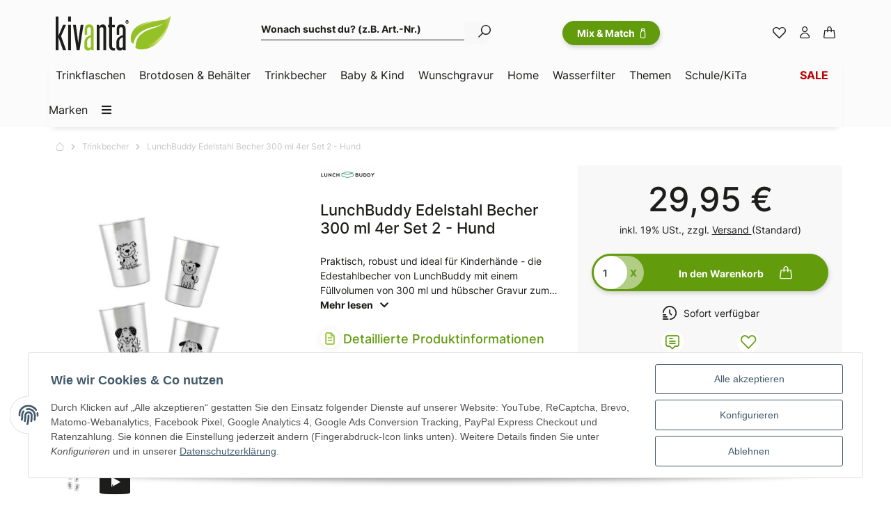

--- FILE ---
content_type: text/html; charset=utf-8
request_url: https://www.kivanta.de/LunchBuddy-Edelstahl-Becher-300-ml-4er-Set-2-Hund
body_size: 84477
content:
<!DOCTYPE html>
<html lang="de" itemscope itemtype="https://schema.org/ItemPage" class="wf-disabled">
    
    <head>
<!-- NETZdinge.de Plugin Google Codes v5.8.1:  Google Tag Manager - Allgemein - boc -->
<script type="text/javascript">(function(w,d,s,l,i){w[l]=w[l]||[];w[l].push({'gtm.start':
new Date().getTime(),event:'gtm.js'});var f=d.getElementsByTagName(s)[0],
j=d.createElement(s),dl=l!='dataLayer'?'&l='+l:'';j.async=true;j.src=
'//www.googletagmanager.com/gtm.js?id='+i+dl;f.parentNode.insertBefore(j,f);
})(window,document,'script','dataLayer','GTM-NWPN6GBM');</script>

        
        
            <meta http-equiv="content-type" content="text/html; charset=utf-8">
            <meta name="description" itemprop="description" content="Praktisch, robust und ideal für Kinderhände - die Edestahlbecher von LunchBuddy mit einem Füllvolumen von 300 ml und hübscher Gravur zum Auseinanderhalten der Becher">
                        <meta name="viewport" content="width=device-width, initial-scale=1.0, shrink-to-fit=no">
            <meta http-equiv="X-UA-Compatible" content="IE=edge">
                        <meta name="robots" content="index, follow">

            <meta itemprop="url" content="https://www.kivanta.de/LunchBuddy-Edelstahl-Becher-300-ml-4er-Set-2-Hund">
            
                                <meta name="theme-color" content="#ffffff">
            
            <meta property="og:type" content="website">
            <meta property="og:site_name" content="LunchBuddy Edelstahl Becher 300 ml 4er Set 2 - Hund">
            <meta property="og:title" content="LunchBuddy Edelstahl Becher 300 ml 4er Set 2 - Hund">
            <meta property="og:description" content="Praktisch, robust und ideal für Kinderhände - die Edestahlbecher von LunchBuddy mit einem Füllvolumen von 300 ml und hübscher Gravur zum Auseinanderhalten der Becher">
            <meta property="og:url" content="https://www.kivanta.de/LunchBuddy-Edelstahl-Becher-300-ml-4er-Set-2-Hund">

                            <meta itemprop="image" content="https://www.kivanta.de/media/image/product/13041/lg/lunchbuddy-edelstahl-becher-300-ml-4er-set-2-hund.jpg">
                <meta property="og:image" content="https://www.kivanta.de/media/image/product/13041/lg/lunchbuddy-edelstahl-becher-300-ml-4er-set-2-hund.jpg">
                    

        <title itemprop="name">LunchBuddy Edelstahl Becher 300 ml 4er Set 2 - Hund</title>

        
                            <link rel="canonical" href="https://www.kivanta.de/LunchBuddy-Edelstahl-Becher-300-ml-4er-Set-2-Hund">
                    

        

        
            
                            <link type="image/x-icon" href="https://www.kivanta.de/mediafiles/s360/favicon/favicon.ico" rel="icon">
                
        

        
                                                                
            <style id="criticalCSS">
                
                                                            @charset "UTF-8";
:root{--grid-gutter-width: 20px}:root{--blue: #007bff;--indigo: #6610f2;--purple: #6f42c1;--pink: #e83e8c;--red: #dc3545;--orange: #fd7e14;--yellow: #ffc107;--green: #28a745;--teal: #20c997;--cyan: #17a2b8;--white: #ffffff;--gray: #707070;--gray-dark: #343a40;--primary: #629c0d;--secondary: #FBFBFB;--success: #15906F;--info: #1d1d1b;--warning: #E2AF08;--danger: #B11835;--light: #1d1d1b;--dark: #1d1d1b;--gray: #707070;--gray-light: #f5f7fa;--gray-medium: #ebebeb;--gray-dark: #9b9b9b;--gray-darker: #525252;--breakpoint-xs: 0;--breakpoint-sm: 662px;--breakpoint-md: 834px;--breakpoint-lg: 1232px;--breakpoint-xl: 1458px;--font-family-sans-serif: sans-serif;--font-family-monospace: SFMono-Regular, Menlo, Monaco, Consolas, "Liberation Mono", "Courier New", monospace}*,*::before,*::after{box-sizing:border-box}html{font-family:sans-serif;line-height:1.15;-webkit-text-size-adjust:100%;-webkit-tap-highlight-color:rgba(0, 0, 0, 0)}article,aside,figcaption,figure,footer,header,hgroup,main,nav,section{display:block}body{margin:0;font-family:sans-serif;font-size:0.875rem;font-weight:400;line-height:1.5;color:#181819;text-align:left;background-color:#FFFFFF}[tabindex="-1"]:focus:not(:focus-visible){outline:0 !important}hr{box-sizing:content-box;height:0;overflow:visible}h1,h2,h3,h4,h5,h6{margin-top:0;margin-bottom:10px}p{margin-top:0;margin-bottom:1rem}abbr[title],abbr[data-original-title]{text-decoration:underline;text-decoration:underline dotted;cursor:help;border-bottom:0;text-decoration-skip-ink:none}address{margin-bottom:1rem;font-style:normal;line-height:inherit}ol,ul,dl{margin-top:0;margin-bottom:1rem}ol ol,ul ul,ol ul,ul ol{margin-bottom:0}dt{font-weight:700}dd{margin-bottom:0.5rem;margin-left:0}blockquote{margin:0 0 1rem}b,strong{font-weight:bolder}small{font-size:80%}sub,sup{position:relative;font-size:75%;line-height:0;vertical-align:baseline}sub{bottom:-0.25em}sup{top:-0.5em}a{color:#1d1d1b;text-decoration:underline;background-color:transparent}a:hover{color:#629c0d;text-decoration:none}a:not([href]):not([class]){color:inherit;text-decoration:none}a:not([href]):not([class]):hover{color:inherit;text-decoration:none}pre,code,kbd,samp{font-family:SFMono-Regular, Menlo, Monaco, Consolas, "Liberation Mono", "Courier New", monospace;font-size:1em}pre{margin-top:0;margin-bottom:1rem;overflow:auto;-ms-overflow-style:scrollbar}figure{margin:0 0 1rem}img{vertical-align:middle;border-style:none}svg{overflow:hidden;vertical-align:middle}table{border-collapse:collapse}caption{padding-top:0.75rem;padding-bottom:0.75rem;color:#707070;text-align:left;caption-side:bottom}th{text-align:inherit;text-align:-webkit-match-parent}label{display:inline-block;margin-bottom:0.5rem}button{border-radius:0}button:focus{outline:1px dotted;outline:5px auto -webkit-focus-ring-color}input,button,select,optgroup,textarea{margin:0;font-family:inherit;font-size:inherit;line-height:inherit}button,input{overflow:visible}button,select{text-transform:none}[role="button"]{cursor:pointer}select{word-wrap:normal}button,[type="button"],[type="reset"],[type="submit"]{-webkit-appearance:button}button:not(:disabled),[type="button"]:not(:disabled),[type="reset"]:not(:disabled),[type="submit"]:not(:disabled){cursor:pointer}button::-moz-focus-inner,[type="button"]::-moz-focus-inner,[type="reset"]::-moz-focus-inner,[type="submit"]::-moz-focus-inner{padding:0;border-style:none}input[type="radio"],input[type="checkbox"]{box-sizing:border-box;padding:0}textarea{overflow:auto;resize:vertical}fieldset{min-width:0;padding:0;margin:0;border:0}legend{display:block;width:100%;max-width:100%;padding:0;margin-bottom:0.5rem;font-size:1.5rem;line-height:inherit;color:inherit;white-space:normal}progress{vertical-align:baseline}[type="number"]::-webkit-inner-spin-button,[type="number"]::-webkit-outer-spin-button{height:auto}[type="search"]{outline-offset:-2px;-webkit-appearance:none}[type="search"]::-webkit-search-decoration{-webkit-appearance:none}::-webkit-file-upload-button{font:inherit;-webkit-appearance:button}output{display:inline-block}summary{display:list-item;cursor:pointer}template{display:none}[hidden]{display:none !important}.img-fluid{max-width:100%;height:auto}.img-thumbnail{padding:0.25rem;background-color:#FFFFFF;border:1px solid #dee2e6;border-radius:3px;box-shadow:0 1px 2px rgba(0, 0, 0, 0.075);max-width:100%;height:auto}.figure{display:inline-block}.figure-img{margin-bottom:0.5rem;line-height:1}.figure-caption{font-size:90%;color:#707070}.container,.container-fluid,.container-md,.container-lg,.container-xl{width:100%;padding-right:10px;padding-left:10px;margin-right:auto;margin-left:auto}@media (min-width:834px){.container,.container-sm,.container-md{max-width:780px}}@media (min-width:1232px){.container,.container-sm,.container-md,.container-lg{max-width:1140px}}@media (min-width:1458px){.container,.container-sm,.container-md,.container-lg,.container-xl{max-width:1320px}}.row{display:flex;flex-wrap:wrap;margin-right:-10px;margin-left:-10px}.no-gutters{margin-right:0;margin-left:0}.no-gutters>.col,.no-gutters>[class*="col-"]{padding-right:0;padding-left:0}.col-1,.col-2,.col-3,.col-4,.col-5,.col-6,.col-7,.col-8,.col-9,.col-10,.col-11,.col-12,.col,.col-auto,.col-sm-1,.col-sm-2,.col-sm-3,.col-sm-4,.col-sm-5,.col-sm-6,.col-sm-7,.col-sm-8,.col-sm-9,.col-sm-10,.col-sm-11,.col-sm-12,.col-sm,.col-sm-auto,.col-md-1,.col-md-2,.col-md-3,.col-md-4,.col-md-5,.col-md-6,.col-md-7,.col-md-8,.col-md-9,.col-md-10,.col-md-11,.col-md-12,.col-md,.col-md-auto,.col-lg-1,.col-lg-2,.col-lg-3,.col-lg-4,.col-lg-5,.col-lg-6,.col-lg-7,.col-lg-8,.col-lg-9,.col-lg-10,.col-lg-11,.col-lg-12,.col-lg,.col-lg-auto,.col-xl-1,.col-xl-2,.col-xl-3,.col-xl-4,.col-xl-5,.col-xl-6,.col-xl-7,.col-xl-8,.col-xl-9,.col-xl-10,.col-xl-11,.col-xl-12,.col-xl,.col-xl-auto{position:relative;width:100%;padding-right:10px;padding-left:10px}.col{flex-basis:0;flex-grow:1;max-width:100%}.row-cols-1>*{flex:0 0 100%;max-width:100%}.row-cols-2>*{flex:0 0 50%;max-width:50%}.row-cols-3>*{flex:0 0 33.3333333333%;max-width:33.3333333333%}.row-cols-4>*{flex:0 0 25%;max-width:25%}.row-cols-5>*{flex:0 0 20%;max-width:20%}.row-cols-6>*{flex:0 0 16.6666666667%;max-width:16.6666666667%}.col-auto{flex:0 0 auto;width:auto;max-width:100%}.col-1{flex:0 0 8.3333333333%;max-width:8.3333333333%}.col-2{flex:0 0 16.6666666667%;max-width:16.6666666667%}.col-3{flex:0 0 25%;max-width:25%}.col-4{flex:0 0 33.3333333333%;max-width:33.3333333333%}.col-5{flex:0 0 41.6666666667%;max-width:41.6666666667%}.col-6{flex:0 0 50%;max-width:50%}.col-7{flex:0 0 58.3333333333%;max-width:58.3333333333%}.col-8{flex:0 0 66.6666666667%;max-width:66.6666666667%}.col-9{flex:0 0 75%;max-width:75%}.col-10{flex:0 0 83.3333333333%;max-width:83.3333333333%}.col-11{flex:0 0 91.6666666667%;max-width:91.6666666667%}.col-12{flex:0 0 100%;max-width:100%}.order-first{order:-1}.order-last{order:13}.order-0{order:0}.order-1{order:1}.order-2{order:2}.order-3{order:3}.order-4{order:4}.order-5{order:5}.order-6{order:6}.order-7{order:7}.order-8{order:8}.order-9{order:9}.order-10{order:10}.order-11{order:11}.order-12{order:12}.offset-1{margin-left:8.3333333333%}.offset-2{margin-left:16.6666666667%}.offset-3{margin-left:25%}.offset-4{margin-left:33.3333333333%}.offset-5{margin-left:41.6666666667%}.offset-6{margin-left:50%}.offset-7{margin-left:58.3333333333%}.offset-8{margin-left:66.6666666667%}.offset-9{margin-left:75%}.offset-10{margin-left:83.3333333333%}.offset-11{margin-left:91.6666666667%}@media (min-width:662px){.col-sm{flex-basis:0;flex-grow:1;max-width:100%}.row-cols-sm-1>*{flex:0 0 100%;max-width:100%}.row-cols-sm-2>*{flex:0 0 50%;max-width:50%}.row-cols-sm-3>*{flex:0 0 33.3333333333%;max-width:33.3333333333%}.row-cols-sm-4>*{flex:0 0 25%;max-width:25%}.row-cols-sm-5>*{flex:0 0 20%;max-width:20%}.row-cols-sm-6>*{flex:0 0 16.6666666667%;max-width:16.6666666667%}.col-sm-auto{flex:0 0 auto;width:auto;max-width:100%}.col-sm-1{flex:0 0 8.3333333333%;max-width:8.3333333333%}.col-sm-2{flex:0 0 16.6666666667%;max-width:16.6666666667%}.col-sm-3{flex:0 0 25%;max-width:25%}.col-sm-4{flex:0 0 33.3333333333%;max-width:33.3333333333%}.col-sm-5{flex:0 0 41.6666666667%;max-width:41.6666666667%}.col-sm-6{flex:0 0 50%;max-width:50%}.col-sm-7{flex:0 0 58.3333333333%;max-width:58.3333333333%}.col-sm-8{flex:0 0 66.6666666667%;max-width:66.6666666667%}.col-sm-9{flex:0 0 75%;max-width:75%}.col-sm-10{flex:0 0 83.3333333333%;max-width:83.3333333333%}.col-sm-11{flex:0 0 91.6666666667%;max-width:91.6666666667%}.col-sm-12{flex:0 0 100%;max-width:100%}.order-sm-first{order:-1}.order-sm-last{order:13}.order-sm-0{order:0}.order-sm-1{order:1}.order-sm-2{order:2}.order-sm-3{order:3}.order-sm-4{order:4}.order-sm-5{order:5}.order-sm-6{order:6}.order-sm-7{order:7}.order-sm-8{order:8}.order-sm-9{order:9}.order-sm-10{order:10}.order-sm-11{order:11}.order-sm-12{order:12}.offset-sm-0{margin-left:0}.offset-sm-1{margin-left:8.3333333333%}.offset-sm-2{margin-left:16.6666666667%}.offset-sm-3{margin-left:25%}.offset-sm-4{margin-left:33.3333333333%}.offset-sm-5{margin-left:41.6666666667%}.offset-sm-6{margin-left:50%}.offset-sm-7{margin-left:58.3333333333%}.offset-sm-8{margin-left:66.6666666667%}.offset-sm-9{margin-left:75%}.offset-sm-10{margin-left:83.3333333333%}.offset-sm-11{margin-left:91.6666666667%}}@media (min-width:834px){.col-md{flex-basis:0;flex-grow:1;max-width:100%}.row-cols-md-1>*{flex:0 0 100%;max-width:100%}.row-cols-md-2>*{flex:0 0 50%;max-width:50%}.row-cols-md-3>*{flex:0 0 33.3333333333%;max-width:33.3333333333%}.row-cols-md-4>*{flex:0 0 25%;max-width:25%}.row-cols-md-5>*{flex:0 0 20%;max-width:20%}.row-cols-md-6>*{flex:0 0 16.6666666667%;max-width:16.6666666667%}.col-md-auto{flex:0 0 auto;width:auto;max-width:100%}.col-md-1{flex:0 0 8.3333333333%;max-width:8.3333333333%}.col-md-2{flex:0 0 16.6666666667%;max-width:16.6666666667%}.col-md-3{flex:0 0 25%;max-width:25%}.col-md-4{flex:0 0 33.3333333333%;max-width:33.3333333333%}.col-md-5{flex:0 0 41.6666666667%;max-width:41.6666666667%}.col-md-6{flex:0 0 50%;max-width:50%}.col-md-7{flex:0 0 58.3333333333%;max-width:58.3333333333%}.col-md-8{flex:0 0 66.6666666667%;max-width:66.6666666667%}.col-md-9{flex:0 0 75%;max-width:75%}.col-md-10{flex:0 0 83.3333333333%;max-width:83.3333333333%}.col-md-11{flex:0 0 91.6666666667%;max-width:91.6666666667%}.col-md-12{flex:0 0 100%;max-width:100%}.order-md-first{order:-1}.order-md-last{order:13}.order-md-0{order:0}.order-md-1{order:1}.order-md-2{order:2}.order-md-3{order:3}.order-md-4{order:4}.order-md-5{order:5}.order-md-6{order:6}.order-md-7{order:7}.order-md-8{order:8}.order-md-9{order:9}.order-md-10{order:10}.order-md-11{order:11}.order-md-12{order:12}.offset-md-0{margin-left:0}.offset-md-1{margin-left:8.3333333333%}.offset-md-2{margin-left:16.6666666667%}.offset-md-3{margin-left:25%}.offset-md-4{margin-left:33.3333333333%}.offset-md-5{margin-left:41.6666666667%}.offset-md-6{margin-left:50%}.offset-md-7{margin-left:58.3333333333%}.offset-md-8{margin-left:66.6666666667%}.offset-md-9{margin-left:75%}.offset-md-10{margin-left:83.3333333333%}.offset-md-11{margin-left:91.6666666667%}}@media (min-width:1232px){.col-lg{flex-basis:0;flex-grow:1;max-width:100%}.row-cols-lg-1>*{flex:0 0 100%;max-width:100%}.row-cols-lg-2>*{flex:0 0 50%;max-width:50%}.row-cols-lg-3>*{flex:0 0 33.3333333333%;max-width:33.3333333333%}.row-cols-lg-4>*{flex:0 0 25%;max-width:25%}.row-cols-lg-5>*{flex:0 0 20%;max-width:20%}.row-cols-lg-6>*{flex:0 0 16.6666666667%;max-width:16.6666666667%}.col-lg-auto{flex:0 0 auto;width:auto;max-width:100%}.col-lg-1{flex:0 0 8.3333333333%;max-width:8.3333333333%}.col-lg-2{flex:0 0 16.6666666667%;max-width:16.6666666667%}.col-lg-3{flex:0 0 25%;max-width:25%}.col-lg-4{flex:0 0 33.3333333333%;max-width:33.3333333333%}.col-lg-5{flex:0 0 41.6666666667%;max-width:41.6666666667%}.col-lg-6{flex:0 0 50%;max-width:50%}.col-lg-7{flex:0 0 58.3333333333%;max-width:58.3333333333%}.col-lg-8{flex:0 0 66.6666666667%;max-width:66.6666666667%}.col-lg-9{flex:0 0 75%;max-width:75%}.col-lg-10{flex:0 0 83.3333333333%;max-width:83.3333333333%}.col-lg-11{flex:0 0 91.6666666667%;max-width:91.6666666667%}.col-lg-12{flex:0 0 100%;max-width:100%}.order-lg-first{order:-1}.order-lg-last{order:13}.order-lg-0{order:0}.order-lg-1{order:1}.order-lg-2{order:2}.order-lg-3{order:3}.order-lg-4{order:4}.order-lg-5{order:5}.order-lg-6{order:6}.order-lg-7{order:7}.order-lg-8{order:8}.order-lg-9{order:9}.order-lg-10{order:10}.order-lg-11{order:11}.order-lg-12{order:12}.offset-lg-0{margin-left:0}.offset-lg-1{margin-left:8.3333333333%}.offset-lg-2{margin-left:16.6666666667%}.offset-lg-3{margin-left:25%}.offset-lg-4{margin-left:33.3333333333%}.offset-lg-5{margin-left:41.6666666667%}.offset-lg-6{margin-left:50%}.offset-lg-7{margin-left:58.3333333333%}.offset-lg-8{margin-left:66.6666666667%}.offset-lg-9{margin-left:75%}.offset-lg-10{margin-left:83.3333333333%}.offset-lg-11{margin-left:91.6666666667%}}@media (min-width:1458px){.col-xl{flex-basis:0;flex-grow:1;max-width:100%}.row-cols-xl-1>*{flex:0 0 100%;max-width:100%}.row-cols-xl-2>*{flex:0 0 50%;max-width:50%}.row-cols-xl-3>*{flex:0 0 33.3333333333%;max-width:33.3333333333%}.row-cols-xl-4>*{flex:0 0 25%;max-width:25%}.row-cols-xl-5>*{flex:0 0 20%;max-width:20%}.row-cols-xl-6>*{flex:0 0 16.6666666667%;max-width:16.6666666667%}.col-xl-auto{flex:0 0 auto;width:auto;max-width:100%}.col-xl-1{flex:0 0 8.3333333333%;max-width:8.3333333333%}.col-xl-2{flex:0 0 16.6666666667%;max-width:16.6666666667%}.col-xl-3{flex:0 0 25%;max-width:25%}.col-xl-4{flex:0 0 33.3333333333%;max-width:33.3333333333%}.col-xl-5{flex:0 0 41.6666666667%;max-width:41.6666666667%}.col-xl-6{flex:0 0 50%;max-width:50%}.col-xl-7{flex:0 0 58.3333333333%;max-width:58.3333333333%}.col-xl-8{flex:0 0 66.6666666667%;max-width:66.6666666667%}.col-xl-9{flex:0 0 75%;max-width:75%}.col-xl-10{flex:0 0 83.3333333333%;max-width:83.3333333333%}.col-xl-11{flex:0 0 91.6666666667%;max-width:91.6666666667%}.col-xl-12{flex:0 0 100%;max-width:100%}.order-xl-first{order:-1}.order-xl-last{order:13}.order-xl-0{order:0}.order-xl-1{order:1}.order-xl-2{order:2}.order-xl-3{order:3}.order-xl-4{order:4}.order-xl-5{order:5}.order-xl-6{order:6}.order-xl-7{order:7}.order-xl-8{order:8}.order-xl-9{order:9}.order-xl-10{order:10}.order-xl-11{order:11}.order-xl-12{order:12}.offset-xl-0{margin-left:0}.offset-xl-1{margin-left:8.3333333333%}.offset-xl-2{margin-left:16.6666666667%}.offset-xl-3{margin-left:25%}.offset-xl-4{margin-left:33.3333333333%}.offset-xl-5{margin-left:41.6666666667%}.offset-xl-6{margin-left:50%}.offset-xl-7{margin-left:58.3333333333%}.offset-xl-8{margin-left:66.6666666667%}.offset-xl-9{margin-left:75%}.offset-xl-10{margin-left:83.3333333333%}.offset-xl-11{margin-left:91.6666666667%}}.nav{display:flex;flex-wrap:wrap;padding-left:0;margin-bottom:0;list-style:none}.nav-link{display:block;padding:0.5rem 1rem;text-decoration:none}.nav-link:hover,.nav-link:focus{text-decoration:none}.nav-link.disabled{color:#707070;pointer-events:none;cursor:default}.nav-tabs{border-bottom:1px solid #dee2e6}.nav-tabs .nav-item{margin-bottom:-1px}.nav-tabs .nav-link{border:1px solid transparent;border-top-left-radius:0;border-top-right-radius:0}.nav-tabs .nav-link:hover,.nav-tabs .nav-link:focus{border-color:transparent}.nav-tabs .nav-link.disabled{color:#707070;background-color:transparent;border-color:transparent}.nav-tabs .nav-link.active,.nav-tabs .nav-item.show .nav-link{color:#629c0d;background-color:transparent;border-color:#629c0d}.nav-tabs .dropdown-menu{margin-top:-1px;border-top-left-radius:0;border-top-right-radius:0}.nav-pills .nav-link{border-radius:3px}.nav-pills .nav-link.active,.nav-pills .show>.nav-link{color:#F5F5F5;background-color:#181819}.nav-fill>.nav-link,.nav-fill .nav-item{flex:1 1 auto;text-align:center}.nav-justified>.nav-link,.nav-justified .nav-item{flex-basis:0;flex-grow:1;text-align:center}.tab-content>.tab-pane{display:none}.tab-content>.active{display:block}.navbar{position:relative;display:flex;flex-wrap:wrap;align-items:center;justify-content:space-between;padding:0.4rem 1rem}.navbar .container,.navbar .container-fluid,.navbar .container-md,.navbar .container-lg,.navbar .container-xl,.navbar>.container-md,.navbar>.container-lg,.navbar>.container-xl{display:flex;flex-wrap:wrap;align-items:center;justify-content:space-between}.navbar-brand{display:inline-block;padding-top:0.40625rem;padding-bottom:0.40625rem;margin-right:1rem;font-size:1rem;line-height:inherit;white-space:nowrap}.navbar-brand:hover,.navbar-brand:focus{text-decoration:none}.navbar-nav{display:flex;flex-direction:column;padding-left:0;margin-bottom:0;list-style:none}.navbar-nav .nav-link{padding-right:0;padding-left:0}.navbar-nav .dropdown-menu{position:static;float:none}.navbar-text{display:inline-block;padding-top:0.5rem;padding-bottom:0.5rem}.navbar-collapse{flex-basis:100%;flex-grow:1;align-items:center}.navbar-toggler{padding:0.25rem 0.75rem;font-size:1rem;line-height:1;background-color:transparent;border:1px solid transparent;border-radius:48px}.navbar-toggler:hover,.navbar-toggler:focus{text-decoration:none}.navbar-toggler-icon{display:inline-block;width:1.5em;height:1.5em;vertical-align:middle;content:"";background:no-repeat center center;background-size:100% 100%}@media (max-width:661.98px){.navbar-expand-sm>.container,.navbar-expand-sm>.container-fluid,.navbar-expand-sm>.container-md,.navbar-expand-sm>.container-lg,.navbar-expand-sm>.container-xl{padding-right:0;padding-left:0}}@media (min-width:662px){.navbar-expand-sm{flex-flow:row nowrap;justify-content:flex-start}.navbar-expand-sm .navbar-nav{flex-direction:row}.navbar-expand-sm .navbar-nav .dropdown-menu{position:absolute}.navbar-expand-sm .navbar-nav .nav-link{padding-right:1.5rem;padding-left:1.5rem}.navbar-expand-sm>.container,.navbar-expand-sm>.container-fluid,.navbar-expand-sm>.container-md,.navbar-expand-sm>.container-lg,.navbar-expand-sm>.container-xl{flex-wrap:nowrap}.navbar-expand-sm .navbar-collapse{display:flex !important;flex-basis:auto}.navbar-expand-sm .navbar-toggler{display:none}}@media (max-width:833.98px){.navbar-expand-md>.container,.navbar-expand-md>.container-fluid,.navbar-expand-md>.container-md,.navbar-expand-md>.container-lg,.navbar-expand-md>.container-xl{padding-right:0;padding-left:0}}@media (min-width:834px){.navbar-expand-md{flex-flow:row nowrap;justify-content:flex-start}.navbar-expand-md .navbar-nav{flex-direction:row}.navbar-expand-md .navbar-nav .dropdown-menu{position:absolute}.navbar-expand-md .navbar-nav .nav-link{padding-right:1.5rem;padding-left:1.5rem}.navbar-expand-md>.container,.navbar-expand-md>.container-fluid,.navbar-expand-md>.container-md,.navbar-expand-md>.container-lg,.navbar-expand-md>.container-xl{flex-wrap:nowrap}.navbar-expand-md .navbar-collapse{display:flex !important;flex-basis:auto}.navbar-expand-md .navbar-toggler{display:none}}@media (max-width:1231.98px){.navbar-expand-lg>.container,.navbar-expand-lg>.container-fluid,.navbar-expand-lg>.container-md,.navbar-expand-lg>.container-lg,.navbar-expand-lg>.container-xl{padding-right:0;padding-left:0}}@media (min-width:1232px){.navbar-expand-lg{flex-flow:row nowrap;justify-content:flex-start}.navbar-expand-lg .navbar-nav{flex-direction:row}.navbar-expand-lg .navbar-nav .dropdown-menu{position:absolute}.navbar-expand-lg .navbar-nav .nav-link{padding-right:1.5rem;padding-left:1.5rem}.navbar-expand-lg>.container,.navbar-expand-lg>.container-fluid,.navbar-expand-lg>.container-md,.navbar-expand-lg>.container-lg,.navbar-expand-lg>.container-xl{flex-wrap:nowrap}.navbar-expand-lg .navbar-collapse{display:flex !important;flex-basis:auto}.navbar-expand-lg .navbar-toggler{display:none}}@media (max-width:1457.98px){.navbar-expand-xl>.container,.navbar-expand-xl>.container-fluid,.navbar-expand-xl>.container-md,.navbar-expand-xl>.container-lg,.navbar-expand-xl>.container-xl{padding-right:0;padding-left:0}}@media (min-width:1458px){.navbar-expand-xl{flex-flow:row nowrap;justify-content:flex-start}.navbar-expand-xl .navbar-nav{flex-direction:row}.navbar-expand-xl .navbar-nav .dropdown-menu{position:absolute}.navbar-expand-xl .navbar-nav .nav-link{padding-right:1.5rem;padding-left:1.5rem}.navbar-expand-xl>.container,.navbar-expand-xl>.container-fluid,.navbar-expand-xl>.container-md,.navbar-expand-xl>.container-lg,.navbar-expand-xl>.container-xl{flex-wrap:nowrap}.navbar-expand-xl .navbar-collapse{display:flex !important;flex-basis:auto}.navbar-expand-xl .navbar-toggler{display:none}}.navbar-expand{flex-flow:row nowrap;justify-content:flex-start}.navbar-expand>.container,.navbar-expand>.container-fluid,.navbar-expand>.container-md,.navbar-expand>.container-lg,.navbar-expand>.container-xl{padding-right:0;padding-left:0}.navbar-expand .navbar-nav{flex-direction:row}.navbar-expand .navbar-nav .dropdown-menu{position:absolute}.navbar-expand .navbar-nav .nav-link{padding-right:1.5rem;padding-left:1.5rem}.navbar-expand>.container,.navbar-expand>.container-fluid,.navbar-expand>.container-md,.navbar-expand>.container-lg,.navbar-expand>.container-xl{flex-wrap:nowrap}.navbar-expand .navbar-collapse{display:flex !important;flex-basis:auto}.navbar-expand .navbar-toggler{display:none}.navbar-light .navbar-brand{color:rgba(0, 0, 0, 0.9)}.navbar-light .navbar-brand:hover,.navbar-light .navbar-brand:focus{color:rgba(0, 0, 0, 0.9)}.navbar-light .navbar-nav .nav-link{color:#D1D1D1}.navbar-light .navbar-nav .nav-link:hover,.navbar-light .navbar-nav .nav-link:focus{color:#629c0d}.navbar-light .navbar-nav .nav-link.disabled{color:rgba(0, 0, 0, 0.3)}.navbar-light .navbar-nav .show>.nav-link,.navbar-light .navbar-nav .active>.nav-link,.navbar-light .navbar-nav .nav-link.show,.navbar-light .navbar-nav .nav-link.active{color:rgba(0, 0, 0, 0.9)}.navbar-light .navbar-toggler{color:#D1D1D1;border-color:rgba(0, 0, 0, 0.1)}.navbar-light .navbar-toggler-icon{background-image:url("data:image/svg+xml,%3csvg xmlns='http://www.w3.org/2000/svg' width='30' height='30' viewBox='0 0 30 30'%3e%3cpath stroke='%23D1D1D1' stroke-linecap='round' stroke-miterlimit='10' stroke-width='2' d='M4 7h22M4 15h22M4 23h22'/%3e%3c/svg%3e")}.navbar-light .navbar-text{color:#D1D1D1}.navbar-light .navbar-text a{color:rgba(0, 0, 0, 0.9)}.navbar-light .navbar-text a:hover,.navbar-light .navbar-text a:focus{color:rgba(0, 0, 0, 0.9)}.navbar-dark .navbar-brand{color:#ffffff}.navbar-dark .navbar-brand:hover,.navbar-dark .navbar-brand:focus{color:#ffffff}.navbar-dark .navbar-nav .nav-link{color:rgba(255, 255, 255, 0.5)}.navbar-dark .navbar-nav .nav-link:hover,.navbar-dark .navbar-nav .nav-link:focus{color:rgba(255, 255, 255, 0.75)}.navbar-dark .navbar-nav .nav-link.disabled{color:rgba(255, 255, 255, 0.25)}.navbar-dark .navbar-nav .show>.nav-link,.navbar-dark .navbar-nav .active>.nav-link,.navbar-dark .navbar-nav .nav-link.show,.navbar-dark .navbar-nav .nav-link.active{color:#ffffff}.navbar-dark .navbar-toggler{color:rgba(255, 255, 255, 0.5);border-color:rgba(255, 255, 255, 0.1)}.navbar-dark .navbar-toggler-icon{background-image:url("data:image/svg+xml,%3csvg xmlns='http://www.w3.org/2000/svg' width='30' height='30' viewBox='0 0 30 30'%3e%3cpath stroke='rgba%28255, 255, 255, 0.5%29' stroke-linecap='round' stroke-miterlimit='10' stroke-width='2' d='M4 7h22M4 15h22M4 23h22'/%3e%3c/svg%3e")}.navbar-dark .navbar-text{color:rgba(255, 255, 255, 0.5)}.navbar-dark .navbar-text a{color:#ffffff}.navbar-dark .navbar-text a:hover,.navbar-dark .navbar-text a:focus{color:#ffffff}.align-baseline{vertical-align:baseline !important}.align-top{vertical-align:top !important}.align-middle{vertical-align:middle !important}.align-bottom{vertical-align:bottom !important}.align-text-bottom{vertical-align:text-bottom !important}.align-text-top{vertical-align:text-top !important}.bg-primary{background-color:#629c0d !important}a.bg-primary:hover,a.bg-primary:focus,button.bg-primary:hover,button.bg-primary:focus{background-color:#446d09 !important}.bg-secondary{background-color:#FBFBFB !important}a.bg-secondary:hover,a.bg-secondary:focus,button.bg-secondary:hover,button.bg-secondary:focus{background-color:#e2e2e2 !important}.bg-success{background-color:#15906F !important}a.bg-success:hover,a.bg-success:focus,button.bg-success:hover,button.bg-success:focus{background-color:#0f634d !important}.bg-info{background-color:#1d1d1b !important}a.bg-info:hover,a.bg-info:focus,button.bg-info:hover,button.bg-info:focus{background-color:#030302 !important}.bg-warning{background-color:#E2AF08 !important}a.bg-warning:hover,a.bg-warning:focus,button.bg-warning:hover,button.bg-warning:focus{background-color:#b18906 !important}.bg-danger{background-color:#B11835 !important}a.bg-danger:hover,a.bg-danger:focus,button.bg-danger:hover,button.bg-danger:focus{background-color:#841228 !important}.bg-light{background-color:#1d1d1b !important}a.bg-light:hover,a.bg-light:focus,button.bg-light:hover,button.bg-light:focus{background-color:#030302 !important}.bg-dark{background-color:#1d1d1b !important}a.bg-dark:hover,a.bg-dark:focus,button.bg-dark:hover,button.bg-dark:focus{background-color:#030302 !important}.bg-gray{background-color:#707070 !important}a.bg-gray:hover,a.bg-gray:focus,button.bg-gray:hover,button.bg-gray:focus{background-color:#575757 !important}.bg-gray-light{background-color:#f5f7fa !important}a.bg-gray-light:hover,a.bg-gray-light:focus,button.bg-gray-light:hover,button.bg-gray-light:focus{background-color:#d3dce9 !important}.bg-gray-medium{background-color:#ebebeb !important}a.bg-gray-medium:hover,a.bg-gray-medium:focus,button.bg-gray-medium:hover,button.bg-gray-medium:focus{background-color:#d2d2d2 !important}.bg-gray-dark{background-color:#9b9b9b !important}a.bg-gray-dark:hover,a.bg-gray-dark:focus,button.bg-gray-dark:hover,button.bg-gray-dark:focus{background-color:#828282 !important}.bg-gray-darker{background-color:#525252 !important}a.bg-gray-darker:hover,a.bg-gray-darker:focus,button.bg-gray-darker:hover,button.bg-gray-darker:focus{background-color:#393939 !important}.bg-white{background-color:#ffffff !important}.bg-transparent{background-color:transparent !important}.border{border:1px solid #FBFBFB !important}.border-top{border-top:1px solid #FBFBFB !important}.border-right{border-right:1px solid #FBFBFB !important}.border-bottom{border-bottom:1px solid #FBFBFB !important}.border-left{border-left:1px solid #FBFBFB !important}.border-0{border:0 !important}.border-top-0{border-top:0 !important}.border-right-0{border-right:0 !important}.border-bottom-0{border-bottom:0 !important}.border-left-0{border-left:0 !important}.border-primary{border-color:#629c0d !important}.border-secondary{border-color:#FBFBFB !important}.border-success{border-color:#15906F !important}.border-info{border-color:#1d1d1b !important}.border-warning{border-color:#E2AF08 !important}.border-danger{border-color:#B11835 !important}.border-light{border-color:#1d1d1b !important}.border-dark{border-color:#1d1d1b !important}.border-gray{border-color:#707070 !important}.border-gray-light{border-color:#f5f7fa !important}.border-gray-medium{border-color:#ebebeb !important}.border-gray-dark{border-color:#9b9b9b !important}.border-gray-darker{border-color:#525252 !important}.border-white{border-color:#ffffff !important}.rounded-sm{border-radius:3px !important}.rounded{border-radius:3px !important}.rounded-top{border-top-left-radius:3px !important;border-top-right-radius:3px !important}.rounded-right{border-top-right-radius:3px !important;border-bottom-right-radius:3px !important}.rounded-bottom{border-bottom-right-radius:3px !important;border-bottom-left-radius:3px !important}.rounded-left{border-top-left-radius:3px !important;border-bottom-left-radius:3px !important}.rounded-lg{border-radius:3px !important}.rounded-circle{border-radius:50% !important}.rounded-pill{border-radius:50rem !important}.rounded-0{border-radius:0 !important}.clearfix::after{display:block;clear:both;content:""}.d-none{display:none !important}.d-inline{display:inline !important}.d-inline-block{display:inline-block !important}.d-block{display:block !important}.d-table{display:table !important}.d-table-row{display:table-row !important}.d-table-cell{display:table-cell !important}.d-flex{display:flex !important}.d-inline-flex{display:inline-flex !important}@media (min-width:662px){.d-sm-none{display:none !important}.d-sm-inline{display:inline !important}.d-sm-inline-block{display:inline-block !important}.d-sm-block{display:block !important}.d-sm-table{display:table !important}.d-sm-table-row{display:table-row !important}.d-sm-table-cell{display:table-cell !important}.d-sm-flex{display:flex !important}.d-sm-inline-flex{display:inline-flex !important}}@media (min-width:834px){.d-md-none{display:none !important}.d-md-inline{display:inline !important}.d-md-inline-block{display:inline-block !important}.d-md-block{display:block !important}.d-md-table{display:table !important}.d-md-table-row{display:table-row !important}.d-md-table-cell{display:table-cell !important}.d-md-flex{display:flex !important}.d-md-inline-flex{display:inline-flex !important}}@media (min-width:1232px){.d-lg-none{display:none !important}.d-lg-inline{display:inline !important}.d-lg-inline-block{display:inline-block !important}.d-lg-block{display:block !important}.d-lg-table{display:table !important}.d-lg-table-row{display:table-row !important}.d-lg-table-cell{display:table-cell !important}.d-lg-flex{display:flex !important}.d-lg-inline-flex{display:inline-flex !important}}@media (min-width:1458px){.d-xl-none{display:none !important}.d-xl-inline{display:inline !important}.d-xl-inline-block{display:inline-block !important}.d-xl-block{display:block !important}.d-xl-table{display:table !important}.d-xl-table-row{display:table-row !important}.d-xl-table-cell{display:table-cell !important}.d-xl-flex{display:flex !important}.d-xl-inline-flex{display:inline-flex !important}}@media print{.d-print-none{display:none !important}.d-print-inline{display:inline !important}.d-print-inline-block{display:inline-block !important}.d-print-block{display:block !important}.d-print-table{display:table !important}.d-print-table-row{display:table-row !important}.d-print-table-cell{display:table-cell !important}.d-print-flex{display:flex !important}.d-print-inline-flex{display:inline-flex !important}}.embed-responsive{position:relative;display:block;width:100%;padding:0;overflow:hidden}.embed-responsive::before{display:block;content:""}.embed-responsive .embed-responsive-item,.embed-responsive iframe,.embed-responsive embed,.embed-responsive object,.embed-responsive video{position:absolute;top:0;bottom:0;left:0;width:100%;height:100%;border:0}.embed-responsive-21by9::before{padding-top:42.8571428571%}.embed-responsive-16by9::before{padding-top:56.25%}.embed-responsive-4by3::before{padding-top:75%}.embed-responsive-1by1::before{padding-top:100%}.flex-row{flex-direction:row !important}.flex-column{flex-direction:column !important}.flex-row-reverse{flex-direction:row-reverse !important}.flex-column-reverse{flex-direction:column-reverse !important}.flex-wrap{flex-wrap:wrap !important}.flex-nowrap{flex-wrap:nowrap !important}.flex-wrap-reverse{flex-wrap:wrap-reverse !important}.flex-fill{flex:1 1 auto !important}.flex-grow-0{flex-grow:0 !important}.flex-grow-1{flex-grow:1 !important}.flex-shrink-0{flex-shrink:0 !important}.flex-shrink-1{flex-shrink:1 !important}.justify-content-start{justify-content:flex-start !important}.justify-content-end{justify-content:flex-end !important}.justify-content-center{justify-content:center !important}.justify-content-between{justify-content:space-between !important}.justify-content-around{justify-content:space-around !important}.align-items-start{align-items:flex-start !important}.align-items-end{align-items:flex-end !important}.align-items-center{align-items:center !important}.align-items-baseline{align-items:baseline !important}.align-items-stretch{align-items:stretch !important}.align-content-start{align-content:flex-start !important}.align-content-end{align-content:flex-end !important}.align-content-center{align-content:center !important}.align-content-between{align-content:space-between !important}.align-content-around{align-content:space-around !important}.align-content-stretch{align-content:stretch !important}.align-self-auto{align-self:auto !important}.align-self-start{align-self:flex-start !important}.align-self-end{align-self:flex-end !important}.align-self-center{align-self:center !important}.align-self-baseline{align-self:baseline !important}.align-self-stretch{align-self:stretch !important}@media (min-width:662px){.flex-sm-row{flex-direction:row !important}.flex-sm-column{flex-direction:column !important}.flex-sm-row-reverse{flex-direction:row-reverse !important}.flex-sm-column-reverse{flex-direction:column-reverse !important}.flex-sm-wrap{flex-wrap:wrap !important}.flex-sm-nowrap{flex-wrap:nowrap !important}.flex-sm-wrap-reverse{flex-wrap:wrap-reverse !important}.flex-sm-fill{flex:1 1 auto !important}.flex-sm-grow-0{flex-grow:0 !important}.flex-sm-grow-1{flex-grow:1 !important}.flex-sm-shrink-0{flex-shrink:0 !important}.flex-sm-shrink-1{flex-shrink:1 !important}.justify-content-sm-start{justify-content:flex-start !important}.justify-content-sm-end{justify-content:flex-end !important}.justify-content-sm-center{justify-content:center !important}.justify-content-sm-between{justify-content:space-between !important}.justify-content-sm-around{justify-content:space-around !important}.align-items-sm-start{align-items:flex-start !important}.align-items-sm-end{align-items:flex-end !important}.align-items-sm-center{align-items:center !important}.align-items-sm-baseline{align-items:baseline !important}.align-items-sm-stretch{align-items:stretch !important}.align-content-sm-start{align-content:flex-start !important}.align-content-sm-end{align-content:flex-end !important}.align-content-sm-center{align-content:center !important}.align-content-sm-between{align-content:space-between !important}.align-content-sm-around{align-content:space-around !important}.align-content-sm-stretch{align-content:stretch !important}.align-self-sm-auto{align-self:auto !important}.align-self-sm-start{align-self:flex-start !important}.align-self-sm-end{align-self:flex-end !important}.align-self-sm-center{align-self:center !important}.align-self-sm-baseline{align-self:baseline !important}.align-self-sm-stretch{align-self:stretch !important}}@media (min-width:834px){.flex-md-row{flex-direction:row !important}.flex-md-column{flex-direction:column !important}.flex-md-row-reverse{flex-direction:row-reverse !important}.flex-md-column-reverse{flex-direction:column-reverse !important}.flex-md-wrap{flex-wrap:wrap !important}.flex-md-nowrap{flex-wrap:nowrap !important}.flex-md-wrap-reverse{flex-wrap:wrap-reverse !important}.flex-md-fill{flex:1 1 auto !important}.flex-md-grow-0{flex-grow:0 !important}.flex-md-grow-1{flex-grow:1 !important}.flex-md-shrink-0{flex-shrink:0 !important}.flex-md-shrink-1{flex-shrink:1 !important}.justify-content-md-start{justify-content:flex-start !important}.justify-content-md-end{justify-content:flex-end !important}.justify-content-md-center{justify-content:center !important}.justify-content-md-between{justify-content:space-between !important}.justify-content-md-around{justify-content:space-around !important}.align-items-md-start{align-items:flex-start !important}.align-items-md-end{align-items:flex-end !important}.align-items-md-center{align-items:center !important}.align-items-md-baseline{align-items:baseline !important}.align-items-md-stretch{align-items:stretch !important}.align-content-md-start{align-content:flex-start !important}.align-content-md-end{align-content:flex-end !important}.align-content-md-center{align-content:center !important}.align-content-md-between{align-content:space-between !important}.align-content-md-around{align-content:space-around !important}.align-content-md-stretch{align-content:stretch !important}.align-self-md-auto{align-self:auto !important}.align-self-md-start{align-self:flex-start !important}.align-self-md-end{align-self:flex-end !important}.align-self-md-center{align-self:center !important}.align-self-md-baseline{align-self:baseline !important}.align-self-md-stretch{align-self:stretch !important}}@media (min-width:1232px){.flex-lg-row{flex-direction:row !important}.flex-lg-column{flex-direction:column !important}.flex-lg-row-reverse{flex-direction:row-reverse !important}.flex-lg-column-reverse{flex-direction:column-reverse !important}.flex-lg-wrap{flex-wrap:wrap !important}.flex-lg-nowrap{flex-wrap:nowrap !important}.flex-lg-wrap-reverse{flex-wrap:wrap-reverse !important}.flex-lg-fill{flex:1 1 auto !important}.flex-lg-grow-0{flex-grow:0 !important}.flex-lg-grow-1{flex-grow:1 !important}.flex-lg-shrink-0{flex-shrink:0 !important}.flex-lg-shrink-1{flex-shrink:1 !important}.justify-content-lg-start{justify-content:flex-start !important}.justify-content-lg-end{justify-content:flex-end !important}.justify-content-lg-center{justify-content:center !important}.justify-content-lg-between{justify-content:space-between !important}.justify-content-lg-around{justify-content:space-around !important}.align-items-lg-start{align-items:flex-start !important}.align-items-lg-end{align-items:flex-end !important}.align-items-lg-center{align-items:center !important}.align-items-lg-baseline{align-items:baseline !important}.align-items-lg-stretch{align-items:stretch !important}.align-content-lg-start{align-content:flex-start !important}.align-content-lg-end{align-content:flex-end !important}.align-content-lg-center{align-content:center !important}.align-content-lg-between{align-content:space-between !important}.align-content-lg-around{align-content:space-around !important}.align-content-lg-stretch{align-content:stretch !important}.align-self-lg-auto{align-self:auto !important}.align-self-lg-start{align-self:flex-start !important}.align-self-lg-end{align-self:flex-end !important}.align-self-lg-center{align-self:center !important}.align-self-lg-baseline{align-self:baseline !important}.align-self-lg-stretch{align-self:stretch !important}}@media (min-width:1458px){.flex-xl-row{flex-direction:row !important}.flex-xl-column{flex-direction:column !important}.flex-xl-row-reverse{flex-direction:row-reverse !important}.flex-xl-column-reverse{flex-direction:column-reverse !important}.flex-xl-wrap{flex-wrap:wrap !important}.flex-xl-nowrap{flex-wrap:nowrap !important}.flex-xl-wrap-reverse{flex-wrap:wrap-reverse !important}.flex-xl-fill{flex:1 1 auto !important}.flex-xl-grow-0{flex-grow:0 !important}.flex-xl-grow-1{flex-grow:1 !important}.flex-xl-shrink-0{flex-shrink:0 !important}.flex-xl-shrink-1{flex-shrink:1 !important}.justify-content-xl-start{justify-content:flex-start !important}.justify-content-xl-end{justify-content:flex-end !important}.justify-content-xl-center{justify-content:center !important}.justify-content-xl-between{justify-content:space-between !important}.justify-content-xl-around{justify-content:space-around !important}.align-items-xl-start{align-items:flex-start !important}.align-items-xl-end{align-items:flex-end !important}.align-items-xl-center{align-items:center !important}.align-items-xl-baseline{align-items:baseline !important}.align-items-xl-stretch{align-items:stretch !important}.align-content-xl-start{align-content:flex-start !important}.align-content-xl-end{align-content:flex-end !important}.align-content-xl-center{align-content:center !important}.align-content-xl-between{align-content:space-between !important}.align-content-xl-around{align-content:space-around !important}.align-content-xl-stretch{align-content:stretch !important}.align-self-xl-auto{align-self:auto !important}.align-self-xl-start{align-self:flex-start !important}.align-self-xl-end{align-self:flex-end !important}.align-self-xl-center{align-self:center !important}.align-self-xl-baseline{align-self:baseline !important}.align-self-xl-stretch{align-self:stretch !important}}.float-left{float:left !important}.float-right{float:right !important}.float-none{float:none !important}@media (min-width:662px){.float-sm-left{float:left !important}.float-sm-right{float:right !important}.float-sm-none{float:none !important}}@media (min-width:834px){.float-md-left{float:left !important}.float-md-right{float:right !important}.float-md-none{float:none !important}}@media (min-width:1232px){.float-lg-left{float:left !important}.float-lg-right{float:right !important}.float-lg-none{float:none !important}}@media (min-width:1458px){.float-xl-left{float:left !important}.float-xl-right{float:right !important}.float-xl-none{float:none !important}}.user-select-all{user-select:all !important}.user-select-auto{user-select:auto !important}.user-select-none{user-select:none !important}.overflow-auto{overflow:auto !important}.overflow-hidden{overflow:hidden !important}.position-static{position:static !important}.position-relative{position:relative !important}.position-absolute{position:absolute !important}.position-fixed{position:fixed !important}.position-sticky{position:sticky !important}.fixed-top{position:fixed;top:0;right:0;left:0;z-index:1030}.fixed-bottom{position:fixed;right:0;bottom:0;left:0;z-index:1030}@supports (position: sticky){.sticky-top{position:sticky;top:0;z-index:1020}}.sr-only{position:absolute;width:1px;height:1px;padding:0;margin:-1px;overflow:hidden;clip:rect(0, 0, 0, 0);white-space:nowrap;border:0}.sr-only-focusable:active,.sr-only-focusable:focus{position:static;width:auto;height:auto;overflow:visible;clip:auto;white-space:normal}.shadow-sm{box-shadow:0 0.125rem 0.25rem rgba(0, 0, 0, 0.075) !important}.shadow{box-shadow:0 0.5rem 1rem rgba(0, 0, 0, 0.15) !important}.shadow-lg{box-shadow:0 1rem 3rem rgba(0, 0, 0, 0.175) !important}.shadow-none{box-shadow:none !important}.w-25{width:25% !important}.w-50{width:50% !important}.w-75{width:75% !important}.w-100{width:100% !important}.w-auto{width:auto !important}.w-20{width:20% !important}.w-40{width:40% !important}.w-60{width:60% !important}.w-80{width:80% !important}.h-25{height:25% !important}.h-50{height:50% !important}.h-75{height:75% !important}.h-100{height:100% !important}.h-auto{height:auto !important}.h-20{height:20% !important}.h-40{height:40% !important}.h-60{height:60% !important}.h-80{height:80% !important}.mw-100{max-width:100% !important}.mh-100{max-height:100% !important}.min-vw-100{min-width:100vw !important}.min-vh-100{min-height:100vh !important}.vw-100{width:100vw !important}.vh-100{height:100vh !important}.m-0{margin:0 !important}.mt-0,.my-0{margin-top:0 !important}.mr-0,.mx-0{margin-right:0 !important}.mb-0,.my-0{margin-bottom:0 !important}.ml-0,.mx-0{margin-left:0 !important}.m-1{margin:0.25rem !important}.mt-1,.my-1{margin-top:0.25rem !important}.mr-1,.mx-1{margin-right:0.25rem !important}.mb-1,.my-1{margin-bottom:0.25rem !important}.ml-1,.mx-1{margin-left:0.25rem !important}.m-2{margin:0.5rem !important}.mt-2,.my-2{margin-top:0.5rem !important}.mr-2,.mx-2{margin-right:0.5rem !important}.mb-2,.my-2{margin-bottom:0.5rem !important}.ml-2,.mx-2{margin-left:0.5rem !important}.m-3{margin:1rem !important}.mt-3,.my-3{margin-top:1rem !important}.mr-3,.mx-3{margin-right:1rem !important}.mb-3,.my-3{margin-bottom:1rem !important}.ml-3,.mx-3{margin-left:1rem !important}.m-4{margin:1.5rem !important}.mt-4,.my-4{margin-top:1.5rem !important}.mr-4,.mx-4{margin-right:1.5rem !important}.mb-4,.my-4{margin-bottom:1.5rem !important}.ml-4,.mx-4{margin-left:1.5rem !important}.m-5{margin:2rem !important}.mt-5,.my-5{margin-top:2rem !important}.mr-5,.mx-5{margin-right:2rem !important}.mb-5,.my-5{margin-bottom:2rem !important}.ml-5,.mx-5{margin-left:2rem !important}.m-6{margin:3rem !important}.mt-6,.my-6{margin-top:3rem !important}.mr-6,.mx-6{margin-right:3rem !important}.mb-6,.my-6{margin-bottom:3rem !important}.ml-6,.mx-6{margin-left:3rem !important}.m-7{margin:4rem !important}.mt-7,.my-7{margin-top:4rem !important}.mr-7,.mx-7{margin-right:4rem !important}.mb-7,.my-7{margin-bottom:4rem !important}.ml-7,.mx-7{margin-left:4rem !important}.m-8{margin:5rem !important}.mt-8,.my-8{margin-top:5rem !important}.mr-8,.mx-8{margin-right:5rem !important}.mb-8,.my-8{margin-bottom:5rem !important}.ml-8,.mx-8{margin-left:5rem !important}.p-0{padding:0 !important}.pt-0,.py-0{padding-top:0 !important}.pr-0,.px-0{padding-right:0 !important}.pb-0,.py-0{padding-bottom:0 !important}.pl-0,.px-0{padding-left:0 !important}.p-1{padding:0.25rem !important}.pt-1,.py-1{padding-top:0.25rem !important}.pr-1,.px-1{padding-right:0.25rem !important}.pb-1,.py-1{padding-bottom:0.25rem !important}.pl-1,.px-1{padding-left:0.25rem !important}.p-2{padding:0.5rem !important}.pt-2,.py-2{padding-top:0.5rem !important}.pr-2,.px-2{padding-right:0.5rem !important}.pb-2,.py-2{padding-bottom:0.5rem !important}.pl-2,.px-2{padding-left:0.5rem !important}.p-3{padding:1rem !important}.pt-3,.py-3{padding-top:1rem !important}.pr-3,.px-3{padding-right:1rem !important}.pb-3,.py-3{padding-bottom:1rem !important}.pl-3,.px-3{padding-left:1rem !important}.p-4{padding:1.5rem !important}.pt-4,.py-4{padding-top:1.5rem !important}.pr-4,.px-4{padding-right:1.5rem !important}.pb-4,.py-4{padding-bottom:1.5rem !important}.pl-4,.px-4{padding-left:1.5rem !important}.p-5{padding:2rem !important}.pt-5,.py-5{padding-top:2rem !important}.pr-5,.px-5{padding-right:2rem !important}.pb-5,.py-5{padding-bottom:2rem !important}.pl-5,.px-5{padding-left:2rem !important}.p-6{padding:3rem !important}.pt-6,.py-6{padding-top:3rem !important}.pr-6,.px-6{padding-right:3rem !important}.pb-6,.py-6{padding-bottom:3rem !important}.pl-6,.px-6{padding-left:3rem !important}.p-7{padding:4rem !important}.pt-7,.py-7{padding-top:4rem !important}.pr-7,.px-7{padding-right:4rem !important}.pb-7,.py-7{padding-bottom:4rem !important}.pl-7,.px-7{padding-left:4rem !important}.p-8{padding:5rem !important}.pt-8,.py-8{padding-top:5rem !important}.pr-8,.px-8{padding-right:5rem !important}.pb-8,.py-8{padding-bottom:5rem !important}.pl-8,.px-8{padding-left:5rem !important}.m-n1{margin:-0.25rem !important}.mt-n1,.my-n1{margin-top:-0.25rem !important}.mr-n1,.mx-n1{margin-right:-0.25rem !important}.mb-n1,.my-n1{margin-bottom:-0.25rem !important}.ml-n1,.mx-n1{margin-left:-0.25rem !important}.m-n2{margin:-0.5rem !important}.mt-n2,.my-n2{margin-top:-0.5rem !important}.mr-n2,.mx-n2{margin-right:-0.5rem !important}.mb-n2,.my-n2{margin-bottom:-0.5rem !important}.ml-n2,.mx-n2{margin-left:-0.5rem !important}.m-n3{margin:-1rem !important}.mt-n3,.my-n3{margin-top:-1rem !important}.mr-n3,.mx-n3{margin-right:-1rem !important}.mb-n3,.my-n3{margin-bottom:-1rem !important}.ml-n3,.mx-n3{margin-left:-1rem !important}.m-n4{margin:-1.5rem !important}.mt-n4,.my-n4{margin-top:-1.5rem !important}.mr-n4,.mx-n4{margin-right:-1.5rem !important}.mb-n4,.my-n4{margin-bottom:-1.5rem !important}.ml-n4,.mx-n4{margin-left:-1.5rem !important}.m-n5{margin:-2rem !important}.mt-n5,.my-n5{margin-top:-2rem !important}.mr-n5,.mx-n5{margin-right:-2rem !important}.mb-n5,.my-n5{margin-bottom:-2rem !important}.ml-n5,.mx-n5{margin-left:-2rem !important}.m-n6{margin:-3rem !important}.mt-n6,.my-n6{margin-top:-3rem !important}.mr-n6,.mx-n6{margin-right:-3rem !important}.mb-n6,.my-n6{margin-bottom:-3rem !important}.ml-n6,.mx-n6{margin-left:-3rem !important}.m-n7{margin:-4rem !important}.mt-n7,.my-n7{margin-top:-4rem !important}.mr-n7,.mx-n7{margin-right:-4rem !important}.mb-n7,.my-n7{margin-bottom:-4rem !important}.ml-n7,.mx-n7{margin-left:-4rem !important}.m-n8{margin:-5rem !important}.mt-n8,.my-n8{margin-top:-5rem !important}.mr-n8,.mx-n8{margin-right:-5rem !important}.mb-n8,.my-n8{margin-bottom:-5rem !important}.ml-n8,.mx-n8{margin-left:-5rem !important}.m-auto{margin:auto !important}.mt-auto,.my-auto{margin-top:auto !important}.mr-auto,.mx-auto{margin-right:auto !important}.mb-auto,.my-auto{margin-bottom:auto !important}.ml-auto,.mx-auto{margin-left:auto !important}@media (min-width:662px){.m-sm-0{margin:0 !important}.mt-sm-0,.my-sm-0{margin-top:0 !important}.mr-sm-0,.mx-sm-0{margin-right:0 !important}.mb-sm-0,.my-sm-0{margin-bottom:0 !important}.ml-sm-0,.mx-sm-0{margin-left:0 !important}.m-sm-1{margin:0.25rem !important}.mt-sm-1,.my-sm-1{margin-top:0.25rem !important}.mr-sm-1,.mx-sm-1{margin-right:0.25rem !important}.mb-sm-1,.my-sm-1{margin-bottom:0.25rem !important}.ml-sm-1,.mx-sm-1{margin-left:0.25rem !important}.m-sm-2{margin:0.5rem !important}.mt-sm-2,.my-sm-2{margin-top:0.5rem !important}.mr-sm-2,.mx-sm-2{margin-right:0.5rem !important}.mb-sm-2,.my-sm-2{margin-bottom:0.5rem !important}.ml-sm-2,.mx-sm-2{margin-left:0.5rem !important}.m-sm-3{margin:1rem !important}.mt-sm-3,.my-sm-3{margin-top:1rem !important}.mr-sm-3,.mx-sm-3{margin-right:1rem !important}.mb-sm-3,.my-sm-3{margin-bottom:1rem !important}.ml-sm-3,.mx-sm-3{margin-left:1rem !important}.m-sm-4{margin:1.5rem !important}.mt-sm-4,.my-sm-4{margin-top:1.5rem !important}.mr-sm-4,.mx-sm-4{margin-right:1.5rem !important}.mb-sm-4,.my-sm-4{margin-bottom:1.5rem !important}.ml-sm-4,.mx-sm-4{margin-left:1.5rem !important}.m-sm-5{margin:2rem !important}.mt-sm-5,.my-sm-5{margin-top:2rem !important}.mr-sm-5,.mx-sm-5{margin-right:2rem !important}.mb-sm-5,.my-sm-5{margin-bottom:2rem !important}.ml-sm-5,.mx-sm-5{margin-left:2rem !important}.m-sm-6{margin:3rem !important}.mt-sm-6,.my-sm-6{margin-top:3rem !important}.mr-sm-6,.mx-sm-6{margin-right:3rem !important}.mb-sm-6,.my-sm-6{margin-bottom:3rem !important}.ml-sm-6,.mx-sm-6{margin-left:3rem !important}.m-sm-7{margin:4rem !important}.mt-sm-7,.my-sm-7{margin-top:4rem !important}.mr-sm-7,.mx-sm-7{margin-right:4rem !important}.mb-sm-7,.my-sm-7{margin-bottom:4rem !important}.ml-sm-7,.mx-sm-7{margin-left:4rem !important}.m-sm-8{margin:5rem !important}.mt-sm-8,.my-sm-8{margin-top:5rem !important}.mr-sm-8,.mx-sm-8{margin-right:5rem !important}.mb-sm-8,.my-sm-8{margin-bottom:5rem !important}.ml-sm-8,.mx-sm-8{margin-left:5rem !important}.p-sm-0{padding:0 !important}.pt-sm-0,.py-sm-0{padding-top:0 !important}.pr-sm-0,.px-sm-0{padding-right:0 !important}.pb-sm-0,.py-sm-0{padding-bottom:0 !important}.pl-sm-0,.px-sm-0{padding-left:0 !important}.p-sm-1{padding:0.25rem !important}.pt-sm-1,.py-sm-1{padding-top:0.25rem !important}.pr-sm-1,.px-sm-1{padding-right:0.25rem !important}.pb-sm-1,.py-sm-1{padding-bottom:0.25rem !important}.pl-sm-1,.px-sm-1{padding-left:0.25rem !important}.p-sm-2{padding:0.5rem !important}.pt-sm-2,.py-sm-2{padding-top:0.5rem !important}.pr-sm-2,.px-sm-2{padding-right:0.5rem !important}.pb-sm-2,.py-sm-2{padding-bottom:0.5rem !important}.pl-sm-2,.px-sm-2{padding-left:0.5rem !important}.p-sm-3{padding:1rem !important}.pt-sm-3,.py-sm-3{padding-top:1rem !important}.pr-sm-3,.px-sm-3{padding-right:1rem !important}.pb-sm-3,.py-sm-3{padding-bottom:1rem !important}.pl-sm-3,.px-sm-3{padding-left:1rem !important}.p-sm-4{padding:1.5rem !important}.pt-sm-4,.py-sm-4{padding-top:1.5rem !important}.pr-sm-4,.px-sm-4{padding-right:1.5rem !important}.pb-sm-4,.py-sm-4{padding-bottom:1.5rem !important}.pl-sm-4,.px-sm-4{padding-left:1.5rem !important}.p-sm-5{padding:2rem !important}.pt-sm-5,.py-sm-5{padding-top:2rem !important}.pr-sm-5,.px-sm-5{padding-right:2rem !important}.pb-sm-5,.py-sm-5{padding-bottom:2rem !important}.pl-sm-5,.px-sm-5{padding-left:2rem !important}.p-sm-6{padding:3rem !important}.pt-sm-6,.py-sm-6{padding-top:3rem !important}.pr-sm-6,.px-sm-6{padding-right:3rem !important}.pb-sm-6,.py-sm-6{padding-bottom:3rem !important}.pl-sm-6,.px-sm-6{padding-left:3rem !important}.p-sm-7{padding:4rem !important}.pt-sm-7,.py-sm-7{padding-top:4rem !important}.pr-sm-7,.px-sm-7{padding-right:4rem !important}.pb-sm-7,.py-sm-7{padding-bottom:4rem !important}.pl-sm-7,.px-sm-7{padding-left:4rem !important}.p-sm-8{padding:5rem !important}.pt-sm-8,.py-sm-8{padding-top:5rem !important}.pr-sm-8,.px-sm-8{padding-right:5rem !important}.pb-sm-8,.py-sm-8{padding-bottom:5rem !important}.pl-sm-8,.px-sm-8{padding-left:5rem !important}.m-sm-n1{margin:-0.25rem !important}.mt-sm-n1,.my-sm-n1{margin-top:-0.25rem !important}.mr-sm-n1,.mx-sm-n1{margin-right:-0.25rem !important}.mb-sm-n1,.my-sm-n1{margin-bottom:-0.25rem !important}.ml-sm-n1,.mx-sm-n1{margin-left:-0.25rem !important}.m-sm-n2{margin:-0.5rem !important}.mt-sm-n2,.my-sm-n2{margin-top:-0.5rem !important}.mr-sm-n2,.mx-sm-n2{margin-right:-0.5rem !important}.mb-sm-n2,.my-sm-n2{margin-bottom:-0.5rem !important}.ml-sm-n2,.mx-sm-n2{margin-left:-0.5rem !important}.m-sm-n3{margin:-1rem !important}.mt-sm-n3,.my-sm-n3{margin-top:-1rem !important}.mr-sm-n3,.mx-sm-n3{margin-right:-1rem !important}.mb-sm-n3,.my-sm-n3{margin-bottom:-1rem !important}.ml-sm-n3,.mx-sm-n3{margin-left:-1rem !important}.m-sm-n4{margin:-1.5rem !important}.mt-sm-n4,.my-sm-n4{margin-top:-1.5rem !important}.mr-sm-n4,.mx-sm-n4{margin-right:-1.5rem !important}.mb-sm-n4,.my-sm-n4{margin-bottom:-1.5rem !important}.ml-sm-n4,.mx-sm-n4{margin-left:-1.5rem !important}.m-sm-n5{margin:-2rem !important}.mt-sm-n5,.my-sm-n5{margin-top:-2rem !important}.mr-sm-n5,.mx-sm-n5{margin-right:-2rem !important}.mb-sm-n5,.my-sm-n5{margin-bottom:-2rem !important}.ml-sm-n5,.mx-sm-n5{margin-left:-2rem !important}.m-sm-n6{margin:-3rem !important}.mt-sm-n6,.my-sm-n6{margin-top:-3rem !important}.mr-sm-n6,.mx-sm-n6{margin-right:-3rem !important}.mb-sm-n6,.my-sm-n6{margin-bottom:-3rem !important}.ml-sm-n6,.mx-sm-n6{margin-left:-3rem !important}.m-sm-n7{margin:-4rem !important}.mt-sm-n7,.my-sm-n7{margin-top:-4rem !important}.mr-sm-n7,.mx-sm-n7{margin-right:-4rem !important}.mb-sm-n7,.my-sm-n7{margin-bottom:-4rem !important}.ml-sm-n7,.mx-sm-n7{margin-left:-4rem !important}.m-sm-n8{margin:-5rem !important}.mt-sm-n8,.my-sm-n8{margin-top:-5rem !important}.mr-sm-n8,.mx-sm-n8{margin-right:-5rem !important}.mb-sm-n8,.my-sm-n8{margin-bottom:-5rem !important}.ml-sm-n8,.mx-sm-n8{margin-left:-5rem !important}.m-sm-auto{margin:auto !important}.mt-sm-auto,.my-sm-auto{margin-top:auto !important}.mr-sm-auto,.mx-sm-auto{margin-right:auto !important}.mb-sm-auto,.my-sm-auto{margin-bottom:auto !important}.ml-sm-auto,.mx-sm-auto{margin-left:auto !important}}@media (min-width:834px){.m-md-0{margin:0 !important}.mt-md-0,.my-md-0{margin-top:0 !important}.mr-md-0,.mx-md-0{margin-right:0 !important}.mb-md-0,.my-md-0{margin-bottom:0 !important}.ml-md-0,.mx-md-0{margin-left:0 !important}.m-md-1{margin:0.25rem !important}.mt-md-1,.my-md-1{margin-top:0.25rem !important}.mr-md-1,.mx-md-1{margin-right:0.25rem !important}.mb-md-1,.my-md-1{margin-bottom:0.25rem !important}.ml-md-1,.mx-md-1{margin-left:0.25rem !important}.m-md-2{margin:0.5rem !important}.mt-md-2,.my-md-2{margin-top:0.5rem !important}.mr-md-2,.mx-md-2{margin-right:0.5rem !important}.mb-md-2,.my-md-2{margin-bottom:0.5rem !important}.ml-md-2,.mx-md-2{margin-left:0.5rem !important}.m-md-3{margin:1rem !important}.mt-md-3,.my-md-3{margin-top:1rem !important}.mr-md-3,.mx-md-3{margin-right:1rem !important}.mb-md-3,.my-md-3{margin-bottom:1rem !important}.ml-md-3,.mx-md-3{margin-left:1rem !important}.m-md-4{margin:1.5rem !important}.mt-md-4,.my-md-4{margin-top:1.5rem !important}.mr-md-4,.mx-md-4{margin-right:1.5rem !important}.mb-md-4,.my-md-4{margin-bottom:1.5rem !important}.ml-md-4,.mx-md-4{margin-left:1.5rem !important}.m-md-5{margin:2rem !important}.mt-md-5,.my-md-5{margin-top:2rem !important}.mr-md-5,.mx-md-5{margin-right:2rem !important}.mb-md-5,.my-md-5{margin-bottom:2rem !important}.ml-md-5,.mx-md-5{margin-left:2rem !important}.m-md-6{margin:3rem !important}.mt-md-6,.my-md-6{margin-top:3rem !important}.mr-md-6,.mx-md-6{margin-right:3rem !important}.mb-md-6,.my-md-6{margin-bottom:3rem !important}.ml-md-6,.mx-md-6{margin-left:3rem !important}.m-md-7{margin:4rem !important}.mt-md-7,.my-md-7{margin-top:4rem !important}.mr-md-7,.mx-md-7{margin-right:4rem !important}.mb-md-7,.my-md-7{margin-bottom:4rem !important}.ml-md-7,.mx-md-7{margin-left:4rem !important}.m-md-8{margin:5rem !important}.mt-md-8,.my-md-8{margin-top:5rem !important}.mr-md-8,.mx-md-8{margin-right:5rem !important}.mb-md-8,.my-md-8{margin-bottom:5rem !important}.ml-md-8,.mx-md-8{margin-left:5rem !important}.p-md-0{padding:0 !important}.pt-md-0,.py-md-0{padding-top:0 !important}.pr-md-0,.px-md-0{padding-right:0 !important}.pb-md-0,.py-md-0{padding-bottom:0 !important}.pl-md-0,.px-md-0{padding-left:0 !important}.p-md-1{padding:0.25rem !important}.pt-md-1,.py-md-1{padding-top:0.25rem !important}.pr-md-1,.px-md-1{padding-right:0.25rem !important}.pb-md-1,.py-md-1{padding-bottom:0.25rem !important}.pl-md-1,.px-md-1{padding-left:0.25rem !important}.p-md-2{padding:0.5rem !important}.pt-md-2,.py-md-2{padding-top:0.5rem !important}.pr-md-2,.px-md-2{padding-right:0.5rem !important}.pb-md-2,.py-md-2{padding-bottom:0.5rem !important}.pl-md-2,.px-md-2{padding-left:0.5rem !important}.p-md-3{padding:1rem !important}.pt-md-3,.py-md-3{padding-top:1rem !important}.pr-md-3,.px-md-3{padding-right:1rem !important}.pb-md-3,.py-md-3{padding-bottom:1rem !important}.pl-md-3,.px-md-3{padding-left:1rem !important}.p-md-4{padding:1.5rem !important}.pt-md-4,.py-md-4{padding-top:1.5rem !important}.pr-md-4,.px-md-4{padding-right:1.5rem !important}.pb-md-4,.py-md-4{padding-bottom:1.5rem !important}.pl-md-4,.px-md-4{padding-left:1.5rem !important}.p-md-5{padding:2rem !important}.pt-md-5,.py-md-5{padding-top:2rem !important}.pr-md-5,.px-md-5{padding-right:2rem !important}.pb-md-5,.py-md-5{padding-bottom:2rem !important}.pl-md-5,.px-md-5{padding-left:2rem !important}.p-md-6{padding:3rem !important}.pt-md-6,.py-md-6{padding-top:3rem !important}.pr-md-6,.px-md-6{padding-right:3rem !important}.pb-md-6,.py-md-6{padding-bottom:3rem !important}.pl-md-6,.px-md-6{padding-left:3rem !important}.p-md-7{padding:4rem !important}.pt-md-7,.py-md-7{padding-top:4rem !important}.pr-md-7,.px-md-7{padding-right:4rem !important}.pb-md-7,.py-md-7{padding-bottom:4rem !important}.pl-md-7,.px-md-7{padding-left:4rem !important}.p-md-8{padding:5rem !important}.pt-md-8,.py-md-8{padding-top:5rem !important}.pr-md-8,.px-md-8{padding-right:5rem !important}.pb-md-8,.py-md-8{padding-bottom:5rem !important}.pl-md-8,.px-md-8{padding-left:5rem !important}.m-md-n1{margin:-0.25rem !important}.mt-md-n1,.my-md-n1{margin-top:-0.25rem !important}.mr-md-n1,.mx-md-n1{margin-right:-0.25rem !important}.mb-md-n1,.my-md-n1{margin-bottom:-0.25rem !important}.ml-md-n1,.mx-md-n1{margin-left:-0.25rem !important}.m-md-n2{margin:-0.5rem !important}.mt-md-n2,.my-md-n2{margin-top:-0.5rem !important}.mr-md-n2,.mx-md-n2{margin-right:-0.5rem !important}.mb-md-n2,.my-md-n2{margin-bottom:-0.5rem !important}.ml-md-n2,.mx-md-n2{margin-left:-0.5rem !important}.m-md-n3{margin:-1rem !important}.mt-md-n3,.my-md-n3{margin-top:-1rem !important}.mr-md-n3,.mx-md-n3{margin-right:-1rem !important}.mb-md-n3,.my-md-n3{margin-bottom:-1rem !important}.ml-md-n3,.mx-md-n3{margin-left:-1rem !important}.m-md-n4{margin:-1.5rem !important}.mt-md-n4,.my-md-n4{margin-top:-1.5rem !important}.mr-md-n4,.mx-md-n4{margin-right:-1.5rem !important}.mb-md-n4,.my-md-n4{margin-bottom:-1.5rem !important}.ml-md-n4,.mx-md-n4{margin-left:-1.5rem !important}.m-md-n5{margin:-2rem !important}.mt-md-n5,.my-md-n5{margin-top:-2rem !important}.mr-md-n5,.mx-md-n5{margin-right:-2rem !important}.mb-md-n5,.my-md-n5{margin-bottom:-2rem !important}.ml-md-n5,.mx-md-n5{margin-left:-2rem !important}.m-md-n6{margin:-3rem !important}.mt-md-n6,.my-md-n6{margin-top:-3rem !important}.mr-md-n6,.mx-md-n6{margin-right:-3rem !important}.mb-md-n6,.my-md-n6{margin-bottom:-3rem !important}.ml-md-n6,.mx-md-n6{margin-left:-3rem !important}.m-md-n7{margin:-4rem !important}.mt-md-n7,.my-md-n7{margin-top:-4rem !important}.mr-md-n7,.mx-md-n7{margin-right:-4rem !important}.mb-md-n7,.my-md-n7{margin-bottom:-4rem !important}.ml-md-n7,.mx-md-n7{margin-left:-4rem !important}.m-md-n8{margin:-5rem !important}.mt-md-n8,.my-md-n8{margin-top:-5rem !important}.mr-md-n8,.mx-md-n8{margin-right:-5rem !important}.mb-md-n8,.my-md-n8{margin-bottom:-5rem !important}.ml-md-n8,.mx-md-n8{margin-left:-5rem !important}.m-md-auto{margin:auto !important}.mt-md-auto,.my-md-auto{margin-top:auto !important}.mr-md-auto,.mx-md-auto{margin-right:auto !important}.mb-md-auto,.my-md-auto{margin-bottom:auto !important}.ml-md-auto,.mx-md-auto{margin-left:auto !important}}@media (min-width:1232px){.m-lg-0{margin:0 !important}.mt-lg-0,.my-lg-0{margin-top:0 !important}.mr-lg-0,.mx-lg-0{margin-right:0 !important}.mb-lg-0,.my-lg-0{margin-bottom:0 !important}.ml-lg-0,.mx-lg-0{margin-left:0 !important}.m-lg-1{margin:0.25rem !important}.mt-lg-1,.my-lg-1{margin-top:0.25rem !important}.mr-lg-1,.mx-lg-1{margin-right:0.25rem !important}.mb-lg-1,.my-lg-1{margin-bottom:0.25rem !important}.ml-lg-1,.mx-lg-1{margin-left:0.25rem !important}.m-lg-2{margin:0.5rem !important}.mt-lg-2,.my-lg-2{margin-top:0.5rem !important}.mr-lg-2,.mx-lg-2{margin-right:0.5rem !important}.mb-lg-2,.my-lg-2{margin-bottom:0.5rem !important}.ml-lg-2,.mx-lg-2{margin-left:0.5rem !important}.m-lg-3{margin:1rem !important}.mt-lg-3,.my-lg-3{margin-top:1rem !important}.mr-lg-3,.mx-lg-3{margin-right:1rem !important}.mb-lg-3,.my-lg-3{margin-bottom:1rem !important}.ml-lg-3,.mx-lg-3{margin-left:1rem !important}.m-lg-4{margin:1.5rem !important}.mt-lg-4,.my-lg-4{margin-top:1.5rem !important}.mr-lg-4,.mx-lg-4{margin-right:1.5rem !important}.mb-lg-4,.my-lg-4{margin-bottom:1.5rem !important}.ml-lg-4,.mx-lg-4{margin-left:1.5rem !important}.m-lg-5{margin:2rem !important}.mt-lg-5,.my-lg-5{margin-top:2rem !important}.mr-lg-5,.mx-lg-5{margin-right:2rem !important}.mb-lg-5,.my-lg-5{margin-bottom:2rem !important}.ml-lg-5,.mx-lg-5{margin-left:2rem !important}.m-lg-6{margin:3rem !important}.mt-lg-6,.my-lg-6{margin-top:3rem !important}.mr-lg-6,.mx-lg-6{margin-right:3rem !important}.mb-lg-6,.my-lg-6{margin-bottom:3rem !important}.ml-lg-6,.mx-lg-6{margin-left:3rem !important}.m-lg-7{margin:4rem !important}.mt-lg-7,.my-lg-7{margin-top:4rem !important}.mr-lg-7,.mx-lg-7{margin-right:4rem !important}.mb-lg-7,.my-lg-7{margin-bottom:4rem !important}.ml-lg-7,.mx-lg-7{margin-left:4rem !important}.m-lg-8{margin:5rem !important}.mt-lg-8,.my-lg-8{margin-top:5rem !important}.mr-lg-8,.mx-lg-8{margin-right:5rem !important}.mb-lg-8,.my-lg-8{margin-bottom:5rem !important}.ml-lg-8,.mx-lg-8{margin-left:5rem !important}.p-lg-0{padding:0 !important}.pt-lg-0,.py-lg-0{padding-top:0 !important}.pr-lg-0,.px-lg-0{padding-right:0 !important}.pb-lg-0,.py-lg-0{padding-bottom:0 !important}.pl-lg-0,.px-lg-0{padding-left:0 !important}.p-lg-1{padding:0.25rem !important}.pt-lg-1,.py-lg-1{padding-top:0.25rem !important}.pr-lg-1,.px-lg-1{padding-right:0.25rem !important}.pb-lg-1,.py-lg-1{padding-bottom:0.25rem !important}.pl-lg-1,.px-lg-1{padding-left:0.25rem !important}.p-lg-2{padding:0.5rem !important}.pt-lg-2,.py-lg-2{padding-top:0.5rem !important}.pr-lg-2,.px-lg-2{padding-right:0.5rem !important}.pb-lg-2,.py-lg-2{padding-bottom:0.5rem !important}.pl-lg-2,.px-lg-2{padding-left:0.5rem !important}.p-lg-3{padding:1rem !important}.pt-lg-3,.py-lg-3{padding-top:1rem !important}.pr-lg-3,.px-lg-3{padding-right:1rem !important}.pb-lg-3,.py-lg-3{padding-bottom:1rem !important}.pl-lg-3,.px-lg-3{padding-left:1rem !important}.p-lg-4{padding:1.5rem !important}.pt-lg-4,.py-lg-4{padding-top:1.5rem !important}.pr-lg-4,.px-lg-4{padding-right:1.5rem !important}.pb-lg-4,.py-lg-4{padding-bottom:1.5rem !important}.pl-lg-4,.px-lg-4{padding-left:1.5rem !important}.p-lg-5{padding:2rem !important}.pt-lg-5,.py-lg-5{padding-top:2rem !important}.pr-lg-5,.px-lg-5{padding-right:2rem !important}.pb-lg-5,.py-lg-5{padding-bottom:2rem !important}.pl-lg-5,.px-lg-5{padding-left:2rem !important}.p-lg-6{padding:3rem !important}.pt-lg-6,.py-lg-6{padding-top:3rem !important}.pr-lg-6,.px-lg-6{padding-right:3rem !important}.pb-lg-6,.py-lg-6{padding-bottom:3rem !important}.pl-lg-6,.px-lg-6{padding-left:3rem !important}.p-lg-7{padding:4rem !important}.pt-lg-7,.py-lg-7{padding-top:4rem !important}.pr-lg-7,.px-lg-7{padding-right:4rem !important}.pb-lg-7,.py-lg-7{padding-bottom:4rem !important}.pl-lg-7,.px-lg-7{padding-left:4rem !important}.p-lg-8{padding:5rem !important}.pt-lg-8,.py-lg-8{padding-top:5rem !important}.pr-lg-8,.px-lg-8{padding-right:5rem !important}.pb-lg-8,.py-lg-8{padding-bottom:5rem !important}.pl-lg-8,.px-lg-8{padding-left:5rem !important}.m-lg-n1{margin:-0.25rem !important}.mt-lg-n1,.my-lg-n1{margin-top:-0.25rem !important}.mr-lg-n1,.mx-lg-n1{margin-right:-0.25rem !important}.mb-lg-n1,.my-lg-n1{margin-bottom:-0.25rem !important}.ml-lg-n1,.mx-lg-n1{margin-left:-0.25rem !important}.m-lg-n2{margin:-0.5rem !important}.mt-lg-n2,.my-lg-n2{margin-top:-0.5rem !important}.mr-lg-n2,.mx-lg-n2{margin-right:-0.5rem !important}.mb-lg-n2,.my-lg-n2{margin-bottom:-0.5rem !important}.ml-lg-n2,.mx-lg-n2{margin-left:-0.5rem !important}.m-lg-n3{margin:-1rem !important}.mt-lg-n3,.my-lg-n3{margin-top:-1rem !important}.mr-lg-n3,.mx-lg-n3{margin-right:-1rem !important}.mb-lg-n3,.my-lg-n3{margin-bottom:-1rem !important}.ml-lg-n3,.mx-lg-n3{margin-left:-1rem !important}.m-lg-n4{margin:-1.5rem !important}.mt-lg-n4,.my-lg-n4{margin-top:-1.5rem !important}.mr-lg-n4,.mx-lg-n4{margin-right:-1.5rem !important}.mb-lg-n4,.my-lg-n4{margin-bottom:-1.5rem !important}.ml-lg-n4,.mx-lg-n4{margin-left:-1.5rem !important}.m-lg-n5{margin:-2rem !important}.mt-lg-n5,.my-lg-n5{margin-top:-2rem !important}.mr-lg-n5,.mx-lg-n5{margin-right:-2rem !important}.mb-lg-n5,.my-lg-n5{margin-bottom:-2rem !important}.ml-lg-n5,.mx-lg-n5{margin-left:-2rem !important}.m-lg-n6{margin:-3rem !important}.mt-lg-n6,.my-lg-n6{margin-top:-3rem !important}.mr-lg-n6,.mx-lg-n6{margin-right:-3rem !important}.mb-lg-n6,.my-lg-n6{margin-bottom:-3rem !important}.ml-lg-n6,.mx-lg-n6{margin-left:-3rem !important}.m-lg-n7{margin:-4rem !important}.mt-lg-n7,.my-lg-n7{margin-top:-4rem !important}.mr-lg-n7,.mx-lg-n7{margin-right:-4rem !important}.mb-lg-n7,.my-lg-n7{margin-bottom:-4rem !important}.ml-lg-n7,.mx-lg-n7{margin-left:-4rem !important}.m-lg-n8{margin:-5rem !important}.mt-lg-n8,.my-lg-n8{margin-top:-5rem !important}.mr-lg-n8,.mx-lg-n8{margin-right:-5rem !important}.mb-lg-n8,.my-lg-n8{margin-bottom:-5rem !important}.ml-lg-n8,.mx-lg-n8{margin-left:-5rem !important}.m-lg-auto{margin:auto !important}.mt-lg-auto,.my-lg-auto{margin-top:auto !important}.mr-lg-auto,.mx-lg-auto{margin-right:auto !important}.mb-lg-auto,.my-lg-auto{margin-bottom:auto !important}.ml-lg-auto,.mx-lg-auto{margin-left:auto !important}}@media (min-width:1458px){.m-xl-0{margin:0 !important}.mt-xl-0,.my-xl-0{margin-top:0 !important}.mr-xl-0,.mx-xl-0{margin-right:0 !important}.mb-xl-0,.my-xl-0{margin-bottom:0 !important}.ml-xl-0,.mx-xl-0{margin-left:0 !important}.m-xl-1{margin:0.25rem !important}.mt-xl-1,.my-xl-1{margin-top:0.25rem !important}.mr-xl-1,.mx-xl-1{margin-right:0.25rem !important}.mb-xl-1,.my-xl-1{margin-bottom:0.25rem !important}.ml-xl-1,.mx-xl-1{margin-left:0.25rem !important}.m-xl-2{margin:0.5rem !important}.mt-xl-2,.my-xl-2{margin-top:0.5rem !important}.mr-xl-2,.mx-xl-2{margin-right:0.5rem !important}.mb-xl-2,.my-xl-2{margin-bottom:0.5rem !important}.ml-xl-2,.mx-xl-2{margin-left:0.5rem !important}.m-xl-3{margin:1rem !important}.mt-xl-3,.my-xl-3{margin-top:1rem !important}.mr-xl-3,.mx-xl-3{margin-right:1rem !important}.mb-xl-3,.my-xl-3{margin-bottom:1rem !important}.ml-xl-3,.mx-xl-3{margin-left:1rem !important}.m-xl-4{margin:1.5rem !important}.mt-xl-4,.my-xl-4{margin-top:1.5rem !important}.mr-xl-4,.mx-xl-4{margin-right:1.5rem !important}.mb-xl-4,.my-xl-4{margin-bottom:1.5rem !important}.ml-xl-4,.mx-xl-4{margin-left:1.5rem !important}.m-xl-5{margin:2rem !important}.mt-xl-5,.my-xl-5{margin-top:2rem !important}.mr-xl-5,.mx-xl-5{margin-right:2rem !important}.mb-xl-5,.my-xl-5{margin-bottom:2rem !important}.ml-xl-5,.mx-xl-5{margin-left:2rem !important}.m-xl-6{margin:3rem !important}.mt-xl-6,.my-xl-6{margin-top:3rem !important}.mr-xl-6,.mx-xl-6{margin-right:3rem !important}.mb-xl-6,.my-xl-6{margin-bottom:3rem !important}.ml-xl-6,.mx-xl-6{margin-left:3rem !important}.m-xl-7{margin:4rem !important}.mt-xl-7,.my-xl-7{margin-top:4rem !important}.mr-xl-7,.mx-xl-7{margin-right:4rem !important}.mb-xl-7,.my-xl-7{margin-bottom:4rem !important}.ml-xl-7,.mx-xl-7{margin-left:4rem !important}.m-xl-8{margin:5rem !important}.mt-xl-8,.my-xl-8{margin-top:5rem !important}.mr-xl-8,.mx-xl-8{margin-right:5rem !important}.mb-xl-8,.my-xl-8{margin-bottom:5rem !important}.ml-xl-8,.mx-xl-8{margin-left:5rem !important}.p-xl-0{padding:0 !important}.pt-xl-0,.py-xl-0{padding-top:0 !important}.pr-xl-0,.px-xl-0{padding-right:0 !important}.pb-xl-0,.py-xl-0{padding-bottom:0 !important}.pl-xl-0,.px-xl-0{padding-left:0 !important}.p-xl-1{padding:0.25rem !important}.pt-xl-1,.py-xl-1{padding-top:0.25rem !important}.pr-xl-1,.px-xl-1{padding-right:0.25rem !important}.pb-xl-1,.py-xl-1{padding-bottom:0.25rem !important}.pl-xl-1,.px-xl-1{padding-left:0.25rem !important}.p-xl-2{padding:0.5rem !important}.pt-xl-2,.py-xl-2{padding-top:0.5rem !important}.pr-xl-2,.px-xl-2{padding-right:0.5rem !important}.pb-xl-2,.py-xl-2{padding-bottom:0.5rem !important}.pl-xl-2,.px-xl-2{padding-left:0.5rem !important}.p-xl-3{padding:1rem !important}.pt-xl-3,.py-xl-3{padding-top:1rem !important}.pr-xl-3,.px-xl-3{padding-right:1rem !important}.pb-xl-3,.py-xl-3{padding-bottom:1rem !important}.pl-xl-3,.px-xl-3{padding-left:1rem !important}.p-xl-4{padding:1.5rem !important}.pt-xl-4,.py-xl-4{padding-top:1.5rem !important}.pr-xl-4,.px-xl-4{padding-right:1.5rem !important}.pb-xl-4,.py-xl-4{padding-bottom:1.5rem !important}.pl-xl-4,.px-xl-4{padding-left:1.5rem !important}.p-xl-5{padding:2rem !important}.pt-xl-5,.py-xl-5{padding-top:2rem !important}.pr-xl-5,.px-xl-5{padding-right:2rem !important}.pb-xl-5,.py-xl-5{padding-bottom:2rem !important}.pl-xl-5,.px-xl-5{padding-left:2rem !important}.p-xl-6{padding:3rem !important}.pt-xl-6,.py-xl-6{padding-top:3rem !important}.pr-xl-6,.px-xl-6{padding-right:3rem !important}.pb-xl-6,.py-xl-6{padding-bottom:3rem !important}.pl-xl-6,.px-xl-6{padding-left:3rem !important}.p-xl-7{padding:4rem !important}.pt-xl-7,.py-xl-7{padding-top:4rem !important}.pr-xl-7,.px-xl-7{padding-right:4rem !important}.pb-xl-7,.py-xl-7{padding-bottom:4rem !important}.pl-xl-7,.px-xl-7{padding-left:4rem !important}.p-xl-8{padding:5rem !important}.pt-xl-8,.py-xl-8{padding-top:5rem !important}.pr-xl-8,.px-xl-8{padding-right:5rem !important}.pb-xl-8,.py-xl-8{padding-bottom:5rem !important}.pl-xl-8,.px-xl-8{padding-left:5rem !important}.m-xl-n1{margin:-0.25rem !important}.mt-xl-n1,.my-xl-n1{margin-top:-0.25rem !important}.mr-xl-n1,.mx-xl-n1{margin-right:-0.25rem !important}.mb-xl-n1,.my-xl-n1{margin-bottom:-0.25rem !important}.ml-xl-n1,.mx-xl-n1{margin-left:-0.25rem !important}.m-xl-n2{margin:-0.5rem !important}.mt-xl-n2,.my-xl-n2{margin-top:-0.5rem !important}.mr-xl-n2,.mx-xl-n2{margin-right:-0.5rem !important}.mb-xl-n2,.my-xl-n2{margin-bottom:-0.5rem !important}.ml-xl-n2,.mx-xl-n2{margin-left:-0.5rem !important}.m-xl-n3{margin:-1rem !important}.mt-xl-n3,.my-xl-n3{margin-top:-1rem !important}.mr-xl-n3,.mx-xl-n3{margin-right:-1rem !important}.mb-xl-n3,.my-xl-n3{margin-bottom:-1rem !important}.ml-xl-n3,.mx-xl-n3{margin-left:-1rem !important}.m-xl-n4{margin:-1.5rem !important}.mt-xl-n4,.my-xl-n4{margin-top:-1.5rem !important}.mr-xl-n4,.mx-xl-n4{margin-right:-1.5rem !important}.mb-xl-n4,.my-xl-n4{margin-bottom:-1.5rem !important}.ml-xl-n4,.mx-xl-n4{margin-left:-1.5rem !important}.m-xl-n5{margin:-2rem !important}.mt-xl-n5,.my-xl-n5{margin-top:-2rem !important}.mr-xl-n5,.mx-xl-n5{margin-right:-2rem !important}.mb-xl-n5,.my-xl-n5{margin-bottom:-2rem !important}.ml-xl-n5,.mx-xl-n5{margin-left:-2rem !important}.m-xl-n6{margin:-3rem !important}.mt-xl-n6,.my-xl-n6{margin-top:-3rem !important}.mr-xl-n6,.mx-xl-n6{margin-right:-3rem !important}.mb-xl-n6,.my-xl-n6{margin-bottom:-3rem !important}.ml-xl-n6,.mx-xl-n6{margin-left:-3rem !important}.m-xl-n7{margin:-4rem !important}.mt-xl-n7,.my-xl-n7{margin-top:-4rem !important}.mr-xl-n7,.mx-xl-n7{margin-right:-4rem !important}.mb-xl-n7,.my-xl-n7{margin-bottom:-4rem !important}.ml-xl-n7,.mx-xl-n7{margin-left:-4rem !important}.m-xl-n8{margin:-5rem !important}.mt-xl-n8,.my-xl-n8{margin-top:-5rem !important}.mr-xl-n8,.mx-xl-n8{margin-right:-5rem !important}.mb-xl-n8,.my-xl-n8{margin-bottom:-5rem !important}.ml-xl-n8,.mx-xl-n8{margin-left:-5rem !important}.m-xl-auto{margin:auto !important}.mt-xl-auto,.my-xl-auto{margin-top:auto !important}.mr-xl-auto,.mx-xl-auto{margin-right:auto !important}.mb-xl-auto,.my-xl-auto{margin-bottom:auto !important}.ml-xl-auto,.mx-xl-auto{margin-left:auto !important}}.stretched-link::after{position:absolute;top:0;right:0;bottom:0;left:0;z-index:1;pointer-events:auto;content:"";background-color:rgba(0, 0, 0, 0)}.text-monospace{font-family:SFMono-Regular, Menlo, Monaco, Consolas, "Liberation Mono", "Courier New", monospace !important}.text-justify{text-align:justify !important}.text-wrap{white-space:normal !important}.text-nowrap{white-space:nowrap !important}.text-truncate{overflow:hidden;text-overflow:ellipsis;white-space:nowrap}.text-left{text-align:left !important}.text-right{text-align:right !important}.text-center{text-align:center !important}@media (min-width:662px){.text-sm-left{text-align:left !important}.text-sm-right{text-align:right !important}.text-sm-center{text-align:center !important}}@media (min-width:834px){.text-md-left{text-align:left !important}.text-md-right{text-align:right !important}.text-md-center{text-align:center !important}}@media (min-width:1232px){.text-lg-left{text-align:left !important}.text-lg-right{text-align:right !important}.text-lg-center{text-align:center !important}}@media (min-width:1458px){.text-xl-left{text-align:left !important}.text-xl-right{text-align:right !important}.text-xl-center{text-align:center !important}}.text-lowercase{text-transform:lowercase !important}.text-uppercase{text-transform:uppercase !important}.text-capitalize{text-transform:capitalize !important}.font-weight-light{font-weight:300 !important}.font-weight-lighter{font-weight:lighter !important}.font-weight-normal{font-weight:400 !important}.font-weight-bold{font-weight:700 !important}.font-weight-bolder{font-weight:bolder !important}.font-italic{font-style:italic !important}.text-white{color:#ffffff !important}.text-primary{color:#629c0d !important}a.text-primary:hover,a.text-primary:focus{color:#365507 !important}.text-secondary{color:#FBFBFB !important}a.text-secondary:hover,a.text-secondary:focus{color:#d5d5d5 !important}.text-success{color:#15906F !important}a.text-success:hover,a.text-success:focus{color:#0b4d3c !important}.text-info{color:#1d1d1b !important}a.text-info:hover,a.text-info:focus{color:black !important}.text-warning{color:#E2AF08 !important}a.text-warning:hover,a.text-warning:focus{color:#987605 !important}.text-danger{color:#B11835 !important}a.text-danger:hover,a.text-danger:focus{color:#6e0f21 !important}.text-light{color:#1d1d1b !important}a.text-light:hover,a.text-light:focus{color:black !important}.text-dark{color:#1d1d1b !important}a.text-dark:hover,a.text-dark:focus{color:black !important}.text-gray{color:#707070 !important}a.text-gray:hover,a.text-gray:focus{color:#4a4a4a !important}.text-gray-light{color:#f5f7fa !important}a.text-gray-light:hover,a.text-gray-light:focus{color:#c2cee1 !important}.text-gray-medium{color:#ebebeb !important}a.text-gray-medium:hover,a.text-gray-medium:focus{color:#c5c5c5 !important}.text-gray-dark{color:#9b9b9b !important}a.text-gray-dark:hover,a.text-gray-dark:focus{color:#757575 !important}.text-gray-darker{color:#525252 !important}a.text-gray-darker:hover,a.text-gray-darker:focus{color:#2c2c2c !important}.text-body{color:#181819 !important}.text-muted{color:#707070 !important}.text-black-50{color:rgba(0, 0, 0, 0.5) !important}.text-white-50{color:rgba(255, 255, 255, 0.5) !important}.text-hide{font:0/0 a;color:transparent;text-shadow:none;background-color:transparent;border:0}.text-decoration-none{text-decoration:none !important}.text-break{word-break:break-word !important;word-wrap:break-word !important}.text-reset{color:inherit !important}.visible{visibility:visible !important}.invisible{visibility:hidden !important}*:not(.et-widget):not(.et-menu)>.container,*:not(.et-widget):not(.et-menu)>.container-fluid,*:not(.et-widget):not(.et-menu)>.container-md,*:not(.et-widget):not(.et-menu)>.container-lg,*:not(.et-widget):not(.et-menu)>.container-xl{background-color:#FFFFFF;overflow:hidden}@font-face{font-family:"Inter";font-style:normal;font-weight:400;font-display:swap;src:local(""), url("/templates/Kivanta40/themes/kivanta40/webfonts/inter-v12-latin-ext_latin-regular.woff2") format("woff2"), url("/templates/Kivanta40/themes/kivanta40/webfonts/inter-v12-latin-ext_latin-regular.woff") format("woff")}@font-face{font-family:"Inter";font-style:normal;font-weight:500;font-display:swap;src:local(""), url("/templates/Kivanta40/themes/kivanta40/webfonts/inter-v12-latin-ext_latin-500.woff2") format("woff2"), url("/templates/Kivanta40/themes/kivanta40/webfonts/inter-v12-latin-ext_latin-500.woff") format("woff")}@font-face{font-family:"Inter";font-style:normal;font-weight:700;font-display:swap;src:local(""), url("/templates/Kivanta40/themes/kivanta40/webfonts/inter-v12-latin-ext_latin-700.woff2") format("woff2"), url("/templates/Kivanta40/themes/kivanta40/webfonts/inter-v12-latin-ext_latin-700.woff") format("woff")}@font-face{font-display:swap;font-family:"Comic Neue";font-style:normal;font-weight:400;src:local(""), url("/templates/Kivanta40/themes/kivanta40/webfonts/comic-neue-v8-latin-regular.woff2") format("woff2")}@font-face{font-display:swap;font-family:"Comic Neue";font-style:normal;font-weight:400;src:local(""), url("/templates/Kivanta40/themes/kivanta40/webfonts/comic-neue-v8-latin-700.woff2") format("woff2")}body,h1,.h1,h2,.h2,h3,.h3,h4,.h4,h5,.h5,h6,.h6{font-family:"Inter", sans-serif}body{color:#1d1d1b;font-weight:normal;font-style:normal;text-decoration:none}.wf-active body,.wf-disabled body{font-family:"Inter", sans-serif}@media (max-width:661.98px){body{font-size:14px}}@media (min-width:662px) and (max-width:833.98px){body{font-size:14px}}@media (min-width:834px) and (max-width:1231.98px){body{font-size:14px}}@media (min-width:1232px) and (max-width:1457.98px){body{font-size:14px}}@media (min-width:1458px){body{font-size:14px}}p{font-family:inherit;color:inherit;font-weight:normal;font-style:normal;text-decoration:none;margin-bottom:0.625em}@media (max-width:661.98px){p{font-size:inherit}}@media (min-width:662px) and (max-width:833.98px){p{font-size:inherit}}@media (min-width:834px) and (max-width:1231.98px){p{font-size:inherit}}@media (min-width:1232px) and (max-width:1457.98px){p{font-size:inherit}}@media (min-width:1458px){p{font-size:inherit}}h1,.h1{color:inherit;font-weight:500;font-style:normal;text-decoration:none;margin-bottom:0.625em}.wf-active h1,.wf-disabled h1,.wf-active .h1,.wf-disabled .h1{font-family:"Inter", sans-serif}@media (max-width:661.98px){h1,.h1{font-size:30px}}@media (min-width:662px) and (max-width:833.98px){h1,.h1{font-size:30px}}@media (min-width:834px) and (max-width:1231.98px){h1,.h1{font-size:30px}}@media (min-width:1232px) and (max-width:1457.98px){h1,.h1{font-size:36px}}@media (min-width:1458px){h1,.h1{font-size:36px}}h2,.h2{color:inherit;font-weight:500;font-style:normal;text-decoration:none;margin-bottom:0.625em}.wf-active h2,.wf-disabled h2,.wf-active .h2,.wf-disabled .h2{font-family:"Inter", sans-serif}@media (max-width:661.98px){h2,.h2{font-size:28px}}@media (min-width:662px) and (max-width:833.98px){h2,.h2{font-size:28px}}@media (min-width:834px) and (max-width:1231.98px){h2,.h2{font-size:28px}}@media (min-width:1232px) and (max-width:1457.98px){h2,.h2{font-size:32px}}@media (min-width:1458px){h2,.h2{font-size:32px}}h3,.h3{color:inherit;font-weight:500;font-style:normal;text-decoration:none;margin-bottom:0.625em}.wf-active h3,.wf-disabled h3,.wf-active .h3,.wf-disabled .h3{font-family:"Inter", sans-serif}@media (max-width:661.98px){h3,.h3{font-size:24px}}@media (min-width:662px) and (max-width:833.98px){h3,.h3{font-size:24px}}@media (min-width:834px) and (max-width:1231.98px){h3,.h3{font-size:24px}}@media (min-width:1232px) and (max-width:1457.98px){h3,.h3{font-size:28px}}@media (min-width:1458px){h3,.h3{font-size:28px}}h4,.h4{color:inherit;font-weight:500;font-style:normal;text-decoration:none;margin-bottom:0.625em}.wf-active h4,.wf-disabled h4,.wf-active .h4,.wf-disabled .h4{font-family:"Inter", sans-serif}@media (max-width:661.98px){h4,.h4{font-size:20px}}@media (min-width:662px) and (max-width:833.98px){h4,.h4{font-size:20px}}@media (min-width:834px) and (max-width:1231.98px){h4,.h4{font-size:20px}}@media (min-width:1232px) and (max-width:1457.98px){h4,.h4{font-size:24px}}@media (min-width:1458px){h4,.h4{font-size:24px}}h5,.h5{color:inherit;font-weight:500;font-style:normal;text-decoration:none;margin-bottom:0.625em}.wf-active h5,.wf-disabled h5,.wf-active .h5,.wf-disabled .h5{font-family:"Inter", sans-serif}@media (max-width:661.98px){h5,.h5{font-size:16px}}@media (min-width:662px) and (max-width:833.98px){h5,.h5{font-size:16px}}@media (min-width:834px) and (max-width:1231.98px){h5,.h5{font-size:16px}}@media (min-width:1232px) and (max-width:1457.98px){h5,.h5{font-size:22px}}@media (min-width:1458px){h5,.h5{font-size:22px}}h6,.h6{color:inherit;font-weight:500;font-style:normal;text-decoration:none;margin-bottom:0.625em}.wf-active h6,.wf-disabled h6,.wf-active .h6,.wf-disabled .h6{font-family:"Inter", sans-serif}@media (max-width:661.98px){h6,.h6{font-size:16px}}@media (min-width:662px) and (max-width:833.98px){h6,.h6{font-size:16px}}@media (min-width:834px) and (max-width:1231.98px){h6,.h6{font-size:16px}}@media (min-width:1232px) and (max-width:1457.98px){h6,.h6{font-size:18px}}@media (min-width:1458px){h6,.h6{font-size:18px}}@media (max-width:661.98px){.et-fs-xs-1{font-size:1px}.et-fs-xs-2{font-size:2px}.et-fs-xs-3{font-size:3px}.et-fs-xs-4{font-size:4px}.et-fs-xs-5{font-size:5px}.et-fs-xs-6{font-size:6px}.et-fs-xs-7{font-size:7px}.et-fs-xs-8{font-size:8px}.et-fs-xs-9{font-size:9px}.et-fs-xs-10{font-size:10px}.et-fs-xs-11{font-size:11px}.et-fs-xs-12{font-size:12px}.et-fs-xs-13{font-size:13px}.et-fs-xs-14{font-size:14px}.et-fs-xs-15{font-size:15px}.et-fs-xs-16{font-size:16px}.et-fs-xs-17{font-size:17px}.et-fs-xs-18{font-size:18px}.et-fs-xs-19{font-size:19px}.et-fs-xs-20{font-size:20px}.et-fs-xs-21{font-size:21px}.et-fs-xs-22{font-size:22px}.et-fs-xs-23{font-size:23px}.et-fs-xs-24{font-size:24px}.et-fs-xs-25{font-size:25px}.et-fs-xs-26{font-size:26px}.et-fs-xs-27{font-size:27px}.et-fs-xs-28{font-size:28px}.et-fs-xs-29{font-size:29px}.et-fs-xs-30{font-size:30px}.et-fs-xs-31{font-size:31px}.et-fs-xs-32{font-size:32px}.et-fs-xs-33{font-size:33px}.et-fs-xs-34{font-size:34px}.et-fs-xs-35{font-size:35px}.et-fs-xs-36{font-size:36px}.et-fs-xs-37{font-size:37px}.et-fs-xs-38{font-size:38px}.et-fs-xs-39{font-size:39px}.et-fs-xs-40{font-size:40px}.et-fs-xs-41{font-size:41px}.et-fs-xs-42{font-size:42px}.et-fs-xs-43{font-size:43px}.et-fs-xs-44{font-size:44px}.et-fs-xs-45{font-size:45px}.et-fs-xs-46{font-size:46px}.et-fs-xs-47{font-size:47px}.et-fs-xs-48{font-size:48px}.et-fs-xs-49{font-size:49px}.et-fs-xs-50{font-size:50px}.et-fs-xs-51{font-size:51px}.et-fs-xs-52{font-size:52px}.et-fs-xs-53{font-size:53px}.et-fs-xs-54{font-size:54px}.et-fs-xs-55{font-size:55px}.et-fs-xs-56{font-size:56px}.et-fs-xs-57{font-size:57px}.et-fs-xs-58{font-size:58px}.et-fs-xs-59{font-size:59px}.et-fs-xs-60{font-size:60px}.et-fs-xs-61{font-size:61px}.et-fs-xs-62{font-size:62px}.et-fs-xs-63{font-size:63px}.et-fs-xs-64{font-size:64px}.et-fs-xs-65{font-size:65px}.et-fs-xs-66{font-size:66px}.et-fs-xs-67{font-size:67px}.et-fs-xs-68{font-size:68px}.et-fs-xs-69{font-size:69px}.et-fs-xs-70{font-size:70px}.et-fs-xs-71{font-size:71px}.et-fs-xs-72{font-size:72px}.et-fs-xs-73{font-size:73px}.et-fs-xs-74{font-size:74px}.et-fs-xs-75{font-size:75px}.et-fs-xs-76{font-size:76px}.et-fs-xs-77{font-size:77px}.et-fs-xs-78{font-size:78px}.et-fs-xs-79{font-size:79px}.et-fs-xs-80{font-size:80px}.et-fs-xs-81{font-size:81px}.et-fs-xs-82{font-size:82px}.et-fs-xs-83{font-size:83px}.et-fs-xs-84{font-size:84px}.et-fs-xs-85{font-size:85px}.et-fs-xs-86{font-size:86px}.et-fs-xs-87{font-size:87px}.et-fs-xs-88{font-size:88px}.et-fs-xs-89{font-size:89px}.et-fs-xs-90{font-size:90px}.et-fs-xs-91{font-size:91px}.et-fs-xs-92{font-size:92px}.et-fs-xs-93{font-size:93px}.et-fs-xs-94{font-size:94px}.et-fs-xs-95{font-size:95px}.et-fs-xs-96{font-size:96px}.et-fs-xs-97{font-size:97px}.et-fs-xs-98{font-size:98px}.et-fs-xs-99{font-size:99px}.et-fs-xs-100{font-size:100px}}@media (min-width:662px) and (max-width:833.98px){.et-fs-sm-1{font-size:1px}.et-fs-sm-2{font-size:2px}.et-fs-sm-3{font-size:3px}.et-fs-sm-4{font-size:4px}.et-fs-sm-5{font-size:5px}.et-fs-sm-6{font-size:6px}.et-fs-sm-7{font-size:7px}.et-fs-sm-8{font-size:8px}.et-fs-sm-9{font-size:9px}.et-fs-sm-10{font-size:10px}.et-fs-sm-11{font-size:11px}.et-fs-sm-12{font-size:12px}.et-fs-sm-13{font-size:13px}.et-fs-sm-14{font-size:14px}.et-fs-sm-15{font-size:15px}.et-fs-sm-16{font-size:16px}.et-fs-sm-17{font-size:17px}.et-fs-sm-18{font-size:18px}.et-fs-sm-19{font-size:19px}.et-fs-sm-20{font-size:20px}.et-fs-sm-21{font-size:21px}.et-fs-sm-22{font-size:22px}.et-fs-sm-23{font-size:23px}.et-fs-sm-24{font-size:24px}.et-fs-sm-25{font-size:25px}.et-fs-sm-26{font-size:26px}.et-fs-sm-27{font-size:27px}.et-fs-sm-28{font-size:28px}.et-fs-sm-29{font-size:29px}.et-fs-sm-30{font-size:30px}.et-fs-sm-31{font-size:31px}.et-fs-sm-32{font-size:32px}.et-fs-sm-33{font-size:33px}.et-fs-sm-34{font-size:34px}.et-fs-sm-35{font-size:35px}.et-fs-sm-36{font-size:36px}.et-fs-sm-37{font-size:37px}.et-fs-sm-38{font-size:38px}.et-fs-sm-39{font-size:39px}.et-fs-sm-40{font-size:40px}.et-fs-sm-41{font-size:41px}.et-fs-sm-42{font-size:42px}.et-fs-sm-43{font-size:43px}.et-fs-sm-44{font-size:44px}.et-fs-sm-45{font-size:45px}.et-fs-sm-46{font-size:46px}.et-fs-sm-47{font-size:47px}.et-fs-sm-48{font-size:48px}.et-fs-sm-49{font-size:49px}.et-fs-sm-50{font-size:50px}.et-fs-sm-51{font-size:51px}.et-fs-sm-52{font-size:52px}.et-fs-sm-53{font-size:53px}.et-fs-sm-54{font-size:54px}.et-fs-sm-55{font-size:55px}.et-fs-sm-56{font-size:56px}.et-fs-sm-57{font-size:57px}.et-fs-sm-58{font-size:58px}.et-fs-sm-59{font-size:59px}.et-fs-sm-60{font-size:60px}.et-fs-sm-61{font-size:61px}.et-fs-sm-62{font-size:62px}.et-fs-sm-63{font-size:63px}.et-fs-sm-64{font-size:64px}.et-fs-sm-65{font-size:65px}.et-fs-sm-66{font-size:66px}.et-fs-sm-67{font-size:67px}.et-fs-sm-68{font-size:68px}.et-fs-sm-69{font-size:69px}.et-fs-sm-70{font-size:70px}.et-fs-sm-71{font-size:71px}.et-fs-sm-72{font-size:72px}.et-fs-sm-73{font-size:73px}.et-fs-sm-74{font-size:74px}.et-fs-sm-75{font-size:75px}.et-fs-sm-76{font-size:76px}.et-fs-sm-77{font-size:77px}.et-fs-sm-78{font-size:78px}.et-fs-sm-79{font-size:79px}.et-fs-sm-80{font-size:80px}.et-fs-sm-81{font-size:81px}.et-fs-sm-82{font-size:82px}.et-fs-sm-83{font-size:83px}.et-fs-sm-84{font-size:84px}.et-fs-sm-85{font-size:85px}.et-fs-sm-86{font-size:86px}.et-fs-sm-87{font-size:87px}.et-fs-sm-88{font-size:88px}.et-fs-sm-89{font-size:89px}.et-fs-sm-90{font-size:90px}.et-fs-sm-91{font-size:91px}.et-fs-sm-92{font-size:92px}.et-fs-sm-93{font-size:93px}.et-fs-sm-94{font-size:94px}.et-fs-sm-95{font-size:95px}.et-fs-sm-96{font-size:96px}.et-fs-sm-97{font-size:97px}.et-fs-sm-98{font-size:98px}.et-fs-sm-99{font-size:99px}.et-fs-sm-100{font-size:100px}}@media (min-width:834px) and (max-width:1231.98px){.et-fs-md-1{font-size:1px}.et-fs-md-2{font-size:2px}.et-fs-md-3{font-size:3px}.et-fs-md-4{font-size:4px}.et-fs-md-5{font-size:5px}.et-fs-md-6{font-size:6px}.et-fs-md-7{font-size:7px}.et-fs-md-8{font-size:8px}.et-fs-md-9{font-size:9px}.et-fs-md-10{font-size:10px}.et-fs-md-11{font-size:11px}.et-fs-md-12{font-size:12px}.et-fs-md-13{font-size:13px}.et-fs-md-14{font-size:14px}.et-fs-md-15{font-size:15px}.et-fs-md-16{font-size:16px}.et-fs-md-17{font-size:17px}.et-fs-md-18{font-size:18px}.et-fs-md-19{font-size:19px}.et-fs-md-20{font-size:20px}.et-fs-md-21{font-size:21px}.et-fs-md-22{font-size:22px}.et-fs-md-23{font-size:23px}.et-fs-md-24{font-size:24px}.et-fs-md-25{font-size:25px}.et-fs-md-26{font-size:26px}.et-fs-md-27{font-size:27px}.et-fs-md-28{font-size:28px}.et-fs-md-29{font-size:29px}.et-fs-md-30{font-size:30px}.et-fs-md-31{font-size:31px}.et-fs-md-32{font-size:32px}.et-fs-md-33{font-size:33px}.et-fs-md-34{font-size:34px}.et-fs-md-35{font-size:35px}.et-fs-md-36{font-size:36px}.et-fs-md-37{font-size:37px}.et-fs-md-38{font-size:38px}.et-fs-md-39{font-size:39px}.et-fs-md-40{font-size:40px}.et-fs-md-41{font-size:41px}.et-fs-md-42{font-size:42px}.et-fs-md-43{font-size:43px}.et-fs-md-44{font-size:44px}.et-fs-md-45{font-size:45px}.et-fs-md-46{font-size:46px}.et-fs-md-47{font-size:47px}.et-fs-md-48{font-size:48px}.et-fs-md-49{font-size:49px}.et-fs-md-50{font-size:50px}.et-fs-md-51{font-size:51px}.et-fs-md-52{font-size:52px}.et-fs-md-53{font-size:53px}.et-fs-md-54{font-size:54px}.et-fs-md-55{font-size:55px}.et-fs-md-56{font-size:56px}.et-fs-md-57{font-size:57px}.et-fs-md-58{font-size:58px}.et-fs-md-59{font-size:59px}.et-fs-md-60{font-size:60px}.et-fs-md-61{font-size:61px}.et-fs-md-62{font-size:62px}.et-fs-md-63{font-size:63px}.et-fs-md-64{font-size:64px}.et-fs-md-65{font-size:65px}.et-fs-md-66{font-size:66px}.et-fs-md-67{font-size:67px}.et-fs-md-68{font-size:68px}.et-fs-md-69{font-size:69px}.et-fs-md-70{font-size:70px}.et-fs-md-71{font-size:71px}.et-fs-md-72{font-size:72px}.et-fs-md-73{font-size:73px}.et-fs-md-74{font-size:74px}.et-fs-md-75{font-size:75px}.et-fs-md-76{font-size:76px}.et-fs-md-77{font-size:77px}.et-fs-md-78{font-size:78px}.et-fs-md-79{font-size:79px}.et-fs-md-80{font-size:80px}.et-fs-md-81{font-size:81px}.et-fs-md-82{font-size:82px}.et-fs-md-83{font-size:83px}.et-fs-md-84{font-size:84px}.et-fs-md-85{font-size:85px}.et-fs-md-86{font-size:86px}.et-fs-md-87{font-size:87px}.et-fs-md-88{font-size:88px}.et-fs-md-89{font-size:89px}.et-fs-md-90{font-size:90px}.et-fs-md-91{font-size:91px}.et-fs-md-92{font-size:92px}.et-fs-md-93{font-size:93px}.et-fs-md-94{font-size:94px}.et-fs-md-95{font-size:95px}.et-fs-md-96{font-size:96px}.et-fs-md-97{font-size:97px}.et-fs-md-98{font-size:98px}.et-fs-md-99{font-size:99px}.et-fs-md-100{font-size:100px}}@media (min-width:1232px) and (max-width:1457.98px){.et-fs-lg-1{font-size:1px}.et-fs-lg-2{font-size:2px}.et-fs-lg-3{font-size:3px}.et-fs-lg-4{font-size:4px}.et-fs-lg-5{font-size:5px}.et-fs-lg-6{font-size:6px}.et-fs-lg-7{font-size:7px}.et-fs-lg-8{font-size:8px}.et-fs-lg-9{font-size:9px}.et-fs-lg-10{font-size:10px}.et-fs-lg-11{font-size:11px}.et-fs-lg-12{font-size:12px}.et-fs-lg-13{font-size:13px}.et-fs-lg-14{font-size:14px}.et-fs-lg-15{font-size:15px}.et-fs-lg-16{font-size:16px}.et-fs-lg-17{font-size:17px}.et-fs-lg-18{font-size:18px}.et-fs-lg-19{font-size:19px}.et-fs-lg-20{font-size:20px}.et-fs-lg-21{font-size:21px}.et-fs-lg-22{font-size:22px}.et-fs-lg-23{font-size:23px}.et-fs-lg-24{font-size:24px}.et-fs-lg-25{font-size:25px}.et-fs-lg-26{font-size:26px}.et-fs-lg-27{font-size:27px}.et-fs-lg-28{font-size:28px}.et-fs-lg-29{font-size:29px}.et-fs-lg-30{font-size:30px}.et-fs-lg-31{font-size:31px}.et-fs-lg-32{font-size:32px}.et-fs-lg-33{font-size:33px}.et-fs-lg-34{font-size:34px}.et-fs-lg-35{font-size:35px}.et-fs-lg-36{font-size:36px}.et-fs-lg-37{font-size:37px}.et-fs-lg-38{font-size:38px}.et-fs-lg-39{font-size:39px}.et-fs-lg-40{font-size:40px}.et-fs-lg-41{font-size:41px}.et-fs-lg-42{font-size:42px}.et-fs-lg-43{font-size:43px}.et-fs-lg-44{font-size:44px}.et-fs-lg-45{font-size:45px}.et-fs-lg-46{font-size:46px}.et-fs-lg-47{font-size:47px}.et-fs-lg-48{font-size:48px}.et-fs-lg-49{font-size:49px}.et-fs-lg-50{font-size:50px}.et-fs-lg-51{font-size:51px}.et-fs-lg-52{font-size:52px}.et-fs-lg-53{font-size:53px}.et-fs-lg-54{font-size:54px}.et-fs-lg-55{font-size:55px}.et-fs-lg-56{font-size:56px}.et-fs-lg-57{font-size:57px}.et-fs-lg-58{font-size:58px}.et-fs-lg-59{font-size:59px}.et-fs-lg-60{font-size:60px}.et-fs-lg-61{font-size:61px}.et-fs-lg-62{font-size:62px}.et-fs-lg-63{font-size:63px}.et-fs-lg-64{font-size:64px}.et-fs-lg-65{font-size:65px}.et-fs-lg-66{font-size:66px}.et-fs-lg-67{font-size:67px}.et-fs-lg-68{font-size:68px}.et-fs-lg-69{font-size:69px}.et-fs-lg-70{font-size:70px}.et-fs-lg-71{font-size:71px}.et-fs-lg-72{font-size:72px}.et-fs-lg-73{font-size:73px}.et-fs-lg-74{font-size:74px}.et-fs-lg-75{font-size:75px}.et-fs-lg-76{font-size:76px}.et-fs-lg-77{font-size:77px}.et-fs-lg-78{font-size:78px}.et-fs-lg-79{font-size:79px}.et-fs-lg-80{font-size:80px}.et-fs-lg-81{font-size:81px}.et-fs-lg-82{font-size:82px}.et-fs-lg-83{font-size:83px}.et-fs-lg-84{font-size:84px}.et-fs-lg-85{font-size:85px}.et-fs-lg-86{font-size:86px}.et-fs-lg-87{font-size:87px}.et-fs-lg-88{font-size:88px}.et-fs-lg-89{font-size:89px}.et-fs-lg-90{font-size:90px}.et-fs-lg-91{font-size:91px}.et-fs-lg-92{font-size:92px}.et-fs-lg-93{font-size:93px}.et-fs-lg-94{font-size:94px}.et-fs-lg-95{font-size:95px}.et-fs-lg-96{font-size:96px}.et-fs-lg-97{font-size:97px}.et-fs-lg-98{font-size:98px}.et-fs-lg-99{font-size:99px}.et-fs-lg-100{font-size:100px}}@media (min-width:1458px){.et-fs-xl-1{font-size:1px}.et-fs-xl-2{font-size:2px}.et-fs-xl-3{font-size:3px}.et-fs-xl-4{font-size:4px}.et-fs-xl-5{font-size:5px}.et-fs-xl-6{font-size:6px}.et-fs-xl-7{font-size:7px}.et-fs-xl-8{font-size:8px}.et-fs-xl-9{font-size:9px}.et-fs-xl-10{font-size:10px}.et-fs-xl-11{font-size:11px}.et-fs-xl-12{font-size:12px}.et-fs-xl-13{font-size:13px}.et-fs-xl-14{font-size:14px}.et-fs-xl-15{font-size:15px}.et-fs-xl-16{font-size:16px}.et-fs-xl-17{font-size:17px}.et-fs-xl-18{font-size:18px}.et-fs-xl-19{font-size:19px}.et-fs-xl-20{font-size:20px}.et-fs-xl-21{font-size:21px}.et-fs-xl-22{font-size:22px}.et-fs-xl-23{font-size:23px}.et-fs-xl-24{font-size:24px}.et-fs-xl-25{font-size:25px}.et-fs-xl-26{font-size:26px}.et-fs-xl-27{font-size:27px}.et-fs-xl-28{font-size:28px}.et-fs-xl-29{font-size:29px}.et-fs-xl-30{font-size:30px}.et-fs-xl-31{font-size:31px}.et-fs-xl-32{font-size:32px}.et-fs-xl-33{font-size:33px}.et-fs-xl-34{font-size:34px}.et-fs-xl-35{font-size:35px}.et-fs-xl-36{font-size:36px}.et-fs-xl-37{font-size:37px}.et-fs-xl-38{font-size:38px}.et-fs-xl-39{font-size:39px}.et-fs-xl-40{font-size:40px}.et-fs-xl-41{font-size:41px}.et-fs-xl-42{font-size:42px}.et-fs-xl-43{font-size:43px}.et-fs-xl-44{font-size:44px}.et-fs-xl-45{font-size:45px}.et-fs-xl-46{font-size:46px}.et-fs-xl-47{font-size:47px}.et-fs-xl-48{font-size:48px}.et-fs-xl-49{font-size:49px}.et-fs-xl-50{font-size:50px}.et-fs-xl-51{font-size:51px}.et-fs-xl-52{font-size:52px}.et-fs-xl-53{font-size:53px}.et-fs-xl-54{font-size:54px}.et-fs-xl-55{font-size:55px}.et-fs-xl-56{font-size:56px}.et-fs-xl-57{font-size:57px}.et-fs-xl-58{font-size:58px}.et-fs-xl-59{font-size:59px}.et-fs-xl-60{font-size:60px}.et-fs-xl-61{font-size:61px}.et-fs-xl-62{font-size:62px}.et-fs-xl-63{font-size:63px}.et-fs-xl-64{font-size:64px}.et-fs-xl-65{font-size:65px}.et-fs-xl-66{font-size:66px}.et-fs-xl-67{font-size:67px}.et-fs-xl-68{font-size:68px}.et-fs-xl-69{font-size:69px}.et-fs-xl-70{font-size:70px}.et-fs-xl-71{font-size:71px}.et-fs-xl-72{font-size:72px}.et-fs-xl-73{font-size:73px}.et-fs-xl-74{font-size:74px}.et-fs-xl-75{font-size:75px}.et-fs-xl-76{font-size:76px}.et-fs-xl-77{font-size:77px}.et-fs-xl-78{font-size:78px}.et-fs-xl-79{font-size:79px}.et-fs-xl-80{font-size:80px}.et-fs-xl-81{font-size:81px}.et-fs-xl-82{font-size:82px}.et-fs-xl-83{font-size:83px}.et-fs-xl-84{font-size:84px}.et-fs-xl-85{font-size:85px}.et-fs-xl-86{font-size:86px}.et-fs-xl-87{font-size:87px}.et-fs-xl-88{font-size:88px}.et-fs-xl-89{font-size:89px}.et-fs-xl-90{font-size:90px}.et-fs-xl-91{font-size:91px}.et-fs-xl-92{font-size:92px}.et-fs-xl-93{font-size:93px}.et-fs-xl-94{font-size:94px}.et-fs-xl-95{font-size:95px}.et-fs-xl-96{font-size:96px}.et-fs-xl-97{font-size:97px}.et-fs-xl-98{font-size:98px}.et-fs-xl-99{font-size:99px}.et-fs-xl-100{font-size:100px}}.text-align-center{text-align:center}.text-align-left{text-align:left}.text-align-right{text-align:right}.et-icon-fw{text-align:center;width:1.25em}.et-icon-spin{-webkit-animation:et-icon-spin 2s linear infinite;animation:et-icon-spin 2s linear infinite}@-webkit-keyframes et-icon-spin{0%{-webkit-transform:rotate(0deg);transform:rotate(0deg)}to{-webkit-transform:rotate(1turn);transform:rotate(1turn)}}@keyframes et-icon-spin{0%{-webkit-transform:rotate(0deg);transform:rotate(0deg)}to{-webkit-transform:rotate(1turn);transform:rotate(1turn)}}.et-image-contain img{width:100%;height:100%;object-fit:contain}.et-image-cover img{width:100%;height:100%;object-fit:cover}.et-image-native img{width:100%;height:auto}body{background-size:cover;background-repeat:no-repeat;background-position:top left}img[data-sizes="auto"]{display:block;width:100%}p:last-child{margin-bottom:0}.et-text-before{margin-bottom:10px}.et-text-after{margin-top:10px}a{color:inherit;text-decoration:none}a.no-style{color:inherit;text-decoration:inherit}a.no-style:link,a.no-style:visited,a.no-style:hover,a.no-style:active,a.no-style:focus{color:inherit;text-decoration:inherit}a:not(.btn){color:#1d1d1b}a:not(.btn):link{color:#1d1d1b;text-decoration:underline}a:not(.btn):visited{color:#1d1d1b;text-decoration:underline}a:not(.btn):hover{color:#629c0d;text-decoration:underline}a:not(.btn):focus{color:#629c0d;text-decoration:underline}a:not(.btn):active{color:#629c0d;text-decoration:underline}a:not(.btn).link-discreet{color:inherit;text-decoration:none}a:not(.btn).link-discreet:link{color:inherit;text-decoration:none}a:not(.btn).link-discreet:visited{color:inherit;text-decoration:none}a:not(.btn).link-discreet:hover{color:#629c0d;text-decoration:none}a:not(.btn).link-discreet:focus{color:#629c0d;text-decoration:none}a:not(.btn).link-discreet:active{color:#629c0d;text-decoration:none}a:not(.btn).nav-link,a:not(.btn)[data-toggle="dropdown"],a:not(.btn).dropdown-item{color:inherit;text-decoration:none}a:not(.btn).nav-link:link,a:not(.btn)[data-toggle="dropdown"]:link,a:not(.btn).dropdown-item:link{color:inherit;text-decoration:none}a:not(.btn).nav-link:visited,a:not(.btn)[data-toggle="dropdown"]:visited,a:not(.btn).dropdown-item:visited{color:inherit;text-decoration:none}a:not(.btn).nav-link:hover,a:not(.btn)[data-toggle="dropdown"]:hover,a:not(.btn).dropdown-item:hover{color:#629c0d;text-decoration:none}a:not(.btn).nav-link:focus,a:not(.btn)[data-toggle="dropdown"]:focus,a:not(.btn).dropdown-item:focus{color:#629c0d;text-decoration:none}a:not(.btn).nav-link:active,a:not(.btn)[data-toggle="dropdown"]:active,a:not(.btn).dropdown-item:active{color:#629c0d;text-decoration:none}a:not(.btn).no-style{color:inherit;text-decoration:inherit}a:not(.btn).no-style:link,a:not(.btn).no-style:visited,a:not(.btn).no-style:hover,a:not(.btn).no-style:active,a:not(.btn).no-style:focus{color:inherit;text-decoration:inherit}.et-breadcrumb.bg-fullsize,.et-breadcrumb.bg-boxed .container{background-color:#FFFFFF}.breadcrumb-wrapper{margin-top:0;margin-bottom:0;font-size:smaller}.breadcrumb-divider{margin-left:10px;margin-right:10px;font-size:smaller}.breadcrumb-item+.breadcrumb-item{padding-left:0}.breadcrumb-item+.breadcrumb-item:before{content:none}.breadcrumb-item{display:none;align-items:center}@media (min-width:834px){.breadcrumb-item{display:flex}}.breadcrumb-item.active{font-weight:700}.breadcrumb-item.first{padding-left:0}.breadcrumb-arrow{display:flex;align-items:center}@media (min-width:834px){.breadcrumb-arrow{display:none}}.navigation-arrows{display:none}@media (min-width:834px){.navigation-arrows{display:block}}.navigation-arrows .btn{float:right}#content-wrapper #breadcrumb .breadcrumb{color:#c6c6c6}#content-wrapper #breadcrumb .breadcrumb .breadcrumb-link:visited,#content-wrapper #breadcrumb .breadcrumb .breadcrumb-link:link,#content-wrapper #breadcrumb .breadcrumb .breadcrumb-link:active,#content-wrapper #breadcrumb .breadcrumb .breadcrumb-link:focus{color:#c6c6c6;text-decoration:none}@media (min-width:662px){#content-wrapper #breadcrumb .breadcrumb{padding-top:20px}}#content-wrapper #breadcrumb .breadcrumb .breadcrumb-item.active{font-weight:400}#content-wrapper.is-item-list #breadcrumb .breadcrumb{padding-top:0;color:#ffffff}#content-wrapper.is-item-list #breadcrumb .breadcrumb .breadcrumb-link:visited,#content-wrapper.is-item-list #breadcrumb .breadcrumb .breadcrumb-link:link,#content-wrapper.is-item-list #breadcrumb .breadcrumb .breadcrumb-link:active,#content-wrapper.is-item-list #breadcrumb .breadcrumb .breadcrumb-link:focus{color:#ffffff;text-decoration:none}.price_wrapper{margin-bottom:0}.et-price-history-chart-source{background-color:#FFFFFF;border-color:#181819}.chartjs-render-monitor{background-color:#FFFFFF}.et-menu .et-menu-async-loader{text-align:center}.et-menu .et-menu-item:not(.et-menu-open){cursor:pointer}.et-menu .et-menu-item,.et-menu .et-menu-item-link{background-size:cover;background-position:center center}.et-menu .menu-item-row{width:calc(100% + 20px)}.et-menu .et-menu-item-title i:not(:last-child){margin-right:5px}.et-menu.center-mode-enabled .menu-item-row{justify-content:center}.et-menu.et-hover-style-default .et-menu-item:focus,.et-menu.et-hover-style-default .et-menu-item:hover,.et-menu.et-hover-style-default .et-menu-item:active,.et-menu.et-hover-style-default .et-menu-item.et-menu-open,.et-menu.et-hover-style-default .et-menu-overflow-trigger:focus,.et-menu.et-hover-style-default .et-menu-overflow-trigger:hover,.et-menu.et-hover-style-default .et-menu-overflow-trigger:active,.et-menu.et-hover-style-background .et-menu-item:focus,.et-menu.et-hover-style-background .et-menu-item:hover,.et-menu.et-hover-style-background .et-menu-item:active,.et-menu.et-hover-style-background .et-menu-item.et-menu-open,.et-menu.et-hover-style-background .et-menu-overflow-trigger:focus,.et-menu.et-hover-style-background .et-menu-overflow-trigger:hover,.et-menu.et-hover-style-background .et-menu-overflow-trigger:active{background-color:#629c0d;color:#F5F5F5;text-decoration:none}.et-menu.et-hover-style-underline .et-menu-item:focus,.et-menu.et-hover-style-underline .et-menu-item:hover,.et-menu.et-hover-style-underline .et-menu-item:active,.et-menu.et-hover-style-underline .et-menu-item.et-menu-open,.et-menu.et-hover-style-underline .et-menu-overflow-trigger:focus,.et-menu.et-hover-style-underline .et-menu-overflow-trigger:hover,.et-menu.et-hover-style-underline .et-menu-overflow-trigger:active{background-color:inherit;color:inherit;text-decoration:underline}.et-menu.et-menu-main{display:flex;align-items:stretch}.et-menu.et-menu-main .menu-item-row{position:relative;overflow:hidden}.et-menu.et-menu-main .et-menu-overflow-trigger{display:none;justify-content:center;align-items:center;width:1.5em;overflow:hidden;position:absolute;top:0;right:0;padding-left:15px;padding-right:15px;height:50px;cursor:pointer}.et-menu.et-menu-main[data-menu-overflow-mode="wrap"] .menu-item-row{max-height:none}.et-menu.et-menu-main[data-menu-overflow-mode="nowrap"] .menu-item-row{max-height:50px}.et-menu.et-menu-main[data-menu-overflow-mode="nowrap"].has-overflow .menu-item-row{transition:max-height 0.5s ease;padding-right:30px}.et-menu.et-menu-main[data-menu-overflow-mode="nowrap"].has-overflow .menu-item-row .et-menu-overflow-trigger{display:flex}.et-menu.et-menu-main[data-menu-overflow-mode="nowrap"].has-overflow:not(.expanded) .et-menu-overflow-trigger .et-open{display:none}.et-menu.et-menu-main[data-menu-overflow-mode="nowrap"].has-overflow.expanded .et-menu-overflow-trigger .et-closed{display:none}.et-menu.et-menu-main[data-menu-overflow-mode="nowrap"].has-overflow.expanded .menu-item-row{max-height:100vh}.et-menu.et-menu-main.bg-fullsize,.et-menu.et-menu-main.bg-boxed>.container:not(.et-menu-main-content){background-color:#1d1d1b;color:#F5F5F5}.et-menu.et-menu-main a.et-menu-item.et-menu-item-link,.et-menu.et-menu-main div.et-menu-item>a.et-menu-item-link{min-height:50px;display:flex;align-items:center;padding-left:30px;padding-right:30px}.et-menu.et-menu-main div.et-menu-item:not(.et-menu-item-link){padding-left:0;padding-right:0}.et-menu.et-menu-main.parting-line-enabled .et-menu-item:not(:last-child){border-right:1px solid #FFFFFF}.et-menu .et-menu-main-left,.et-menu .et-menu-main-right{box-shadow:0 6px 9px -6px rgba(0, 0, 0, 0.16);z-index:1}.et-menu .et-menu-main-right{display:flex;align-items:flex-start;z-index:1031}.et-menu .et-menu-main-center{display:flex;flex-direction:row;align-items:center;box-shadow:0 6px 9px -6px rgba(0, 0, 0, 0.16);z-index:1}.et-menu .et-menu-main-logo{padding:10px;display:flex;align-content:center}.et-menu .et-menu-main-logo img{max-height:30px;width:auto}.et-menu .et-menu-main-search,.et-menu .et-menu-main-currency-language,.et-menu .et-menu-main-account,.et-menu .et-menu-main-wishlist,.et-menu .et-menu-main-basket{display:flex;align-items:center;min-height:50px}.et-menu .et-menu-main-search .nav-link,.et-menu .et-menu-main-currency-language .nav-link,.et-menu .et-menu-main-account .nav-link,.et-menu .et-menu-main-wishlist .nav-link,.et-menu .et-menu-main-basket .nav-link{padding:0 10px}.et-menu .et-menu-main-search .nav-link:hover,.et-menu .et-menu-main-currency-language .nav-link:hover,.et-menu .et-menu-main-account .nav-link:hover,.et-menu .et-menu-main-wishlist .nav-link:hover,.et-menu .et-menu-main-basket .nav-link:hover{cursor:pointer}.et-menu .et-menu-main-basket{}.et-menu .et-menu-main-basket .cart-dropdown{padding:20px;background-color:#F8F8F8;color:#181819;min-width:300px;max-width:90vw}@media (min-width:662px){.et-menu .et-menu-main-basket .cart-dropdown{min-width:460px}}.et-menu .et-menu-main-basket .cart-dropdown .dropdown-cart-item{padding:20px 0;border-bottom:2px solid #D1D1D1}.et-menu .et-menu-main-basket .cart-dropdown .dropdown-cart-item-image img{max-width:100%;height:auto;border-radius:3px}.et-menu .et-menu-main-basket .cart-dropdown .dropdown-cart-item-details{display:flex;flex-wrap:wrap}.et-menu .et-menu-main-basket .cart-dropdown .dropdown-cart-item-name{word-break:break-word;hyphens:auto;flex-basis:75%}.et-menu .et-menu-main-basket .cart-dropdown .dropdown-cart-item-quantity{flex-basis:20%;margin-left:auto;text-align:right}.et-menu .et-menu-main-basket .cart-dropdown .dropdown-cart-item-remove{font-size:small;color:#707070;margin-top:10px;flex-basis:49%}.et-menu .et-menu-main-basket .cart-dropdown .dropdown-cart-item-price{margin-top:10px;flex-basis:49%;text-align:right}.et-menu .et-menu-main-basket .cart-dropdown .dropdown-cart-overflow{margin-top:10px;font-size:small;text-align:center;font-style:italic}.et-menu .et-menu-main-basket .cart-dropdown .cart-dropdown-shipping-notice{border-top:2px solid #D1D1D1;margin-top:20px;padding-top:20px}.et-menu .et-menu-main-basket .cart-dropdown .cart-items-delete-button{padding:0;border:0}.et-menu .et-menu-main-basket .cart-dropdown .cart-dropdown-total-item{margin-top:10px;font-size:0.75rem}.et-menu .et-menu-main-basket .cart-dropdown .cart-dropdown-total-item-price{float:right;white-space:nowrap}.et-menu .et-menu-main-basket .cart-dropdown .cart-dropdown-cart,.et-menu .et-menu-main-basket .cart-dropdown .cart-dropdown-next{margin-bottom:10px}@media (min-width:1232px){.et-menu .et-menu-main-basket .cart-dropdown .cart-dropdown-cart,.et-menu .et-menu-main-basket .cart-dropdown .cart-dropdown-next{margin-bottom:0}}.et-menu .et-menu-main-basket .cart-dropdown .cart-dropdown-buttons{margin-top:1rem}.et-menu .et-menu-main-basket .cart-dropdown .cart-dropdown-empty{padding:0.5rem;white-space:normal}.et-menu .et-menu-main-basket .cart-icon-dropdown .et-count-badge{right:-10px}.et-menu .et-menu-main-basket .cart-icon-dropdown .cart-icon-dropdown-price{display:none}.et-menu .et-menu-main-basket .cart-icon-dropdown .cart-icon-dropdown-icon{position:relative;margin-right:0}@media (min-width:834px){.et-menu .et-menu-main-basket .cart-icon-dropdown:not(.not-empty) .cart-icon-dropdown-icon{margin-right:0}}.et-menu .et-menu-main-basket.et-main-menu-basket-amount-enabled .cart-icon-dropdown-price{display:initial;margin-left:5px}.et-menu .et-menu-main-currency-language{font-weight:700}.et-menu .et-menu-main-currency-language .dropdown-menu{min-width:0}.et-menu .et-menu-main-search [type="text"].form-control{border-top-left-radius:20px;border-bottom-left-radius:20px;border-top-right-radius:0;border-bottom-right-radius:0;border-color:#F8F8F8;background-color:#F8F8F8;color:#181819;height:30px}.et-menu .et-menu-main-search [type="text"].form-control:focus{box-shadow:none}.et-menu .et-menu-main-search .input-group{flex-wrap:nowrap}.et-menu .et-menu-main-search .input-group .twitter-typeahead{width:100%}.et-menu .et-menu-main-search .nav-item{flex-basis:100%}.et-menu .et-menu-main-search .btn{border-top-right-radius:20px;border-bottom-right-radius:20px;border-color:#F8F8F8;background-color:#F8F8F8;color:#181819;box-shadow:none;height:30px;padding-top:2px;padding-bottom:0}.et-menu-item-align-right{margin-left:auto}.center-mode-enabled .et-menu-item-align-right{margin-left:initial}.et-menu-item-align-right~.et-menu-item-align-right{margin-left:initial}.et-menu-main-content{z-index:1030;background-color:#FFFFFF;color:#181819;box-shadow:2px 2px 2px rgba(0, 0, 0, 0.16);overflow:hidden;overflow-y:auto;padding-top:10px;padding-bottom:10px;border-bottom-right-radius:3px;border-bottom-left-radius:3px}.et-menu-main-content.et-menu-main-content-size-content{padding:10px}.et-menu-main-content .et-menu-item-content{width:100%}.et-menu-main-content.et-border-enabled{border:1px solid #181819;border-top:0}.et-menu-mobile-wrapper{position:fixed;z-index:1030;top:0;right:100%;height:100vh;width:100vw;transition:background-color 0.5s ease;background-color:transparent}.et-menu-mobile-wrapper .et-menu-mobile-close,.et-menu-mobile-wrapper .et-menu-mobile-content-back{display:flex}.et-menu-mobile-wrapper .et-menu-mobile-close i,.et-menu-mobile-wrapper .et-menu-mobile-content-back i{font-size:2em}.et-menu-mobile-wrapper .et-menu-mobile-close{align-items:flex-start;justify-content:flex-end}.et-menu-mobile-wrapper .et-menu-mobile-back{align-items:flex-start;justify-content:flex-start}.et-menu-mobile-wrapper .et-menu-mobile{background-color:#FFFFFF;color:#181819;height:100vh;width:80vw;overflow-y:auto;position:absolute;transition:right 0.5s ease;top:0;right:100%;display:flex;flex-direction:column;padding-bottom:50px}.et-menu-mobile-wrapper .et-menu-mobile .et-menu-item{margin-bottom:10px;color:#181819}.et-menu-mobile-wrapper .et-menu-mobile .et-menu-item-link{min-height:50px;display:flex;align-items:center;background-color:#FFFFFF}.et-menu-mobile-wrapper .et-menu-mobile .et-menu-item-link .et-menu-item-title{padding:10px;width:70%;max-width:70%}.et-menu-mobile-wrapper .et-menu-mobile .et-menu-item-link .et-menu-item-image{margin-left:auto;margin-right:0;width:30%;max-width:30%}.et-menu-mobile-wrapper .et-menu-mobile .et-menu-item-link .et-menu-item-image img{height:100%;max-height:50px;width:100%;object-fit:cover}.et-menu-mobile-wrapper .et-menu-mobile .et-menu-item-content-show-all{font-weight:700;text-align:center;margin-bottom:10px}.et-menu-mobile-wrapper .et-menu-mobile .et-menu-mobile-content-title{text-align:right;margin-bottom:0}.et-menu-mobile-wrapper .et-menu-mobile .et-menu-mobile-content{position:absolute;background-color:#FFFFFF;color:#181819;top:0;right:100%;width:100%;height:100%;touch-action:pan-y;z-index:1031;overflow-y:auto;transition:right 0.5s ease;padding-bottom:50px}.et-menu-mobile-wrapper .et-menu-mobile .et-menu-mobile-content.active{right:0}.et-menu-mobile-wrapper .et-menu-mobile .et-menu-mobile-content-header{background-color:#629c0d;color:#F5F5F5;padding-top:10px;padding-bottom:10px}.et-menu-mobile-wrapper .et-menu-mobile .et-menu-mobile-content-container{padding-top:10px;padding-bottom:10px}.et-menu-mobile-wrapper .et-menu-mobile .et-menu-mobile-items{padding-top:10px}.et-menu-mobile-wrapper .et-menu-mobile .et-menu-mobile-account-wishlist-compare{font-size:larger;text-align:center;padding:10px}.et-menu-mobile-wrapper .et-menu-mobile .et-menu-mobile-language-currency{text-align:center;padding:10px}.et-menu-mobile-wrapper .et-menu-mobile .et-menu-mobile-language-currency .dropdown-menu{min-width:0}.et-menu-mobile-wrapper .et-menu-mobile .et-menu-mobile-header{background-color:#629c0d;color:#F5F5F5;padding-top:10px;padding-bottom:10px}.et-menu-mobile-wrapper .et-menu-mobile .et-menu-mobile-footer{margin-top:auto}.et-menu-mobile-wrapper.active-transition{background-color:rgba(0, 0, 0, 0.5)}.et-menu-mobile-wrapper.active-transition .et-menu-mobile{right:calc(20vw - var(--document-scrollbar-width, 0px))}.et-menu-mobile-wrapper.active{right:0}.et-toc-nav{padding:10px 0;background-color:#FFFFFF}.et-toc-nav.et-toc-context-widget{border:1px solid #FBFBFB;padding:10px}.et-toc-nav .et-toc-title{font-weight:700;margin-bottom:10px}.et-toc-nav ol,.et-toc-nav ul{list-style-type:none;padding-left:0}.et-toc-nav li{font-size:small}.et-toc-nav .et-toc-entry-level-0{padding-left:0}.et-toc-nav .et-toc-entry-level-1{padding-left:10px}.et-toc-nav .et-toc-entry-level-2{padding-left:20px}.et-toc-nav .et-toc-entry-level-3{padding-left:30px}.et-toc-nav .et-toc-entry-level-4{padding-left:40px}.et-toc-nav .et-toc-entry-level-5{padding-left:50px}.et-toc-nav .et-toc-reading-time{font-size:small}.et-toc-position-left .row>*{order:2}.et-toc-position-left .row>.et-toc-col{order:1}.et-toc-container .container,.et-toc-container .container-xs,.et-toc-container .container-sm,.et-toc-container .container-md,.et-toc-container .container-lg,.et-toc-container .container-xl,.et-toc-container .container-fluid{padding:0;max-width:none}.nav-dividers .nav-item{position:relative}.nav-dividers .nav-item:not(:last-child)::after{content:"";position:absolute;right:0;top:0.5rem;height:calc(100% - 1rem);border-right:0.0625rem solid currentColor}.nav-scrollbar{overflow:hidden;display:flex;align-items:center}.nav-scrollbar .nav,.nav-scrollbar .navbar-nav{flex-wrap:nowrap}.nav-scrollbar .nav-item{white-space:nowrap}.nav-scrollbar-inner{overflow-x:auto;padding-bottom:1.5rem;align-self:flex-start}.nav-scrollbar-arrow{width:3rem;cursor:pointer;transition:opacity 0.2s;font-size:1rem;z-index:1}.nav-scrollbar-arrow.left{background-image:linear-gradient(to right, #FFFFFF 30%, rgba(255, 255, 255, 0.01) 100%);background-repeat:repeat-x;left:0;padding-right:2rem;margin-right:-3rem}.nav-scrollbar-arrow.right{background-image:linear-gradient(to right, rgba(255, 255, 255, 0.01) 0%, #FFFFFF 70%);background-repeat:repeat-x;right:0;padding-left:2rem;margin-left:-3rem}.nav-scrollbar-arrow.disabled{pointer-events:none;opacity:0}.nav-panel .nav .nav{padding-left:0.5rem}.nav-scrollbar-item .nav-mobile-heading{display:block;padding-right:1rem;overflow:hidden;text-overflow:ellipsis;white-space:nowrap}@media (min-width:1232px){.nav-scrollbar-item .nav-mobile-heading{padding-right:0}}.nav-scrollbar-item .dropdown-body{padding:0}@media (min-width:1232px){.nav-scrollbar-item .dropdown-body{padding-bottom:1.5rem;padding-top:1.5rem}}.et-slider{overflow:hidden}.et-slider:not(.slick-initialized) .et-slider-slide:not(:first-child){display:none}.et-slider-bottom-nav .slick-dots{flex:0 0 100%;display:flex;justify-content:center;align-items:center;font-size:0;line-height:0;padding:0;height:1rem;width:100%;margin:20px 0 0}.et-slider-bottom-nav .slick-dots li{margin:0 10px;list-style-type:none}.et-slider-bottom-nav .slick-dots li button{width:12px;height:12px;padding:0;border-radius:50%;border:1px solid #181819;background-color:transparent;transition:all 0.2s ease-in-out}.et-slider-bottom-nav .slick-dots li.slick-active button{background-color:#181819}.et-slider-nav .slick-arrow{background-color:unset;cursor:pointer;font-size:17px;transition:all 0.3s ease-in;padding:0}@media (min-width:834px){.et-slider-nav .slick-arrow{font-size:20px}}@media (min-width:1232px){.et-slider-nav .slick-arrow{font-size:25px}}@media (min-width:1458px){.et-slider-nav .slick-arrow{font-size:30px}}.et-slider-nav .slick-arrow:hover{color:inherit;background:inherit}.et-slider-nav .slick-arrow.enabled{opacity:1}.et-slider-nav-next{right:5px;transform:translate(50%, -50%)}@media (min-width:662px){.et-slider-nav-next{right:5px}}@media (min-width:834px){.et-slider-nav-next{right:-10px}}@media (min-width:1232px){.et-slider-nav-next{right:-20px}}@media (min-width:1458px){.et-slider-nav-next{right:-40px}}.et-slider-nav-prev{left:5px;transform:translate(-50%, -50%)}@media (min-width:662px){.et-slider-nav-prev{left:5px}}@media (min-width:834px){.et-slider-nav-prev{left:-10px}}@media (min-width:1232px){.et-slider-nav-prev{left:-20px}}@media (min-width:1458px){.et-slider-nav-prev{left:-40px}}.container-fluid .et-slider-nav-next,.container-md .et-slider-nav-next,.container-lg .et-slider-nav-next,.container-xl .et-slider-nav-next{right:5px;transform:translate(50%, -50%)}@media (min-width:662px){.container-fluid .et-slider-nav-next,.container-md .et-slider-nav-next,.container-lg .et-slider-nav-next,.container-xl .et-slider-nav-next{right:10px}}@media (min-width:834px){.container-fluid .et-slider-nav-next,.container-md .et-slider-nav-next,.container-lg .et-slider-nav-next,.container-xl .et-slider-nav-next{right:10px}}@media (min-width:1232px){.container-fluid .et-slider-nav-next,.container-md .et-slider-nav-next,.container-lg .et-slider-nav-next,.container-xl .et-slider-nav-next{right:20px}}@media (min-width:1458px){.container-fluid .et-slider-nav-next,.container-md .et-slider-nav-next,.container-lg .et-slider-nav-next,.container-xl .et-slider-nav-next{right:40px}}.container-fluid .et-slider-nav-prev,.container-md .et-slider-nav-prev,.container-lg .et-slider-nav-prev,.container-xl .et-slider-nav-prev{left:5px;transform:translate(-50%, -50%)}@media (min-width:662px){.container-fluid .et-slider-nav-prev,.container-md .et-slider-nav-prev,.container-lg .et-slider-nav-prev,.container-xl .et-slider-nav-prev{left:10px}}@media (min-width:834px){.container-fluid .et-slider-nav-prev,.container-md .et-slider-nav-prev,.container-lg .et-slider-nav-prev,.container-xl .et-slider-nav-prev{left:10px}}@media (min-width:1232px){.container-fluid .et-slider-nav-prev,.container-md .et-slider-nav-prev,.container-lg .et-slider-nav-prev,.container-xl .et-slider-nav-prev{left:20px}}@media (min-width:1458px){.container-fluid .et-slider-nav-prev,.container-md .et-slider-nav-prev,.container-lg .et-slider-nav-prev,.container-xl .et-slider-nav-prev{left:40px}}.slick-slider-other{position:relative}#pushed-success .et-product-slider-slider{padding:0 0.625rem}#pushed-success .et-slider-nav-prev{left:5px}#pushed-success .et-slider-nav-next{right:5px}.et-widget-headerusp{font-size:13px}.et-widget-headerusp.bg-fullsize,.et-widget-headerusp.bg-boxed .container{background-color:#707070;color:#F5F5F5}@media (min-width:1232px){.et-widget-headerusp.bottom-line-enabled:not(.bg-fullsize) .container,.et-widget-headerusp.bottom-line-enabled:not(.bg-fullsize) .container-fluid,.et-widget-headerusp.bottom-line-enabled:not(.bg-fullsize) .container-md,.et-widget-headerusp.bottom-line-enabled:not(.bg-fullsize) .container-lg,.et-widget-headerusp.bottom-line-enabled:not(.bg-fullsize) .container-xl{border-bottom:1px solid #629c0d}.et-widget-headerusp.bottom-line-enabled.bg-fullsize{border-bottom:1px solid #629c0d}}.et-widget-headerusp .container,.et-widget-headerusp .container-fluid,.et-widget-headerusp .container-md,.et-widget-headerusp .container-lg,.et-widget-headerusp .container-xl{padding-top:10px;padding-bottom:10px;display:none}@media (min-width:1232px){.et-widget-headerusp .container,.et-widget-headerusp .container-fluid,.et-widget-headerusp .container-md,.et-widget-headerusp .container-lg,.et-widget-headerusp .container-xl{display:block}}.et-widget-headerusp .et-header-usp-content,.et-widget-headerusp .et-header-usp-text-items,.et-widget-headerusp .et-header-usp-certification,.et-widget-headerusp .et-header-usp-language-currency,.et-widget-headerusp .et-header-usp-menu-items,.et-widget-headerusp .et-header-usp-left,.et-widget-headerusp .et-header-usp-right{display:flex;flex-direction:row;align-items:center}.et-widget-headerusp .et-header-usp-menu-items:last-child .et-header-usp-menu-item:last-child .dropdown-toggle{padding-right:0}.et-widget-headerusp .et-header-usp-language-currency .dropdown:last-child .dropdown-toggle{padding-right:0}.et-widget-headerusp .et-header-usp-language-currency .dropdown-menu{min-width:0}.et-widget-headerusp .et-header-usp-text-item{margin-right:30px}.et-widget-headerusp .et-header-usp-text-item i{margin-right:5px}.et-widget-headerusp .et-header-usp-right{margin-left:auto}.et-widget-headerusp .et-header-usp-certification{display:flex;flex-direction:row;align-items:center}.et-widget-headerusp .et-header-usp-certification a{display:flex;flex-direction:row;align-items:center}.et-widget-headerusp .et-header-usp-certification img{width:auto;max-height:15px;transform:translate3d(0, 0, 0);margin-right:10px}.et-widget-headerusp .dropdown-toggle{padding-top:0;padding-bottom:0}.et-widget-headerusp .dropdown-menu{z-index:1035}.et-widget-headermain{}.et-widget-headermain.bg-fullsize,.et-widget-headermain.bg-boxed .container{background-color:#1d1d1b;color:#F5F5F5}.et-widget-headermain.bottom-line-enabled:not(.bg-fullsize) .container,.et-widget-headermain.bottom-line-enabled:not(.bg-fullsize) .container-fluid,.et-widget-headermain.bottom-line-enabled:not(.bg-fullsize) .container-md,.et-widget-headermain.bottom-line-enabled:not(.bg-fullsize) .container-lg,.et-widget-headermain.bottom-line-enabled:not(.bg-fullsize) .container-xl{border-bottom:1px solid #629c0d}.et-widget-headermain.bottom-line-enabled.bg-fullsize{border-bottom:1px solid #629c0d}@media (min-width:1232px){.et-widget-headermain .et-header-main-wrapper{flex-wrap:nowrap}}.et-widget-headermain .et-header-main-search-close{display:none}.et-widget-headermain .et-header-main-logo img{width:auto;transform:translate3d(0, 0, 0);max-height:32px}@media (min-width:662px){.et-widget-headermain .et-header-main-logo img{max-height:44px}}@media (min-width:1232px){.et-widget-headermain .et-header-main-logo img{max-height:80px}}@media (max-width:1231.98px){.et-widget-headermain .et-header-main-mobile-menu{display:flex;flex-wrap:nowrap;order:1;justify-content:flex-start;align-items:center;font-size:22px}.et-widget-headermain .et-header-main-mobile-menu>*:not(:first-child){margin-left:20px}.et-widget-headermain .et-header-main-mobile-menu .nav-link{padding:0}.et-widget-headermain .et-header-main-logo{display:flex;flex-wrap:nowrap;order:2;justify-content:center;align-items:center}.et-widget-headermain .et-header-main-account-basket{display:flex;flex-wrap:nowrap;order:3;justify-content:flex-end;align-items:center}.et-widget-headermain .et-header-main-account-basket>*:not(:first-child){margin-left:20px}.et-widget-headermain .et-header-main-search{order:4;background-color:#1d1d1b;color:#F5F5F5;padding-top:10px;display:none;align-items:center}.et-widget-headermain .et-header-main-search .et-header-main-search-close{display:flex;font-size:22px;padding:0;margin-right:30px}}@media (min-width:1232px){.et-widget-headermain .et-header-main-logo,.et-widget-headermain .et-header-main-search,.et-widget-headermain .et-header-main-account-basket{display:flex;flex-wrap:nowrap}.et-widget-headermain .et-header-main-logo.et-align-horizontal-left,.et-widget-headermain .et-header-main-search.et-align-horizontal-left,.et-widget-headermain .et-header-main-account-basket.et-align-horizontal-left{justify-content:flex-start}.et-widget-headermain .et-header-main-logo.et-align-horizontal-left>*:not(:last-child),.et-widget-headermain .et-header-main-search.et-align-horizontal-left>*:not(:last-child),.et-widget-headermain .et-header-main-account-basket.et-align-horizontal-left>*:not(:last-child){margin-right:20px}.et-widget-headermain .et-header-main-logo.et-align-horizontal-center,.et-widget-headermain .et-header-main-search.et-align-horizontal-center,.et-widget-headermain .et-header-main-account-basket.et-align-horizontal-center{justify-content:center}.et-widget-headermain .et-header-main-logo.et-align-horizontal-center>*:not(:last-child),.et-widget-headermain .et-header-main-search.et-align-horizontal-center>*:not(:last-child),.et-widget-headermain .et-header-main-account-basket.et-align-horizontal-center>*:not(:last-child){margin-right:10px}.et-widget-headermain .et-header-main-logo.et-align-horizontal-center>*:not(:first-child),.et-widget-headermain .et-header-main-search.et-align-horizontal-center>*:not(:first-child),.et-widget-headermain .et-header-main-account-basket.et-align-horizontal-center>*:not(:first-child){margin-left:10px}.et-widget-headermain .et-header-main-logo.et-align-horizontal-right,.et-widget-headermain .et-header-main-search.et-align-horizontal-right,.et-widget-headermain .et-header-main-account-basket.et-align-horizontal-right{justify-content:flex-end}.et-widget-headermain .et-header-main-logo.et-align-horizontal-right>*:not(:first-child),.et-widget-headermain .et-header-main-search.et-align-horizontal-right>*:not(:first-child),.et-widget-headermain .et-header-main-account-basket.et-align-horizontal-right>*:not(:first-child){margin-left:20px}.et-widget-headermain .et-header-main-logo.et-align-vertical-top,.et-widget-headermain .et-header-main-search.et-align-vertical-top,.et-widget-headermain .et-header-main-account-basket.et-align-vertical-top{align-items:flex-start}.et-widget-headermain .et-header-main-logo.et-align-vertical-center,.et-widget-headermain .et-header-main-search.et-align-vertical-center,.et-widget-headermain .et-header-main-account-basket.et-align-vertical-center{align-items:center}.et-widget-headermain .et-header-main-logo.et-align-vertical-bottom,.et-widget-headermain .et-header-main-search.et-align-vertical-bottom,.et-widget-headermain .et-header-main-account-basket.et-align-vertical-bottom{align-items:flex-end}}.et-widget-headermain .et-header-main-certification{display:none}@media (min-width:662px){.et-widget-headermain .et-header-main-certification{display:flex}}.et-widget-headermain .et-header-main-certification .et-header-main-certification-image{display:flex}.et-widget-headermain .et-header-main-certification .et-header-main-certification-label{display:none}@media (min-width:1232px){.et-widget-headermain .et-header-main-certification .et-header-main-certification-label{display:flex}}.et-widget-headermain .et-header-main-certification .et-header-main-certification-image,.et-widget-headermain .et-header-main-certification .et-header-main-certification-label{align-items:center;padding:0}@media (min-width:1232px){.et-widget-headermain .et-header-main-certification .et-header-main-certification-image,.et-widget-headermain .et-header-main-certification .et-header-main-certification-label{padding:8px 0}}.et-widget-headermain .et-header-main-certification a{display:flex}.et-widget-headermain .et-header-main-certification img{width:auto;max-height:28px;transform:translate3d(0, 0, 0)}@media (min-width:1458px){.et-widget-headermain .et-header-main-certification img{max-height:33px}}.et-widget-headermain .et-header-main-certification .et-header-main-certification-label:not(:first-child){margin-left:5px}.et-widget-headermain .et-header-main-search [type="text"].form-control{border-top-left-radius:20px;border-bottom-left-radius:20px;border-top-right-radius:0;border-bottom-right-radius:0;border-color:#F8F8F8;background-color:#F8F8F8;color:#181819}.et-widget-headermain .et-header-main-search [type="text"].form-control:focus{box-shadow:none}.et-widget-headermain .et-header-main-search .input-group{flex-wrap:nowrap}.et-widget-headermain .et-header-main-search .input-group .twitter-typeahead{width:100%}.et-widget-headermain .et-header-main-search .nav-item{flex-basis:100%}.et-widget-headermain .et-header-main-search .search-wrapper .btn{border-top-right-radius:20px;border-bottom-right-radius:20px;border-color:#F8F8F8;background-color:#F8F8F8;color:#181819;box-shadow:none}.et-widget-headermain .et-header-main-language-currency{display:none}@media (min-width:1232px){.et-widget-headermain .et-header-main-language-currency{display:flex}}.et-widget-headermain .et-header-main-language-currency .nav-link{font-size:17px;font-weight:600;padding:0}@media (min-width:1232px) and (max-width:1457.98px){.et-widget-headermain .et-header-main-language-currency .nav-link{font-size:13px}}@media (min-width:1232px){.et-widget-headermain .et-header-main-language-currency .nav-link{padding:8px 0}}.et-widget-headermain .et-header-main-language-currency .nav-item:not(:first-child){margin-left:20px}.et-widget-headermain .et-header-main-language-currency .dropdown-menu{min-width:0}.et-widget-headermain .et-header-main-compare,.et-widget-headermain .et-header-main-wishlist{display:none}@media (min-width:1232px){.et-widget-headermain .et-header-main-compare,.et-widget-headermain .et-header-main-wishlist{display:flex}}.et-widget-headermain .et-header-main-basket,.et-widget-headermain .et-header-main-compare,.et-widget-headermain .et-header-main-wishlist,.et-widget-headermain .et-header-main-account{cursor:pointer}.et-widget-headermain .et-header-main-basket .nav-link,.et-widget-headermain .et-header-main-compare .nav-link,.et-widget-headermain .et-header-main-wishlist .nav-link,.et-widget-headermain .et-header-main-account .nav-link{font-size:22px;padding:0}@media (min-width:1232px) and (max-width:1457.98px){.et-widget-headermain .et-header-main-basket .nav-link,.et-widget-headermain .et-header-main-compare .nav-link,.et-widget-headermain .et-header-main-wishlist .nav-link,.et-widget-headermain .et-header-main-account .nav-link{font-size:17px}}@media (min-width:1232px){.et-widget-headermain .et-header-main-basket .nav-link,.et-widget-headermain .et-header-main-compare .nav-link,.et-widget-headermain .et-header-main-wishlist .nav-link,.et-widget-headermain .et-header-main-account .nav-link{padding:8px 0}}.et-widget-headermain .et-header-main-account .dropdown-menu{min-width:240px}.et-widget-headermain .et-header-main-basket .nav-item{white-space:nowrap}.et-widget-headermain .et-header-main-basket .nav-item>.cart-dropdown{white-space:normal}.et-widget-headermain .search-wrapper form{margin-block-end:0}.et-widget-headermain .search-wrapper .input-group{z-index:1020}.et-widget-headermain .cart-dropdown{padding:20px;background-color:#F8F8F8;color:#181819;min-width:300px;max-width:90vw}@media (min-width:662px){.et-widget-headermain .cart-dropdown{min-width:460px}}.et-widget-headermain .cart-dropdown .dropdown-cart-item{padding:20px 0;border-bottom:2px solid #D1D1D1}.et-widget-headermain .cart-dropdown .dropdown-cart-item-image img{max-width:100%;height:auto;border-radius:3px}.et-widget-headermain .cart-dropdown .dropdown-cart-item-details{display:flex;flex-wrap:wrap}.et-widget-headermain .cart-dropdown .dropdown-cart-item-name{word-break:break-word;hyphens:auto;flex-basis:75%}.et-widget-headermain .cart-dropdown .dropdown-cart-item-quantity{flex-basis:20%;margin-left:auto;text-align:right}.et-widget-headermain .cart-dropdown .dropdown-cart-item-remove{font-size:small;color:#707070;margin-top:10px;flex-basis:49%}.et-widget-headermain .cart-dropdown .dropdown-cart-item-price{margin-top:10px;flex-basis:49%;text-align:right}.et-widget-headermain .cart-dropdown .dropdown-cart-overflow{margin-top:10px;font-size:small;text-align:center;font-style:italic}.et-widget-headermain .cart-dropdown .cart-dropdown-shipping-notice{border-top:2px solid #D1D1D1;margin-top:20px;padding-top:20px}.et-widget-headermain .cart-dropdown .cart-items-delete-button{padding:0;border:0}.et-widget-headermain .cart-dropdown .cart-dropdown-total-item{margin-top:10px;font-size:0.75rem}.et-widget-headermain .cart-dropdown .cart-dropdown-total-item-price{float:right;white-space:nowrap}.et-widget-headermain .cart-dropdown .cart-dropdown-cart,.et-widget-headermain .cart-dropdown .cart-dropdown-next{margin-bottom:10px}@media (min-width:1232px){.et-widget-headermain .cart-dropdown .cart-dropdown-cart,.et-widget-headermain .cart-dropdown .cart-dropdown-next{margin-bottom:0}}.et-widget-headermain .cart-dropdown .cart-dropdown-buttons{margin-top:1rem}.et-widget-headermain .cart-dropdown .cart-dropdown-empty{padding:0.5rem;white-space:normal}.et-widget-headermain .cart-icon-dropdown .cart-icon-dropdown-price{white-space:nowrap;display:none;font-size:14px;font-weight:600;margin-left:10px}@media (min-width:1458px){.et-widget-headermain .cart-icon-dropdown .cart-icon-dropdown-price{font-size:17px}}@media (min-width:1232px){.et-widget-headermain .cart-icon-dropdown .cart-icon-dropdown-price{display:inline-block}}.et-widget-headermain .cart-icon-dropdown .cart-icon-dropdown-icon{position:relative;margin-right:0}@media (min-width:834px){.et-widget-headermain .cart-icon-dropdown:not(.not-empty) .cart-icon-dropdown-icon{margin-right:0}}.et-widget-headermain .et-comparelist-icon,.et-widget-headermain .et-wishlist-icon{position:relative}.et-widget-headermain .dropdown-menu{z-index:1033}.et-widget-mainslider{}.et-widget-mainslider .et-main-slider-slide-content{position:relative;border-radius:3px;overflow:hidden}.et-widget-mainslider .et-main-slider-with-timer .et-main-slider-slide-content{border-bottom-left-radius:0;border-bottom-right-radius:0}.et-widget-mainslider .et-slider-timer{border-radius:0 0 3px 3px}.et-widget-mainslider .et-main-slider-no-padding .et-main-slider-slide-content{border-radius:0}.et-widget-mainslider .et-main-slider-no-padding .et-slider-timer{border-radius:0}.et-widget-mainslider .et-main-slider-auto-height .et-main-slider-slide-content img{height:auto;width:100%}.et-widget-mainslider .et-main-slider-size-fullsizeImage .et-main-slider-slide-container-wrapper{position:absolute;top:0;bottom:0;left:0;right:0}.et-widget-mainslider .et-main-slider-size-fullsizeImage .et-main-slider-slide-container-wrapper .et-main-slider-slide-container{position:relative;height:100%;width:100%;padding-right:10px;padding-left:10px;margin-right:auto;margin-left:auto}@media (min-width:834px){.et-widget-mainslider .et-main-slider-size-fullsizeImage .et-main-slider-slide-container-wrapper .et-main-slider-slide-container{max-width:780px}}@media (min-width:1232px){.et-widget-mainslider .et-main-slider-size-fullsizeImage .et-main-slider-slide-container-wrapper .et-main-slider-slide-container{max-width:1140px}}@media (min-width:1458px){.et-widget-mainslider .et-main-slider-size-fullsizeImage .et-main-slider-slide-container-wrapper .et-main-slider-slide-container{max-width:1320px}}.et-widget-mainslider .et-main-slider:not(.slick-initialized){max-height:400px;overflow:hidden}@media (min-width:662px){.et-widget-mainslider .et-main-slider:not(.slick-initialized){max-height:350px}}@media (min-width:1458px){.et-widget-mainslider .et-main-slider:not(.slick-initialized){max-height:375px}}.et-widget-mainslider .et-main-slider-fixed-height .et-main-slider-slide-content{height:400px}@media (min-width:662px){.et-widget-mainslider .et-main-slider-fixed-height .et-main-slider-slide-content{height:350px}}@media (min-width:1458px){.et-widget-mainslider .et-main-slider-fixed-height .et-main-slider-slide-content{height:375px}}.et-widget-mainslider .et-main-slider-fixed-height .et-main-slider-slide-content img{height:100%;width:100%;object-fit:cover}.et-widget-mainslider .et-main-slider-slide-positioner{color:#F5F5F5;position:absolute;top:0;left:0;right:0;bottom:0;display:flex;padding:20px}@media (min-width:662px){.et-widget-mainslider .et-main-slider-slide-positioner{padding:30px}}@media (min-width:1232px){.et-widget-mainslider .et-main-slider-slide-positioner{padding:40px}}@media (min-width:1458px){.et-widget-mainslider .et-main-slider-size-fullsize .et-main-slider-slide-positioner{padding:40px 80px}}@media (min-width:1458px){.et-widget-mainslider .et-main-slider-size-fullsizeImage .et-main-slider-slide-positioner{padding:40px 0}}.et-widget-mainslider .et-main-slider-slide-backdrop{border-radius:3px;padding:20px;max-width:100%;max-height:100%;overflow-y:auto}@media (min-width:662px){.et-widget-mainslider .et-main-slider-slide-backdrop{padding:30px}}@media (min-width:1232px){.et-widget-mainslider .et-main-slider-slide-backdrop{padding:40px}}.et-widget-mainslider .et-main-slider-slide-backdrop.et-backdrop-visible{background-color:rgba(0, 0, 0, 0.5);color:#F5F5F5}@media (min-width:662px){.et-widget-mainslider .et-main-slider-slide-backdrop{max-width:75%}}@media (min-width:834px){.et-widget-mainslider .et-main-slider-slide-backdrop{max-width:50%}}@media (min-width:1232px){.et-widget-mainslider .et-main-slider-slide-backdrop{max-width:33%}}.et-widget-mainslider .et-main-slider-size-fullsizeImage .et-main-slider-slide-backdrop.et-backdrop-transparent{padding:20px 10px}@media (min-width:662px){.et-widget-mainslider .et-main-slider-size-fullsizeImage .et-main-slider-slide-backdrop.et-backdrop-transparent{padding:30px 10px}}@media (min-width:1232px){.et-widget-mainslider .et-main-slider-size-fullsizeImage .et-main-slider-slide-backdrop.et-backdrop-transparent{padding:40px 10px}}.et-widget-mainslider .et-align-horizontal-left .et-main-slider-slide-positioner{justify-content:flex-start}.et-widget-mainslider .et-align-horizontal-left .et-main-slider-slide-backdrop{text-align:left}.et-widget-mainslider .et-align-horizontal-left .et-main-slider-slide-cta{justify-content:center;align-items:flex-start}@media (min-width:834px){.et-widget-mainslider .et-align-horizontal-left .et-main-slider-slide-cta{align-items:center;justify-content:flex-start}}.et-widget-mainslider .et-align-horizontal-center .et-main-slider-slide-positioner{justify-content:center}.et-widget-mainslider .et-align-horizontal-center .et-main-slider-slide-backdrop{text-align:center}.et-widget-mainslider .et-align-horizontal-center .et-main-slider-slide-cta{align-items:center;justify-content:center}.et-widget-mainslider .et-align-horizontal-right .et-main-slider-slide-positioner{justify-content:flex-end}.et-widget-mainslider .et-align-horizontal-right .et-main-slider-slide-backdrop{text-align:right}.et-widget-mainslider .et-align-horizontal-right .et-main-slider-slide-cta{justify-content:center;align-items:flex-end}@media (min-width:834px){.et-widget-mainslider .et-align-horizontal-right .et-main-slider-slide-cta{align-items:center;justify-content:flex-end}}.et-widget-mainslider .et-align-horizontal-fullWidth .et-main-slider-slide-positioner{justify-content:center}.et-widget-mainslider .et-align-horizontal-fullWidth .et-main-slider-slide-backdrop{width:100%;max-width:100%;text-align:center}.et-widget-mainslider .et-align-vertical-top .et-main-slider-slide-positioner{align-items:flex-start}.et-widget-mainslider .et-align-vertical-center .et-main-slider-slide-positioner{align-items:center}.et-widget-mainslider .et-align-vertical-bottom .et-main-slider-slide-positioner{align-items:flex-end}.et-widget-mainslider .et-align-vertical-fullHeight .et-main-slider-slide-positioner{align-items:center}.et-widget-mainslider .et-align-vertical-fullHeight .et-main-slider-slide-backdrop{height:100%}.et-widget-mainslider .et-main-slider-slide-cta{margin-top:20px;display:flex;flex-direction:column}.et-widget-mainslider .et-main-slider-slide-cta .btn:not(:first-child){margin-top:10px;margin-left:0}@media (min-width:834px){.et-widget-mainslider .et-main-slider-slide-cta{flex-direction:row}.et-widget-mainslider .et-main-slider-slide-cta .btn:not(:first-child){margin-top:0;margin-left:10px}}.et-widget-mainslider .slick-slider{line-height:0}.et-widget-mainslider .slick-slider .et-main-slider-slide{line-height:normal}.et-widget-mainslider .slick-slide{padding:0}.et-widget-mainslider .et-slider-bottom-nav{position:absolute;bottom:10px;left:0;right:0}.et-widget-mainslider .et-slider-bottom-nav .slick-dots{margin:0}.et-widget-mainslider .et-slider-bottom-nav .slick-dots li button{border:1px solid #F5F5F5}.et-widget-mainslider .et-slider-bottom-nav .slick-dots li.slick-active button{background-color:#F5F5F5}@font-face{font-family:"theme-font";src:local(""), url("/templates/Kivanta40/themes/kivanta40/webfonts/theme-font.woff2") format("woff2"), url("/templates/Kivanta40/themes/kivanta40/webfonts/theme-font.woff") format("woff");font-weight:normal;font-style:normal;font-display:swap}[class^="et2-theme-font-"]:before,[class*=" et2-theme-font-"]:before{font-family:"theme-font";font-style:normal;font-weight:normal;speak:never;display:inline-block;line-height:1em;-webkit-font-smoothing:antialiased;-moz-osx-font-smoothing:grayscale}.list-icons [class*=et2-theme-font-]{text-align:center;width:1.25em;margin-left:-2em;margin-top:0.15em;float:left;line-height:inherit}.et2-theme-font-user:before{content:""}.et2-theme-font-shopping-bag:before{content:""}.et2-theme-font-search:before{content:""}.et2-theme-font-arrow-right:before{content:""}.et2-theme-font-arrow-left:before{content:""}.et2-theme-font-heart:before{content:""}.et2-theme-font-info:before{content:""}.et2-theme-font-bottle:before{content:""}.et2-theme-font-home:before{content:""}.et2-theme-font-close:before{content:""}.et2-theme-font-clock:before{content:""}.et2-theme-font-calendar-checked:before{content:""}.et2-theme-font-envelope:before{content:""}.et2-theme-font-filter:before{content:""}.et2-theme-font-sort:before{content:""}.et2-theme-font-stock:before{content:""}.et2-theme-font-info-circle:before{content:""}.et2-theme-font-question:before{content:""}.et2-theme-font-delivery:before{content:""}.et2-theme-font-check:before{content:""}.et2-theme-font-facebook:before{content:""}.et2-theme-font-instagram:before{content:""}.et2-theme-font-pinterest:before{content:""}.fa,.fas,.far,.fal{display:inline-block}.label-slide .form-group:not(.exclude-from-label-slide):not(.checkbox) label{display:none}.modal{display:none}.carousel-thumbnails .slick-arrow{opacity:0}.consent-modal:not(.active){display:none}.consent-banner-icon{width:1em;height:1em}.mini>#consent-banner{display:none}html{overflow-y:scroll}.dropdown-menu{display:none}.dropdown-toggle::after{content:"";margin-left:0.5rem;display:inline-block}.input-group{position:relative;display:flex;flex-wrap:wrap;align-items:stretch;width:100%}.input-group>.form-control{flex:1 1 auto;width:1%}.btn-group{display:inline-flex}.square{display:flex;position:relative}.square::before{content:"";display:inline-block;padding-bottom:100%}
                                                    
            </style>
                            <link rel="preload" href="https://www.kivanta.de/asset/kivanta40.css,plugin_css?v=1.0.8?v=1.0.8&amp;ts=1733221394" as="style" onload="this.onload=null;this.rel='stylesheet'">
                <noscript>
                    <link href="https://www.kivanta.de/asset/kivanta40.css,plugin_css?v=1.0.8?v=1.0.8&amp;ts=1733221394" rel="stylesheet">
                </noscript>
            
                                    <script>
                /*! loadCSS rel=preload polyfill. [c]2017 Filament Group, Inc. MIT License */
                (function (w) {
                    "use strict";
                    if (!w.loadCSS) {
                        w.loadCSS = function (){};
                    }
                    var rp = loadCSS.relpreload = {};
                    rp.support                  = (function () {
                        var ret;
                        try {
                            ret = w.document.createElement("link").relList.supports("preload");
                        } catch (e) {
                            ret = false;
                        }
                        return function () {
                            return ret;
                        };
                    })();
                    rp.bindMediaToggle          = function (link) {
                        var finalMedia = link.media || "all";

                        function enableStylesheet() {
                            if (link.addEventListener) {
                                link.removeEventListener("load", enableStylesheet);
                            } else if (link.attachEvent) {
                                link.detachEvent("onload", enableStylesheet);
                            }
                            link.setAttribute("onload", null);
                            link.media = finalMedia;
                        }

                        if (link.addEventListener) {
                            link.addEventListener("load", enableStylesheet);
                        } else if (link.attachEvent) {
                            link.attachEvent("onload", enableStylesheet);
                        }
                        setTimeout(function () {
                            link.rel   = "stylesheet";
                            link.media = "only x";
                        });
                        setTimeout(enableStylesheet, 3000);
                    };

                    rp.poly = function () {
                        if (rp.support()) {
                            return;
                        }
                        var links = w.document.getElementsByTagName("link");
                        for (var i = 0; i < links.length; i++) {
                            var link = links[i];
                            if (link.rel === "preload" && link.getAttribute("as") === "style" && !link.getAttribute("data-loadcss")) {
                                link.setAttribute("data-loadcss", true);
                                rp.bindMediaToggle(link);
                            }
                        }
                    };

                    if (!rp.support()) {
                        rp.poly();

                        var run = w.setInterval(rp.poly, 500);
                        if (w.addEventListener) {
                            w.addEventListener("load", function () {
                                rp.poly();
                                w.clearInterval(run);
                            });
                        } else if (w.attachEvent) {
                            w.attachEvent("onload", function () {
                                rp.poly();
                                w.clearInterval(run);
                            });
                        }
                    }

                    if (typeof exports !== "undefined") {
                        exports.loadCSS = loadCSS;
                    }
                    else {
                        w.loadCSS = loadCSS;
                    }
                }(typeof global !== "undefined" ? global : this));
            </script>
                                        <link rel="alternate" type="application/rss+xml" title="Newsfeed Kivanta" href="https://www.kivanta.de/rss.xml">
                                                        

                

        
            
            <script>
                
                    window.lazySizesConfig = window.lazySizesConfig || {};
                    window.lazySizesConfig.expand  = 50;
                
            </script>
            <script src="https://www.kivanta.de/templates/easyTemplate360/js/jquery-3.5.1.min.js"></script>

                                                <script defer src="https://www.kivanta.de/asset/jtl3.js?v=1.0.8"></script>
                                    <script defer src="https://www.kivanta.de/asset/plugin_js_head?v=1.0.8"></script>
                                    <script defer src="https://www.kivanta.de/asset/plugin_js_body?v=1.0.8"></script>
                            
            
            
                                

        
                    

        
                    

        
            
                                <link rel="preload" href="https://www.kivanta.de/templates/easyTemplate360/themes/default/webfonts/fa-solid-900.woff2?v=1.0.8" as="font" crossorigin="anonymous">
                <link rel="preload" href="https://www.kivanta.de/templates/easyTemplate360/themes/default/webfonts/fa-regular-400.woff2?v=1.0.8" as="font" crossorigin="anonymous">
            
        <link rel="preload" href="https://www.kivanta.de/templates/Kivanta40/themes/kivanta40/webfonts/theme-font.woff2?v=1.0.8" as="font" crossorigin="anonymous">
    <link rel="preload" href="https://www.kivanta.de/templates/Kivanta40/themes/kivanta40/webfonts/inter-v12-latin-ext_latin-regular.woff2?v=1.0.8" as="font" crossorigin="anonymous">
    <link rel="preload" href="https://www.kivanta.de/templates/Kivanta40/themes/kivanta40/webfonts/inter-v12-latin-ext_latin-500.woff2?v=1.0.8" as="font" crossorigin="anonymous">
    <link rel="preload" href="https://www.kivanta.de/templates/Kivanta40/themes/kivanta40/webfonts/inter-v12-latin-ext_latin-700.woff2?v=1.0.8" as="font" crossorigin="anonymous">

            
                
                            
        

                    <style>
#zr-customizer-wrapper #root  div[style="left: 0px; background: rgb(32, 35, 42);"] {
background: #f1f1f1 !important;
}
#zr-customizer-wrapper {
    max-width: 100%;
    flex: 0 0 100%;
    margin-bottom: 10px;
}
.DefineAreas_template-name__ISKuw {
color: #1d1d1b!important;
}
@media (max-width: 661.98px){
#image_wrapper {
    min-height: 100vw;
}
}
</style>

<style>
/* Vergleichsliste-Icon ausblenden */
.productbox-quick-actions .compare {
    display: none !important;
}
/* Wunschliste-Icon ausblenden */
.productbox-quick-actions .wishlist {
    display: none !important;
}
/* =========== AB HIER DANN BADGES OBEN BLEIBT ALLES ============== */
</style>
<style>
/* 1. Alte JTL Ribbons ausblenden */
.ribbon, .productbox-ribbon {
    display: none !important;
}

/* 2. Positionierung & Container */
/* !important überschreibt den Inline-Style aus der Datei */
.productbox-image .badge-row,
.productbox-image .badge-row-grid,
.custom-ribbon-replacement {
    display: flex !important;
    flex-wrap: wrap;
    align-items: flex-start;
    gap: 6px;                /* Abstand zwischen den Pillen */
    
    position: absolute !important;
    top: 10px !important;    /* Abstand von Oben */
    left: 10px !important;   /* Abstand von Links */
    z-index: 20;
    width: auto !important;
    margin: 0 !important;
    padding: 0 !important;
    pointer-events: none;
}

/* 3. Pill-Design (FLACH, ohne Schatten) */
.badge-dynamic,
.sale-badge {
    display: inline-flex;
    align-items: center;
    justify-content: center;
    height: 26px;
    padding: 0 10px;
    border-radius: 13px;
    font-size: 12px;
    font-weight: 600;
    color: #fff;
    white-space: nowrap;
    line-height: 1;
    /* KEIN box-shadow mehr */
}

/* Icons */
.badge-dynamic i {
    font-size: 13px;
    margin-right: 4px;
}

/* Text */
.badge-dynamic .badge-text {
    font-size: 12px;
    font-weight: 600;
}

/* JTL Sale (-14%, -20%) - Rot */
.sale-badge {
    background: #e53935 !important;
    font-weight: 700;
}

/* Slider-Spezifische Korrektur (Sicherheitshalber) */
.item-slider .productbox-image .badge-row,
.item-slider .custom-ribbon-replacement {
    top: 10px !important;
    left: 10px !important;
}
</style>
<style>
/* S360SD-8827 KIVANTA-36 */
.et-widget-uspswithimage-image {
@media only screen and (min-width: 662px) {
width: 50vw;
height: 100%;
}
}
</style>

            <meta name="google-site-verification" content="dI0kGAi4iIcSjr0JX1nviIYmPjBCCMi8Rm8uLYoP0EY">
<!-- NETZdinge.de Plugin Google Codes v5.8.1: Allgemeines Website Tag fuer alle Google Produkte - boc -->
<script>
	if (typeof gtag === 'undefined'){
		window.dataLayer = window.dataLayer || [];
		function gtag() { dataLayer.push(arguments); }
	}
	gtag('consent', 'default', { 
		'ad_storage': 'denied', 
		'ad_user_data': 'denied', 
		'ad_personalization': 'denied', 
		'analytics_storage': 'denied', 
		'personalization_storage': 'denied', 
		'functionality_storage': 'denied', 
		'security_storage': 'denied', 
		'wait_for_update': 500
	});
	gtag('set', 'ads_data_redaction', true);
	gtag('set', 'url_passthrough', false);
</script>
<script async type="text/plain" data-gc-cmp-id="gc-allgemein" src="https://www.googletagmanager.com/gtag/js?id=G-FFJ6S4FGNT"></script>
<script type="text/plain" data-gc-cmp-id="analytics">
	var gaOptOut='ga-disable-G-FFJ6S4FGNT';
	if (window.localStorage) {
		if (window.localStorage.getItem('gaOptOut') === 'true') window[gaOptOut]=true;
	} else {
		if (document.cookie.indexOf(gaOptOut+'=true')>-1) window[gaOptOut]=true;
	}
	console.log('GA4 Opt Out Status ga-disable-G-FFJ6S4FGNT: ' + window['ga-disable-G-FFJ6S4FGNT']);
	if (typeof gtag === 'undefined'){
		window.dataLayer = window.dataLayer || [];
		function gtag() { dataLayer.push(arguments); }
	}
	gtag('set', 'allow_ad_personalization_signals', false);
	gtag('js', new Date());
	gtag('config', 'G-FFJ6S4FGNT', {'anonymize_ip': true, 'cookie_flags': 'SameSite=None;Secure'});
	gtag('config', 'AW-1072354958', {'anonymize_ip': true, 'allow_enhanced_conversions':true, 'cookie_flags': 'SameSite=None;Secure'});
	setTimeout("gtag('event','Verweildauer', {'seconds': '15'})",15000);
	setTimeout("gtag('event','Verweildauer', {'seconds': '30'})",30000);
	setTimeout("gtag('event','Verweildauer', {'seconds': '60'})",60000);
	setTimeout("gtag('event','Verweildauer', {'seconds': '120'})",120000);
	setTimeout("gtag('event','Verweildauer', {'seconds': '300'})",300000);
</script>
<!-- NETZdinge.de Plugin Google Codes v5.8.1: Google Analytics 4 - Daten - boc -->
<script type="text/plain" data-gc-cmp-id="analytics">
setTimeout (function(f){
	if (typeof gtag === "function") { 
		gtag('event', 'view_item', {
			'src': 'GA4', 
			'currency': 'EUR',
			'value': 25.17,
			'items': [{
				'item_name': 'LunchBuddy Edelstahl Becher 300 ml 4er Set 2 - Hund',
				'item_id': 'LB-CUP-SET-ED31',
				'price': 25.17,
				'item_brand': 'LunchBuddy',
					'item_category': 'Trinkbecher',
				'item_list_id': 'category_41',
				'item_list_name': 'Trinkbecher'
			}]
		});
	} else {
		console.log('GA4: kein gtag()');
	}
}, 500);
</script>
<!-- NETZdinge.de Plugin Google Codes v5.8.1: Google Analytics 4 - Daten - eoc -->
<style>.css-bundle-flexbox-item{
border: none;
}

#bundle-basket-button{
margin-left: 10px;
}

.zubehoer-bundle .css-zubehoer-icon-plus{
color: #629c0d;
}

.section.panel-bundle{
border: none; 
}</style>
</head>
    
        <script>
            var jtlPackFormTranslations = {"default":{"street":"Stra\u00dfe","streetnumber":"Hausnummer","additional":"Adresszusatz"},"packstation":{"street":"Packstation","streetnumber":"Ihre Packstation-Nummer","additional":"Ihre Post-Nummer"},"postfiliale":{"street":"Postfiliale","streetnumber":"Ihre Postfilial-Nummer","additional":"Ihre Post-Nummer"}};
        </script>
    
    
    <body class="is-et360 css-zubehoer css-zubehoer-B4" data-page="1" data-device="desktop">
<script src="https://www.kivanta.de/plugins/jtl_paypal_commerce/frontend/template/ecs/jsTemplates/standaloneButtonTemplate.js"></script>
                <script src="https://www.kivanta.de/plugins/jtl_paypal_commerce/frontend/template/ecs/jsTemplates/activeButtonLabelTemplate.js"></script>
                <script src="https://www.kivanta.de/plugins/jtl_paypal_commerce/frontend/template/ecs/init.js"></script><!-- NETZdinge.de Plugin Google Codes v5.8.1:  Google Tag Manager - (noscript) - boc -->
<noscript><iframe src="//www.googletagmanager.com/ns.html?id=GTM-NWPN6GBM" height="0" width="0" style="display:none;visibility:hidden"></iframe></noscript>


                                
                        
                                    <header id="jtl-nav-wrapper" class="d-print-none et-header et-header-main">
                                    
<div class="et-widget et-widget-headermain bg-fullsize et-sticky" id="HeaderMain-bba23d88-1733-4bc5-b9d0-7ecc32f8f06d"><div class="container"><div class="et-header-main-wrapper row">
<div class="col-4 col-lg-3 et-header-main-logo et-align-horizontal-left et-align-vertical-center"><div id="logo" class="logo-wrapper" itemprop="publisher" itemscope itemtype="https://schema.org/Organization">
<meta itemprop="name" content="Kivanta®">
<meta itemprop="url" content="https://www.kivanta.de/">
<meta itemprop="logo" content="https://www.kivanta.de/bilder/intern/shoplogo/kivanta-large.png">
<a class="link-discreet no-text-decoration" href="https://www.kivanta.de/" title="Kivanta">    
                <img src="https://www.kivanta.de/mediafiles/s360/logo/logo.svg" class="img-responsive 
                                                                        " id="shop-logo" alt="Kivanta">
    </a>
</div></div>
<div class="col-12 col-lg-4 et-header-main-search et-align-horizontal-center et-align-vertical-center">
<a class="et-header-main-search-close nav-link" data-toggle-search><i class="et2-theme-font-arrow-left"></i></a>
        
    
        <div class="nav-item" id="search">
            <div class="search-wrapper">
                <form action="https://www.kivanta.de/search/" method="GET">
                    <div class="form-icon">
                        <div class="input-group">
                            <input id="search-header" name="qs" type="text" class="ac_input form-control" placeholder="Wonach suchst du? (z.B. Art.-Nr.)" autocomplete="off" aria-label="Wonach suchst du? (z.B. Art.-Nr.)">
                            <div class="input-group-append">
                                                                    
                

    <button type="submit" class="btn btn-secondary et-hover-color et-icon-position-none" aria-label="Wonach suchst du? (z.B. Art.-Nr.)">
        
                        <i class="et2-theme-font-search"></i>
                    
    </button>
                                                            </div>
                        </div>
                    </div>
                </form>
            </div>
        </div>
    
    
            

<div class="et-header-main-compare">
        <div id="shop-nav-compare" title="Vergleichsliste" class="nav-item dropdown d-none">
        
            <a class="nav-link" data-toggle="dropdown" aria-haspopup="true" aria-expanded="false" aria-label="Vergleichsliste">
                <i class="fas fa-list et-comparelist-icon">
                    <span id="comparelist-badge" class="et-count-badge" title="0">
                        0
                    </span>
                </i>
            </a>
        
        
            <div id="comparelist-dropdown-container" class="dropdown-menu dropdown-menu-right lg-min-w-lg">
                <div id="comparelist-dropdown-content">
                    
                        
        
        <div class="comparelist-dropdown-table table-responsive max-h-sm lg-max-h">
                    </div>
    
    
        <div class="comparelist-dropdown-table-body dropdown-body">
                            
                    Bitte fügen Sie mindestens zwei Artikel zur Vergleichsliste hinzu.
                
                    </div>
    

                    
                </div>
            </div>
        
    </div>

</div>
</div>
<div class="col-4 col-lg-3 d-none d-lg-flex justify-content-center align-items-center"><div id="headerMainCertification" class="et-header-main-certification"><a href="https://www.kivanta.de/Mix-Match" class="btn btn-primary align-items-center" title="/Mix-Match">Mix &amp; Match <i class="et2-theme-font-bottle ml-2"></i></a></div></div>
<div class="col-4 col-lg-2 et-header-main-account-basket et-align-horizontal-right et-align-vertical-center">
<div class="et-header-main-account">
        
    <div class="nav-item dropdown account-icon-dropdown" aria-expanded="false">
        
            <a class="nav-link nav-link-custom" href="#" data-toggle="dropdown" aria-haspopup="true" aria-expanded="false" role="button" aria-label="Mein Konto">
                <span class="et2-theme-font-user"></span>
            </a>
        

        
            <div class="dropdown-menu dropdown-menu-right">

                                    
                        <div class="dropdown-body lg-min-w-lg">
                            <form class="jtl-validate label-slide" target="_self" action="https://www.kivanta.de/Konto" method="post">
    <input type="hidden" class="jtl_token" name="jtl_token" value="c858e70e9b768d382fe23b21ed0ad01043695d5acbbc1ab40775a72cbf59a8df">
                                    
                                    <fieldset id="quick-login" class="quick_login quick-login">                                         
                                                <div id="696cd5afef154" aria-labelledby="form-group-label-696cd5afef154" class="form-group " role="group">
                    <div class="d-flex flex-column-reverse">
                                                                                <input type="email" name="email" id="email_quick" class="form-control form-control-sm" placeholder=" " autocomplete="email">
                                            
                <label id="form-group-label-696cd5afef154" for="email_quick" class="col-form-label pt-0">
                    E-Mail-Adresse
                </label>
            </div>
            </div>
                                        
                                        
                                                <div id="696cd5afef174" aria-labelledby="form-group-label-696cd5afef174" class="form-group account-icon-dropdown-pass" role="group">
                    <div class="d-flex flex-column-reverse">
                                                                                <input type="password" name="passwort" id="password_quick" class="form-control form-control-sm" required placeholder=" " autocomplete="current-password">
                                            
                <label id="form-group-label-696cd5afef174" for="password_quick" class="col-form-label pt-0">
                    Passwort
                </label>
            </div>
            </div>
                                        
                                        
                                                                                    
                                        
                                                <fieldset class="form-group " id="696cd5afef2be">
                                <div>
                                                                <input type="hidden" name="login" value="1">
                                                                                                
                        

    <button type="submit" class="btn btn-primary et-hover-color et-icon-position-none btn-sm btn-block" id="submit-btn">
        
                        Anmelden
                    
    </button>
                                            
                            </div>
            </fieldset>
                                        
                                    </fieldset>
                                
                            
</form>
                            
                                <a href="https://www.kivanta.de/Passwort-vergessen" rel="nofollow" title="Passwort vergessen">
                                    Passwort vergessen
                                </a>
                            
                            
                                <div id="amapay-login-dropdown" class="amapay-login-dropdown"></div>
                            
                        </div>
                        
                            <div class="dropdown-footer">
                                Neu hier?
                                <a href="https://www.kivanta.de/Registrieren" rel="nofollow" title="Jetzt registrieren!">
                                    Jetzt registrieren!
                                </a>
                            </div>
                        
                    
                            </div>
        
    </div>

</div>
<div class="et-header-main-wishlist">
        
                                                <div id="shop-nav-wish" class="nav-item dropdown ">
            
                <a class="nav-link" aria-expanded="false" aria-label="Merkzettel" data-toggle="dropdown">
                    <i class="et2-theme-font-heart et-wishlist-icon">
                        <span id="badge-wl-count" class="et-count-badge  d-none" title="0">
                            0
                        </span>
                    </i>
                </a>
            
            
                <div id="nav-wishlist-collapse" class="dropdown-menu dropdown-menu-right lg-min-w-lg">
                    <div id="wishlist-dropdown-container">
                        
                            
    
    
        
        <div class="wishlist-dropdown-footer dropdown-body">
            
                
                    

    <a href="https://www.kivanta.de/Wunschliste?newWL=1" class="btn btn-primary et-hover-color et-icon-position-none btn-sm btn-block" title="Wunschzettel erstellen">
        
                        Wunschzettel erstellen
                    
    </a>
            
        </div>
    

                        
                    </div>
                </div>
            
        </div>
    
</div>
<div class="et-header-main-basket">
        <div class="cart-icon-dropdown nav-item dropdown ">
        
            <a class="nav-link" aria-expanded="false" aria-label="Warenkorb" data-toggle="dropdown">
                
                    <i class="et2-theme-font-shopping-bag cart-icon-dropdown-icon">
                                            </i>
                
                
                    <span class="cart-icon-dropdown-price">0,00 €</span>
                
            </a>
        
        
            
        <div class="cart-dropdown dropdown-menu dropdown-menu-right">
                    
                <a class="dropdown-item cart-dropdown-empty" href="https://www.kivanta.de/Warenkorb" rel="nofollow" title="Es befinden sich keine Artikel im Warenkorb.">
                    Es befinden sich keine Artikel im Warenkorb.
                </a>
            
            </div>

        
    </div>

</div>
</div>
<div class="col-4 d-lg-none et-header-main-mobile-menu">
<a class="nav-link" data-toggle-mobile-menu><i class="fas fa-bars"></i></a><a class="nav-link" data-toggle-search><i class="et2-theme-font-search"></i></a>
</div>
</div></div></div>

                            </header>
                        
                            
                    <nav id="shop-nav" class="d-print-none">
                        
    




    <div id="et-menu-main-wrapper" data-menu-open-on="hover" data-menu-overflow-mode="wrap" data-menu-hover-intent="false" class="d-none d-lg-block et-menu et-menu-main et-hover-style-underline bg-fullsize et-sticky">
        
            <div class="container">
                <div class="row">
                    
                        <div class="et-menu-main-left">
                                                    </div>
                    
                    
                        <div class="col et-menu-main-center">
                            <div class="row menu-item-row">
                                                                    
        <div class="et-menu-item et-menu-category col-auto" id="et-menu-main-item-541845af6d2b4f3565f3bb5523e2e39367908a893065762e1648644569" data-menu-size="boxed" data-menu-navigate="true" aria-expanded="false" tabindex="0">
            
                <a class="et-menu-item-link no-style" href="https://www.kivanta.de/trinkflaschen-shop" title="Trinkflaschen">
                    
                        <div class="et-menu-item-title">
                                                                                        <span class="et-textfield text-align-default">Trinkflaschen</span>                                                    </div>
                    
                </a>
            

                            
                    <div class="et-menu-item-content et-menu-category-main-content d-none" data-et-menu-async-load="541845af6d2b4f3565f3bb5523e2e39367908a893065762e1648644569">
                        <div class="et-menu-async-loader"><i class="et-icon-spin fas fa-hourglass"></i></div>
                    </div>
                
                    </div>
    
    
        <div class="et-menu-item et-menu-category col-auto" id="et-menu-main-item-c6ca02620a1bd453f11e10bd44dd4b6050dbbc268a3ad98a1648644666" data-menu-size="boxed" data-menu-navigate="true" aria-expanded="false" tabindex="0">
            
                <a class="et-menu-item-link no-style" href="https://www.kivanta.de/Brotdosen-Lunchboxen-Behaelter" title="Brotdosen &amp; Behälter">
                    
                        <div class="et-menu-item-title">
                                                                                        <span class="et-textfield text-align-default">Brotdosen &amp; Behälter</span>                                                    </div>
                    
                </a>
            

                            
                    <div class="et-menu-item-content et-menu-category-main-content d-none" data-et-menu-async-load="c6ca02620a1bd453f11e10bd44dd4b6050dbbc268a3ad98a1648644666">
                        <div class="et-menu-async-loader"><i class="et-icon-spin fas fa-hourglass"></i></div>
                    </div>
                
                    </div>
    
    
        <div class="et-menu-item et-menu-category col-auto" id="et-menu-main-item-a9fef17e81068373ed6408f6d90f289cb589af570d00f6e41648644737" data-menu-size="boxed" data-menu-navigate="true" aria-expanded="false" tabindex="0">
            
                <a class="et-menu-item-link no-style" href="https://www.kivanta.de/trinkbecher" title="Trinkbecher">
                    
                        <div class="et-menu-item-title">
                                                                                        <span class="et-textfield text-align-default">Trinkbecher</span>                                                    </div>
                    
                </a>
            

                            
                    <div class="et-menu-item-content et-menu-category-main-content d-none" data-et-menu-async-load="a9fef17e81068373ed6408f6d90f289cb589af570d00f6e41648644737">
                        <div class="et-menu-async-loader"><i class="et-icon-spin fas fa-hourglass"></i></div>
                    </div>
                
                    </div>
    
    
        <div class="et-menu-item et-menu-category col-auto" id="et-menu-main-item-d010e816581168faa58f0b750d3aa54ab5e87825ab86738f1648644793" data-menu-size="boxed" data-menu-navigate="true" aria-expanded="false" tabindex="0">
            
                <a class="et-menu-item-link no-style" href="https://www.kivanta.de/baby-und-kind" title="Baby &amp; Kind">
                    
                        <div class="et-menu-item-title">
                                                                                        <span class="et-textfield text-align-default">Baby &amp; Kind</span>                                                    </div>
                    
                </a>
            

                            
                    <div class="et-menu-item-content et-menu-category-main-content d-none" data-et-menu-async-load="d010e816581168faa58f0b750d3aa54ab5e87825ab86738f1648644793">
                        <div class="et-menu-async-loader"><i class="et-icon-spin fas fa-hourglass"></i></div>
                    </div>
                
                    </div>
    
    
        <div class="et-menu-item et-menu-category col-auto" id="et-menu-main-item-277988ad4844607a873dbdcb845fa1f6e5c7ac471a15c51e1660642307" data-menu-size="boxed" data-menu-navigate="true" aria-expanded="false" tabindex="0">
            
                <a class="et-menu-item-link no-style" href="https://www.kivanta.de/Wunschgravur" title="Wunschgravur">
                    
                        <div class="et-menu-item-title">
                                                                                        <span>Wunschgravur</span>
                                                    </div>
                    
                </a>
            

                            
                    <div class="et-menu-item-content et-menu-category-main-content d-none" data-et-menu-async-load="277988ad4844607a873dbdcb845fa1f6e5c7ac471a15c51e1660642307">
                        <div class="et-menu-async-loader"><i class="et-icon-spin fas fa-hourglass"></i></div>
                    </div>
                
                    </div>
    
    
        <div class="et-menu-item et-menu-category col-auto" id="et-menu-main-item-bce141df53bfb9380f6cb7ed4d19a96d481b48ff4811c45e1648644852" data-menu-size="boxed" data-menu-navigate="true" aria-expanded="false" tabindex="0">
            
                <a class="et-menu-item-link no-style" href="https://www.kivanta.de/home-and-living" title="Home &amp; Living">
                    
                        <div class="et-menu-item-title">
                                                                                        <span class="et-textfield text-align-default">Home</span>                                                    </div>
                    
                </a>
            

                            
                    <div class="et-menu-item-content et-menu-category-main-content d-none" data-et-menu-async-load="bce141df53bfb9380f6cb7ed4d19a96d481b48ff4811c45e1648644852">
                        <div class="et-menu-async-loader"><i class="et-icon-spin fas fa-hourglass"></i></div>
                    </div>
                
                    </div>
    
    
        <div class="et-menu-item et-menu-category col-auto" id="et-menu-main-item-cba75babf185cd8a2e94ade6a2dd345f6d03eab07f449d8d1759230068" data-menu-size="boxed" data-menu-navigate="true" aria-expanded="false" tabindex="0">
            
                <a class="et-menu-item-link no-style" href="https://www.kivanta.de/Wasserfilter-Filterpatronen" title="Wasserfilter &amp; Filterpatronen">
                    
                        <div class="et-menu-item-title">
                                                                                        <span class="et-textfield text-align-default">Wasserfilter</span>                                                    </div>
                    
                </a>
            

                            
                    <div class="et-menu-item-content et-menu-category-main-content d-none" data-et-menu-async-load="cba75babf185cd8a2e94ade6a2dd345f6d03eab07f449d8d1759230068">
                        <div class="et-menu-async-loader"><i class="et-icon-spin fas fa-hourglass"></i></div>
                    </div>
                
                    </div>
    
    
        <div class="et-menu-item et-menu-category col-auto" id="et-menu-main-item-e4e3f7761532535cf6072fa37464b60afd678cfb229e0ad21648644924" data-menu-size="boxed" data-menu-navigate="true" aria-expanded="false" tabindex="0">
            
                <a class="et-menu-item-link no-style" href="https://www.kivanta.de/Themenwelten" title="Themenwelten">
                    
                        <div class="et-menu-item-title">
                                                                                        <span class="et-textfield text-align-default">Themen</span>                                                    </div>
                    
                </a>
            

                            
                    <div class="et-menu-item-content et-menu-category-main-content d-none" data-et-menu-async-load="e4e3f7761532535cf6072fa37464b60afd678cfb229e0ad21648644924">
                        <div class="et-menu-async-loader"><i class="et-icon-spin fas fa-hourglass"></i></div>
                    </div>
                
                    </div>
    
    
        <div class="et-menu-item et-menu-category col-auto" id="et-menu-main-item-302ae360ffd2bb929fef03a10b355332a6a105d9a42e4eb01746213908" data-menu-size="boxed" data-menu-navigate="true" aria-expanded="false" tabindex="0">
            
                <a class="et-menu-item-link no-style" href="https://www.kivanta.de/Kindergarten-Schule-Ausbildung_1" title="Kindergarten, Schule &amp; Ausbildung">
                    
                        <div class="et-menu-item-title">
                                                                                        <span class="et-textfield text-align-default">Schule/KiTa</span>                                                    </div>
                    
                </a>
            

                            
                    <div class="et-menu-item-content et-menu-category-main-content d-none" data-et-menu-async-load="302ae360ffd2bb929fef03a10b355332a6a105d9a42e4eb01746213908">
                        <div class="et-menu-async-loader"><i class="et-icon-spin fas fa-hourglass"></i></div>
                    </div>
                
                    </div>
    
    
        <div class="et-menu-item et-menu-category col-auto et-menu-item-align-right" id="et-menu-main-item-c40de1c75681ee00b77e968744b4cfd32df9fb5a141933e21648645136" data-menu-size="boxed" data-menu-navigate="true" aria-expanded="false" tabindex="0">
            
                <a class="et-menu-item-link no-style" href="https://www.kivanta.de/sonderangebote-kivanta" title="SALE">
                    
                        <div class="et-menu-item-title">
                                                                                        <span class="et-textfield text-align-default " style="color:#b90404;font-weight:bold;">SALE</span>                                                    </div>
                    
                </a>
            

                            
                    <div class="et-menu-item-content et-menu-category-main-content d-none" data-et-menu-async-load="c40de1c75681ee00b77e968744b4cfd32df9fb5a141933e21648645136">
                        <div class="et-menu-async-loader"><i class="et-icon-spin fas fa-hourglass"></i></div>
                    </div>
                
                    </div>
    
    
        <div class="et-menu-item et-menu-category col-auto et-menu-item-align-right" id="et-menu-main-item-2f5dc85ef4bcc2c19d36ffe78eece64aced5b878acf22f811648645220" data-menu-size="boxed" data-menu-navigate="true" aria-expanded="false" tabindex="0">
            
                <a class="et-menu-item-link no-style" href="https://www.kivanta.de/marken" title="Marken">
                    
                        <div class="et-menu-item-title">
                                                                                        <span class="et-textfield text-align-default">Marken</span>                                                    </div>
                    
                </a>
            

                            
                    <div class="et-menu-item-content et-menu-category-main-content d-none" data-et-menu-async-load="2f5dc85ef4bcc2c19d36ffe78eece64aced5b878acf22f811648645220">
                        <div class="et-menu-async-loader"><i class="et-icon-spin fas fa-hourglass"></i></div>
                    </div>
                
                    </div>
    
    <div class="et-menu-item et-menu-category-tree col-auto" id="et-menu-main-item-288f23b70829f04fde0f70c2c58bbf484dc735d3dda30be41729151172" data-menu-size="boxed" data-menu-navigate="false" aria-expanded="false" tabindex="0">
        <a class="et-menu-item-link no-style">
            <div class="et-menu-item-title">
                                                    <i class="fas fa-bars"></i><span class="et-textfield text-align-default"> </span>                            </div>
        </a>
                    
                <div class="et-menu-item-content et-menu-category-tree-main-content d-none">
                    <div class="row">
                        
                                                                                
                                                                                                <div class="col et-menu-category-tree-category et-menu-category-tree-root-category">
                                        <a class="link-discreet" href="https://www.kivanta.de/trinkflaschen-shop" title="Trinkflaschen">Trinkflaschen</a>
                                                                                    <div class="row subcategory-wrapper subcategory-level-1">
                                                                                                                                                    <div class="col-12 et-menu-category-tree-category et-menu-category-tree-sub-category">
                                                        <a class="link-discreet" href="https://www.kivanta.de/Wunschflasche-Mix-Match" title="Mix &amp; Match Wunschflasche">Mix &amp; Match Wunschflasche</a>
                                                                                                            </div>
                                                                                                    <div class="col-12 et-menu-category-tree-category et-menu-category-tree-sub-category">
                                                        <a class="link-discreet" href="https://www.kivanta.de/Trinkflaschen-mit-Wunschgravur" title="Trinkflaschen mit Wunschgravur">Trinkflaschen mit Wunschgravur</a>
                                                                                                                    <div class="row subcategory-wrapper subcategory-level-2">
                                                                                                                                                                                                    <div class="col-12 et-menu-category-tree-category et-menu-category-tree-sub-category">
                                                                        <a class="link-discreet" href="https://www.kivanta.de/Namen-Monogramm" title="Namen &amp; Monogramm">Namen &amp; Monogramm</a>
                                                                    </div>
                                                                                                                                    <div class="col-12 et-menu-category-tree-category et-menu-category-tree-sub-category">
                                                                        <a class="link-discreet" href="https://www.kivanta.de/Motiv-Namensgravur" title="Motiv &amp; Namensgravur">Motiv &amp; Namensgravur</a>
                                                                    </div>
                                                                                                                            </div>
                                                                                                            </div>
                                                                                                    <div class="col-12 et-menu-category-tree-category et-menu-category-tree-sub-category">
                                                        <a class="link-discreet" href="https://www.kivanta.de/edelstahl-trinkflaschen_1" title="Edelstahl Trinkflaschen">Edelstahl Trinkflaschen</a>
                                                                                                                    <div class="row subcategory-wrapper subcategory-level-2">
                                                                                                                                                                                                    <div class="col-12 et-menu-category-tree-category et-menu-category-tree-sub-category">
                                                                        <a class="link-discreet" href="https://www.kivanta.de/350-ml-Edelstahl-Trinkflaschen" title="ab 350 ml">ab 350 ml</a>
                                                                    </div>
                                                                                                                                    <div class="col-12 et-menu-category-tree-category et-menu-category-tree-sub-category">
                                                                        <a class="link-discreet" href="https://www.kivanta.de/Edelstahl-Trinkflaschen-500-ml" title="ab 500 ml">ab 500 ml</a>
                                                                    </div>
                                                                                                                                    <div class="col-12 et-menu-category-tree-category et-menu-category-tree-sub-category">
                                                                        <a class="link-discreet" href="https://www.kivanta.de/Edelstahl-trinkflaschen-ab-750-ml" title="ab 750 ml">ab 750 ml</a>
                                                                    </div>
                                                                                                                                    <div class="col-12 et-menu-category-tree-category et-menu-category-tree-sub-category">
                                                                        <a class="link-discreet" href="https://www.kivanta.de/Edelstahl-Trinkflaschen-ab-1000-ml" title="ab 1000 ml">ab 1000 ml</a>
                                                                    </div>
                                                                                                                                    <div class="col-12 et-menu-category-tree-category et-menu-category-tree-sub-category">
                                                                        <a class="link-discreet" href="https://www.kivanta.de/sondereditionen_1" title="Sondereditionen">Sondereditionen</a>
                                                                    </div>
                                                                                                                                    <div class="col-12 et-menu-category-tree-category et-menu-category-tree-sub-category">
                                                                        <a class="link-discreet" href="https://www.kivanta.de/edelstahl-trinkflasche-kinder" title="Trinkflaschen mit Wechselhüllen">Trinkflaschen mit Wechselhüllen</a>
                                                                    </div>
                                                                                                                            </div>
                                                                                                            </div>
                                                                                                    <div class="col-12 et-menu-category-tree-category et-menu-category-tree-sub-category">
                                                        <a class="link-discreet" href="https://www.kivanta.de/isolierte-trinkflaschen" title="Edelstahl Thermosflaschen">Edelstahl Thermosflaschen</a>
                                                                                                                    <div class="row subcategory-wrapper subcategory-level-2">
                                                                                                                                                                                                    <div class="col-12 et-menu-category-tree-category et-menu-category-tree-sub-category">
                                                                        <a class="link-discreet" href="https://www.kivanta.de/Thermosflaschen-ab-350-ml" title="ab 350 ml">ab 350 ml</a>
                                                                    </div>
                                                                                                                                    <div class="col-12 et-menu-category-tree-category et-menu-category-tree-sub-category">
                                                                        <a class="link-discreet" href="https://www.kivanta.de/Thermosflaschen-ab-500-ml" title="ab 500 ml">ab 500 ml</a>
                                                                    </div>
                                                                                                                                    <div class="col-12 et-menu-category-tree-category et-menu-category-tree-sub-category">
                                                                        <a class="link-discreet" href="https://www.kivanta.de/Thermosflaschen-ab-750-ml" title="ab 700 ml">ab 700 ml</a>
                                                                    </div>
                                                                                                                                    <div class="col-12 et-menu-category-tree-category et-menu-category-tree-sub-category">
                                                                        <a class="link-discreet" href="https://www.kivanta.de/Thermosflaschen-ab-1000-ml" title="ab 1000 ml">ab 1000 ml</a>
                                                                    </div>
                                                                                                                                    <div class="col-12 et-menu-category-tree-category et-menu-category-tree-sub-category">
                                                                        <a class="link-discreet" href="https://www.kivanta.de/zubehoer-fuer-Wide-Trinkflaschen" title="Zubehör">Zubehör</a>
                                                                    </div>
                                                                                                                            </div>
                                                                                                            </div>
                                                                                                    <div class="col-12 et-menu-category-tree-category et-menu-category-tree-sub-category">
                                                        <a class="link-discreet" href="https://www.kivanta.de/baby-kinder-trinkflaschen" title="Baby, Kleinkinder &amp; Kinder Trinkflaschen">Baby, Kleinkinder &amp; Kinder Trinkflaschen</a>
                                                                                                                    <div class="row subcategory-wrapper subcategory-level-2">
                                                                                                                                                                                                    <div class="col-12 et-menu-category-tree-category et-menu-category-tree-sub-category">
                                                                        <a class="link-discreet" href="https://www.kivanta.de/baby-flaschen" title="Baby Flaschen &amp; Becher">Baby Flaschen &amp; Becher</a>
                                                                    </div>
                                                                                                                                    <div class="col-12 et-menu-category-tree-category et-menu-category-tree-sub-category">
                                                                        <a class="link-discreet" href="https://www.kivanta.de/trinkflasche-kinder" title="Kinder Trinkflaschen">Kinder Trinkflaschen</a>
                                                                    </div>
                                                                                                                                    <div class="col-12 et-menu-category-tree-category et-menu-category-tree-sub-category">
                                                                        <a class="link-discreet" href="https://www.kivanta.de/thermosflaschen-fuer-kinder" title="Thermosflaschen für Kinder">Thermosflaschen für Kinder</a>
                                                                    </div>
                                                                                                                                    <div class="col-12 et-menu-category-tree-category et-menu-category-tree-sub-category">
                                                                        <a class="link-discreet" href="https://www.kivanta.de/Trinkflaschen-Brotdosen-Sets" title="Trinkflaschen-Brotdosen-Sets">Trinkflaschen-Brotdosen-Sets</a>
                                                                    </div>
                                                                                                                                    <div class="col-12 et-menu-category-tree-category et-menu-category-tree-sub-category">
                                                                        <a class="link-discreet" href="https://www.kivanta.de/Trinkflaschen-Isolierhuellen-Sets" title="Trinkflaschen &amp; Isolierhüllen Sets">Trinkflaschen &amp; Isolierhüllen Sets</a>
                                                                    </div>
                                                                                                                                    <div class="col-12 et-menu-category-tree-category et-menu-category-tree-sub-category">
                                                                        <a class="link-discreet" href="https://www.kivanta.de/zubehoer-fuer-kindertrinkflaschen" title="Verschlüsse &amp; Zubehör">Verschlüsse &amp; Zubehör</a>
                                                                    </div>
                                                                                                                            </div>
                                                                                                            </div>
                                                                                                    <div class="col-12 et-menu-category-tree-category et-menu-category-tree-sub-category">
                                                        <a class="link-discreet" href="https://www.kivanta.de/trinkflaschen-aus-glas" title="Glas- und Infuser Flaschen">Glas- und Infuser Flaschen</a>
                                                                                                            </div>
                                                                                                    <div class="col-12 et-menu-category-tree-category et-menu-category-tree-sub-category">
                                                        <a class="link-discreet" href="https://www.kivanta.de/Sport-Trinkflaschen-Shaker" title="Sport Trinkflaschen &amp; Shaker">Sport Trinkflaschen &amp; Shaker</a>
                                                                                                            </div>
                                                                                                    <div class="col-12 et-menu-category-tree-category et-menu-category-tree-sub-category">
                                                        <a class="link-discreet" href="https://www.kivanta.de/trinkflaschen-zubehoer" title="Trinkflaschen Zubehör">Trinkflaschen Zubehör</a>
                                                                                                                    <div class="row subcategory-wrapper subcategory-level-2">
                                                                                                                                                                                                    <div class="col-12 et-menu-category-tree-category et-menu-category-tree-sub-category">
                                                                        <a class="link-discreet" href="https://www.kivanta.de/deckel-verschluesse-fuer-trinkflaschen" title="Deckel &amp; Verschlüsse">Deckel &amp; Verschlüsse</a>
                                                                    </div>
                                                                                                                                    <div class="col-12 et-menu-category-tree-category et-menu-category-tree-sub-category">
                                                                        <a class="link-discreet" href="https://www.kivanta.de/sauger-fuer-Babyflaschen" title="Babysauger &amp; Adapter">Babysauger &amp; Adapter</a>
                                                                    </div>
                                                                                                                                    <div class="col-12 et-menu-category-tree-category et-menu-category-tree-sub-category">
                                                                        <a class="link-discreet" href="https://www.kivanta.de/isoliertaschen-fuer-trinkflaschen" title="Isolierhüllen">Isolierhüllen</a>
                                                                    </div>
                                                                                                                                    <div class="col-12 et-menu-category-tree-category et-menu-category-tree-sub-category">
                                                                        <a class="link-discreet" href="https://www.kivanta.de/ersatzteile-fuer-trinkflaschen" title="Ersatzteile">Ersatzteile</a>
                                                                    </div>
                                                                                                                            </div>
                                                                                                            </div>
                                                                                            </div>
                                                                            </div>
                                                                                                                                <div class="col et-menu-category-tree-category et-menu-category-tree-root-category">
                                        <a class="link-discreet" href="https://www.kivanta.de/trinkbecher" title="Trinkbecher">Trinkbecher</a>
                                                                                    <div class="row subcategory-wrapper subcategory-level-1">
                                                                                                                                                    <div class="col-12 et-menu-category-tree-category et-menu-category-tree-sub-category">
                                                        <a class="link-discreet" href="https://www.kivanta.de/Becher-mit-Wunschgravur" title="Becher mit Wunschgravur">Becher mit Wunschgravur</a>
                                                                                                            </div>
                                                                                                    <div class="col-12 et-menu-category-tree-category et-menu-category-tree-sub-category">
                                                        <a class="link-discreet" href="https://www.kivanta.de/edelstahl-trinkbecher" title="Becher &amp; Isolierbecher">Becher &amp; Isolierbecher</a>
                                                                                                            </div>
                                                                                                    <div class="col-12 et-menu-category-tree-category et-menu-category-tree-sub-category">
                                                        <a class="link-discreet" href="https://www.kivanta.de/trinkbecher-sets" title="Becher-Sets">Becher-Sets</a>
                                                                                                                    <div class="row subcategory-wrapper subcategory-level-2">
                                                                                                                                                                                                    <div class="col-12 et-menu-category-tree-category et-menu-category-tree-sub-category">
                                                                        <a class="link-discreet" href="https://www.kivanta.de/Becher-im-2er-Set_3" title="Becher im 2er Set">Becher im 2er Set</a>
                                                                    </div>
                                                                                                                                    <div class="col-12 et-menu-category-tree-category et-menu-category-tree-sub-category">
                                                                        <a class="link-discreet" href="https://www.kivanta.de/Becher-im-4er-Set_3" title="Becher im 4er Set">Becher im 4er Set</a>
                                                                    </div>
                                                                                                                                    <div class="col-12 et-menu-category-tree-category et-menu-category-tree-sub-category">
                                                                        <a class="link-discreet" href="https://www.kivanta.de/Becher-im-6er-8er-Set_3" title="Becher im 6er +8er Set">Becher im 6er +8er Set</a>
                                                                    </div>
                                                                                                                                    <div class="col-12 et-menu-category-tree-category et-menu-category-tree-sub-category">
                                                                        <a class="link-discreet" href="https://www.kivanta.de/Becher-im-10er-Set-oder-mehr_3" title="Becher im 10er Set oder mehr">Becher im 10er Set oder mehr</a>
                                                                    </div>
                                                                                                                                    <div class="col-12 et-menu-category-tree-category et-menu-category-tree-sub-category">
                                                                        <a class="link-discreet" href="https://www.kivanta.de/Isolierbecher-im-Set" title="Isolierbecher im Set">Isolierbecher im Set</a>
                                                                    </div>
                                                                                                                            </div>
                                                                                                            </div>
                                                                                                    <div class="col-12 et-menu-category-tree-category et-menu-category-tree-sub-category">
                                                        <a class="link-discreet" href="https://www.kivanta.de/isolierte-edelstahl-trinkbecher" title="Thermobecher">Thermobecher</a>
                                                                                                            </div>
                                                                                                    <div class="col-12 et-menu-category-tree-category et-menu-category-tree-sub-category">
                                                        <a class="link-discreet" href="https://www.kivanta.de/zubehoer-fuer-trinkbecher" title="Zubehör">Zubehör</a>
                                                                                                            </div>
                                                                                            </div>
                                                                            </div>
                                                                                                                                <div class="col et-menu-category-tree-category et-menu-category-tree-root-category">
                                        <a class="link-discreet" href="https://www.kivanta.de/Brotdosen-Lunchboxen-Behaelter" title="Brotdosen &amp; Behälter">Brotdosen &amp; Behälter</a>
                                                                                    <div class="row subcategory-wrapper subcategory-level-1">
                                                                                                                                                    <div class="col-12 et-menu-category-tree-category et-menu-category-tree-sub-category">
                                                        <a class="link-discreet" href="https://www.kivanta.de/Brotdosen-mit-Wunschgravur" title="Brotdosen mit Wunschgravur">Brotdosen mit Wunschgravur</a>
                                                                                                            </div>
                                                                                                    <div class="col-12 et-menu-category-tree-category et-menu-category-tree-sub-category">
                                                        <a class="link-discreet" href="https://www.kivanta.de/brotdose-edelstahl" title="Brotdosen aus Edelstahl">Brotdosen aus Edelstahl</a>
                                                                                                                    <div class="row subcategory-wrapper subcategory-level-2">
                                                                                                                                                                                                    <div class="col-12 et-menu-category-tree-category et-menu-category-tree-sub-category">
                                                                        <a class="link-discreet" href="https://www.kivanta.de/Brotdosen-mit-flexibler-Unterteilung" title="Brotdosen mit flexibler Unterteilung">Brotdosen mit flexibler Unterteilung</a>
                                                                    </div>
                                                                                                                                    <div class="col-12 et-menu-category-tree-category et-menu-category-tree-sub-category">
                                                                        <a class="link-discreet" href="https://www.kivanta.de/brotdose-edelstahl-trennwand" title="Brotdosen mit Unterteilung">Brotdosen mit Unterteilung</a>
                                                                    </div>
                                                                                                                                    <div class="col-12 et-menu-category-tree-category et-menu-category-tree-sub-category">
                                                                        <a class="link-discreet" href="https://www.kivanta.de/brotdose-edelstahl-gross" title="Brotdosen ohne Unterteilung">Brotdosen ohne Unterteilung</a>
                                                                    </div>
                                                                                                                                    <div class="col-12 et-menu-category-tree-category et-menu-category-tree-sub-category">
                                                                        <a class="link-discreet" href="https://www.kivanta.de/Mehrstoeckige-Brotdosen" title="Mehrstöckige Brotdosen">Mehrstöckige Brotdosen</a>
                                                                    </div>
                                                                                                                            </div>
                                                                                                            </div>
                                                                                                    <div class="col-12 et-menu-category-tree-category et-menu-category-tree-sub-category">
                                                        <a class="link-discreet" href="https://www.kivanta.de/bento-brotdosen-onlineshop" title="Bento Brotdosen">Bento Brotdosen</a>
                                                                                                            </div>
                                                                                                    <div class="col-12 et-menu-category-tree-category et-menu-category-tree-sub-category">
                                                        <a class="link-discreet" href="https://www.kivanta.de/isolierte-behaelter" title="Isolierte Behälter">Isolierte Behälter</a>
                                                                                                            </div>
                                                                                                    <div class="col-12 et-menu-category-tree-category et-menu-category-tree-sub-category">
                                                        <a class="link-discreet" href="https://www.kivanta.de/Aufbewahrungsbehaelter" title="Behälter">Behälter</a>
                                                                                                                    <div class="row subcategory-wrapper subcategory-level-2">
                                                                                                                                                                                                    <div class="col-12 et-menu-category-tree-category et-menu-category-tree-sub-category">
                                                                        <a class="link-discreet" href="https://www.kivanta.de/auslaufsichere-behaelter" title="Auslaufsichere Behälter">Auslaufsichere Behälter</a>
                                                                    </div>
                                                                                                                                    <div class="col-12 et-menu-category-tree-category et-menu-category-tree-sub-category">
                                                                        <a class="link-discreet" href="https://www.kivanta.de/grosse-behaelter" title="Behälter aus Edestahl">Behälter aus Edestahl</a>
                                                                    </div>
                                                                                                                                    <div class="col-12 et-menu-category-tree-category et-menu-category-tree-sub-category">
                                                                        <a class="link-discreet" href="https://www.kivanta.de/lebensmittelbehaelter-aus-glas" title="Behälter aus Glas &amp; Porzellan">Behälter aus Glas &amp; Porzellan</a>
                                                                    </div>
                                                                                                                                    <div class="col-12 et-menu-category-tree-category et-menu-category-tree-sub-category">
                                                                        <a class="link-discreet" href="https://www.kivanta.de/tiffin-onlineshop" title="Take-out Behälter">Take-out Behälter</a>
                                                                    </div>
                                                                                                                            </div>
                                                                                                            </div>
                                                                                                    <div class="col-12 et-menu-category-tree-category et-menu-category-tree-sub-category">
                                                        <a class="link-discreet" href="https://www.kivanta.de/Tiefkuehl-Behaelter" title="Tiefkühl-Behälter">Tiefkühl-Behälter</a>
                                                                                                            </div>
                                                                                                    <div class="col-12 et-menu-category-tree-category et-menu-category-tree-sub-category">
                                                        <a class="link-discreet" href="https://www.kivanta.de/brotdose-kinder" title="Brotdosen &amp; Behälter für Kinder">Brotdosen &amp; Behälter für Kinder</a>
                                                                                                                    <div class="row subcategory-wrapper subcategory-level-2">
                                                                                                                                                                                                    <div class="col-12 et-menu-category-tree-category et-menu-category-tree-sub-category">
                                                                        <a class="link-discreet" href="https://www.kivanta.de/brotdose-edelstahl-kinder" title="Brotdosen">Brotdosen</a>
                                                                    </div>
                                                                                                                                    <div class="col-12 et-menu-category-tree-category et-menu-category-tree-sub-category">
                                                                        <a class="link-discreet" href="https://www.kivanta.de/kinder-brotdosen" title="Isolierbehälter">Isolierbehälter</a>
                                                                    </div>
                                                                                                                                    <div class="col-12 et-menu-category-tree-category et-menu-category-tree-sub-category">
                                                                        <a class="link-discreet" href="https://www.kivanta.de/Sets_1" title="Sets">Sets</a>
                                                                    </div>
                                                                                                                            </div>
                                                                                                            </div>
                                                                                                    <div class="col-12 et-menu-category-tree-category et-menu-category-tree-sub-category">
                                                        <a class="link-discreet" href="https://www.kivanta.de/snack-behaelter" title="Snack Dosen">Snack Dosen</a>
                                                                                                            </div>
                                                                                                    <div class="col-12 et-menu-category-tree-category et-menu-category-tree-sub-category">
                                                        <a class="link-discreet" href="https://www.kivanta.de/zubehoer" title="Zubehör">Zubehör</a>
                                                                                                                    <div class="row subcategory-wrapper subcategory-level-2">
                                                                                                                                                                                                    <div class="col-12 et-menu-category-tree-category et-menu-category-tree-sub-category">
                                                                        <a class="link-discreet" href="https://www.kivanta.de/Aufkleber-Magnete" title="Aufkleber &amp; Magnete">Aufkleber &amp; Magnete</a>
                                                                    </div>
                                                                                                                                    <div class="col-12 et-menu-category-tree-category et-menu-category-tree-sub-category">
                                                                        <a class="link-discreet" href="https://www.kivanta.de/Backformen-Bento-Zubehoer" title="Backformen &amp; Bento Zubehör">Backformen &amp; Bento Zubehör</a>
                                                                    </div>
                                                                                                                                    <div class="col-12 et-menu-category-tree-category et-menu-category-tree-sub-category">
                                                                        <a class="link-discreet" href="https://www.kivanta.de/Besteck" title="Besteck">Besteck</a>
                                                                    </div>
                                                                                                                                    <div class="col-12 et-menu-category-tree-category et-menu-category-tree-sub-category">
                                                                        <a class="link-discreet" href="https://www.kivanta.de/Dipper-Behaelter" title="Dipper &amp; Behälter">Dipper &amp; Behälter</a>
                                                                    </div>
                                                                                                                                    <div class="col-12 et-menu-category-tree-category et-menu-category-tree-sub-category">
                                                                        <a class="link-discreet" href="https://www.kivanta.de/Ersatzteile" title="Ersatzteile">Ersatzteile</a>
                                                                    </div>
                                                                                                                                    <div class="col-12 et-menu-category-tree-category et-menu-category-tree-sub-category">
                                                                        <a class="link-discreet" href="https://www.kivanta.de/Lunchtaschen-Huellen" title="Lunchtaschen &amp; Hüllen">Lunchtaschen &amp; Hüllen</a>
                                                                    </div>
                                                                                                                                    <div class="col-12 et-menu-category-tree-category et-menu-category-tree-sub-category">
                                                                        <a class="link-discreet" href="https://www.kivanta.de/Trennstege-Baender" title="Trennstege &amp; Bänder">Trennstege &amp; Bänder</a>
                                                                    </div>
                                                                                                                            </div>
                                                                                                            </div>
                                                                                            </div>
                                                                            </div>
                                                                                                                                <div class="col et-menu-category-tree-category et-menu-category-tree-root-category">
                                        <a class="link-discreet" href="https://www.kivanta.de/baby-und-kind" title="Baby &amp; Kind">Baby &amp; Kind</a>
                                                                                    <div class="row subcategory-wrapper subcategory-level-1">
                                                                                                                                                    <div class="col-12 et-menu-category-tree-category et-menu-category-tree-sub-category">
                                                        <a class="link-discreet" href="https://www.kivanta.de/Grundausstattung" title="Grundausstattung">Grundausstattung</a>
                                                                                                            </div>
                                                                                                    <div class="col-12 et-menu-category-tree-category et-menu-category-tree-sub-category">
                                                        <a class="link-discreet" href="https://www.kivanta.de/Wickeltaschen" title="Wickeltaschen">Wickeltaschen</a>
                                                                                                            </div>
                                                                                                    <div class="col-12 et-menu-category-tree-category et-menu-category-tree-sub-category">
                                                        <a class="link-discreet" href="https://www.kivanta.de/Geschirr-fuer-Kinder" title="Unterwegs &amp; am Tisch">Unterwegs &amp; am Tisch</a>
                                                                                                                    <div class="row subcategory-wrapper subcategory-level-2">
                                                                                                                                                                                                    <div class="col-12 et-menu-category-tree-category et-menu-category-tree-sub-category">
                                                                        <a class="link-discreet" href="https://www.kivanta.de/Becher-Trinklernbecher" title="Becher &amp; Trinklernbecher">Becher &amp; Trinklernbecher</a>
                                                                    </div>
                                                                                                                                    <div class="col-12 et-menu-category-tree-category et-menu-category-tree-sub-category">
                                                                        <a class="link-discreet" href="https://www.kivanta.de/Babyflaschen-Zubehoer" title="Babyflaschen &amp; Zubehör">Babyflaschen &amp; Zubehör</a>
                                                                    </div>
                                                                                                                                    <div class="col-12 et-menu-category-tree-category et-menu-category-tree-sub-category">
                                                                        <a class="link-discreet" href="https://www.kivanta.de/Flaschen_2" title="Flaschen">Flaschen</a>
                                                                    </div>
                                                                                                                                    <div class="col-12 et-menu-category-tree-category et-menu-category-tree-sub-category">
                                                                        <a class="link-discreet" href="https://www.kivanta.de/Geschirr" title="Geschirr">Geschirr</a>
                                                                    </div>
                                                                                                                                    <div class="col-12 et-menu-category-tree-category et-menu-category-tree-sub-category">
                                                                        <a class="link-discreet" href="https://www.kivanta.de/Besteck-Zubehoer" title="Besteck &amp; Zubehör">Besteck &amp; Zubehör</a>
                                                                    </div>
                                                                                                                                    <div class="col-12 et-menu-category-tree-category et-menu-category-tree-sub-category">
                                                                        <a class="link-discreet" href="https://www.kivanta.de/Dosen-Isolierdosen" title="Dosen &amp; Isolierdosen">Dosen &amp; Isolierdosen</a>
                                                                    </div>
                                                                                                                                    <div class="col-12 et-menu-category-tree-category et-menu-category-tree-sub-category">
                                                                        <a class="link-discreet" href="https://www.kivanta.de/Vorteils-Sets_5" title="Vorteils-Sets">Vorteils-Sets</a>
                                                                    </div>
                                                                                                                                    <div class="col-12 et-menu-category-tree-category et-menu-category-tree-sub-category">
                                                                        <a class="link-discreet" href="https://www.kivanta.de/Babyschalen-Spielzeug" title="Babyschalen-Spielzeug">Babyschalen-Spielzeug</a>
                                                                    </div>
                                                                                                                            </div>
                                                                                                            </div>
                                                                                                    <div class="col-12 et-menu-category-tree-category et-menu-category-tree-sub-category">
                                                        <a class="link-discreet" href="https://www.kivanta.de/spielsachen" title="Spielsachen, Bücher &amp; Kinderzimmer">Spielsachen, Bücher &amp; Kinderzimmer</a>
                                                                                                                    <div class="row subcategory-wrapper subcategory-level-2">
                                                                                                                                                                                                    <div class="col-12 et-menu-category-tree-category et-menu-category-tree-sub-category">
                                                                        <a class="link-discreet" href="https://www.kivanta.de/babyspielsachen" title="Babyspielsachen">Babyspielsachen</a>
                                                                    </div>
                                                                                                                                    <div class="col-12 et-menu-category-tree-category et-menu-category-tree-sub-category">
                                                                        <a class="link-discreet" href="https://www.kivanta.de/schmusetuecher" title="Kuscheln, Schlafen, Rasseln">Kuscheln, Schlafen, Rasseln</a>
                                                                    </div>
                                                                                                                                    <div class="col-12 et-menu-category-tree-category et-menu-category-tree-sub-category">
                                                                        <a class="link-discreet" href="https://www.kivanta.de/lernspielzeug" title="Holz &amp; Lernspielzeug">Holz &amp; Lernspielzeug</a>
                                                                    </div>
                                                                                                                                    <div class="col-12 et-menu-category-tree-category et-menu-category-tree-sub-category">
                                                                        <a class="link-discreet" href="https://www.kivanta.de/stoffpuppen-und-stofftiere" title="Stoffpuppen, Stofftiere &amp; Rollenspiel">Stoffpuppen, Stofftiere &amp; Rollenspiel</a>
                                                                    </div>
                                                                                                                                    <div class="col-12 et-menu-category-tree-category et-menu-category-tree-sub-category">
                                                                        <a class="link-discreet" href="https://www.kivanta.de/Puppenstube" title="Puppenstube">Puppenstube</a>
                                                                    </div>
                                                                                                                                    <div class="col-12 et-menu-category-tree-category et-menu-category-tree-sub-category">
                                                                        <a class="link-discreet" href="https://www.kivanta.de/fahrzeuge-werkzeuge-autos" title="Fahrzeuge &amp; Werkzeuge">Fahrzeuge &amp; Werkzeuge</a>
                                                                    </div>
                                                                                                                                    <div class="col-12 et-menu-category-tree-category et-menu-category-tree-sub-category">
                                                                        <a class="link-discreet" href="https://www.kivanta.de/wasserspielzeug" title="Sand &amp; Wasserspielzeug">Sand &amp; Wasserspielzeug</a>
                                                                    </div>
                                                                                                                                    <div class="col-12 et-menu-category-tree-category et-menu-category-tree-sub-category">
                                                                        <a class="link-discreet" href="https://www.kivanta.de/Outdoor-Spielsachen_1" title="Outdoor Spielsachen">Outdoor Spielsachen</a>
                                                                    </div>
                                                                                                                                    <div class="col-12 et-menu-category-tree-category et-menu-category-tree-sub-category">
                                                                        <a class="link-discreet" href="https://www.kivanta.de/Puzzle" title="Puzzle">Puzzle</a>
                                                                    </div>
                                                                                                                                    <div class="col-12 et-menu-category-tree-category et-menu-category-tree-sub-category">
                                                                        <a class="link-discreet" href="https://www.kivanta.de/Kinderzimmer_2" title="Kinderzimmer">Kinderzimmer</a>
                                                                    </div>
                                                                                                                                    <div class="col-12 et-menu-category-tree-category et-menu-category-tree-sub-category">
                                                                        <a class="link-discreet" href="https://www.kivanta.de/buecher_1" title="Bücher &amp; Hefte">Bücher &amp; Hefte</a>
                                                                    </div>
                                                                                                                            </div>
                                                                                                            </div>
                                                                                                    <div class="col-12 et-menu-category-tree-category et-menu-category-tree-sub-category">
                                                        <a class="link-discreet" href="https://www.kivanta.de/textilien-fuer-babys-und-kleinkinder-shop" title="Textilien">Textilien</a>
                                                                                                                    <div class="row subcategory-wrapper subcategory-level-2">
                                                                                                                                                                                                    <div class="col-12 et-menu-category-tree-category et-menu-category-tree-sub-category">
                                                                        <a class="link-discreet" href="https://www.kivanta.de/Handtuecher-Waschlappen" title="Handtücher &amp; Waschlappen">Handtücher &amp; Waschlappen</a>
                                                                    </div>
                                                                                                                                    <div class="col-12 et-menu-category-tree-category et-menu-category-tree-sub-category">
                                                                        <a class="link-discreet" href="https://www.kivanta.de/Schmusetuecher_1" title="Schmusetücher">Schmusetücher</a>
                                                                    </div>
                                                                                                                                    <div class="col-12 et-menu-category-tree-category et-menu-category-tree-sub-category">
                                                                        <a class="link-discreet" href="https://www.kivanta.de/Loopschals-mit-Fleecefutter_1" title="Loopschals mit Fleecefutter">Loopschals mit Fleecefutter</a>
                                                                    </div>
                                                                                                                            </div>
                                                                                                            </div>
                                                                                                    <div class="col-12 et-menu-category-tree-category et-menu-category-tree-sub-category">
                                                        <a class="link-discreet" href="https://www.kivanta.de/Ausstattung-fuer-Kindergaerten-Kita" title="Ausstattung für Kindergärten / Kita">Ausstattung für Kindergärten / Kita</a>
                                                                                                            </div>
                                                                                            </div>
                                                                            </div>
                                                                                                                                <div class="col et-menu-category-tree-category et-menu-category-tree-root-category">
                                        <a class="link-discreet" href="https://www.kivanta.de/home-and-living" title="Home &amp; Living">Home &amp; Living</a>
                                                                                    <div class="row subcategory-wrapper subcategory-level-1">
                                                                                                                                                    <div class="col-12 et-menu-category-tree-category et-menu-category-tree-sub-category">
                                                        <a class="link-discreet" href="https://www.kivanta.de/Wohnen" title="Wohnen">Wohnen</a>
                                                                                                                    <div class="row subcategory-wrapper subcategory-level-2">
                                                                                                                                                                                                    <div class="col-12 et-menu-category-tree-category et-menu-category-tree-sub-category">
                                                                        <a class="link-discreet" href="https://www.kivanta.de/Dekoration" title="Dekoration">Dekoration</a>
                                                                    </div>
                                                                                                                                    <div class="col-12 et-menu-category-tree-category et-menu-category-tree-sub-category">
                                                                        <a class="link-discreet" href="https://www.kivanta.de/Feste-Feiern" title="Feste &amp; Feiern">Feste &amp; Feiern</a>
                                                                    </div>
                                                                                                                                    <div class="col-12 et-menu-category-tree-category et-menu-category-tree-sub-category">
                                                                        <a class="link-discreet" href="https://www.kivanta.de/Flur-Eingang" title="Flur &amp; Eingang">Flur &amp; Eingang</a>
                                                                    </div>
                                                                                                                                    <div class="col-12 et-menu-category-tree-category et-menu-category-tree-sub-category">
                                                                        <a class="link-discreet" href="https://www.kivanta.de/Homeoffice" title="Homeoffice">Homeoffice</a>
                                                                    </div>
                                                                                                                                    <div class="col-12 et-menu-category-tree-category et-menu-category-tree-sub-category">
                                                                        <a class="link-discreet" href="https://www.kivanta.de/Kerzenhalter" title="Kerzenhalter">Kerzenhalter</a>
                                                                    </div>
                                                                                                                                    <div class="col-12 et-menu-category-tree-category et-menu-category-tree-sub-category">
                                                                        <a class="link-discreet" href="https://www.kivanta.de/Kleinmoebel_1" title="Kleinmöbel">Kleinmöbel</a>
                                                                    </div>
                                                                                                                                    <div class="col-12 et-menu-category-tree-category et-menu-category-tree-sub-category">
                                                                        <a class="link-discreet" href="https://www.kivanta.de/regale-fuer-dein-zuhause" title="Regale">Regale</a>
                                                                    </div>
                                                                                                                                    <div class="col-12 et-menu-category-tree-category et-menu-category-tree-sub-category">
                                                                        <a class="link-discreet" href="https://www.kivanta.de/vasen-und-planzentoepfe" title="Vasen &amp; Pflanzentöpfe">Vasen &amp; Pflanzentöpfe</a>
                                                                    </div>
                                                                                                                            </div>
                                                                                                            </div>
                                                                                                    <div class="col-12 et-menu-category-tree-category et-menu-category-tree-sub-category">
                                                        <a class="link-discreet" href="https://www.kivanta.de/Aufbewahrung" title="Aufbewahrung">Aufbewahrung</a>
                                                                                                                    <div class="row subcategory-wrapper subcategory-level-2">
                                                                                                                                                                                                    <div class="col-12 et-menu-category-tree-category et-menu-category-tree-sub-category">
                                                                        <a class="link-discreet" href="https://www.kivanta.de/Behaeltnisse-aus-Edelstahl" title="Behältnisse aus Edelstahl">Behältnisse aus Edelstahl</a>
                                                                    </div>
                                                                                                                                    <div class="col-12 et-menu-category-tree-category et-menu-category-tree-sub-category">
                                                                        <a class="link-discreet" href="https://www.kivanta.de/Behaeltnisse-aus-Glas-Keramik" title="Behältnisse aus Glas/Keramik">Behältnisse aus Glas/Keramik</a>
                                                                    </div>
                                                                                                                                    <div class="col-12 et-menu-category-tree-category et-menu-category-tree-sub-category">
                                                                        <a class="link-discreet" href="https://www.kivanta.de/Behaeltnisse-fuer-den-Ofen" title="Behältnisse für den Ofen">Behältnisse für den Ofen</a>
                                                                    </div>
                                                                                                                                    <div class="col-12 et-menu-category-tree-category et-menu-category-tree-sub-category">
                                                                        <a class="link-discreet" href="https://www.kivanta.de/Behaeltnisse-zum-Einfrieren" title="Behältnisse zum Einfrieren">Behältnisse zum Einfrieren</a>
                                                                    </div>
                                                                                                                                    <div class="col-12 et-menu-category-tree-category et-menu-category-tree-sub-category">
                                                                        <a class="link-discreet" href="https://www.kivanta.de/Koerbe-Uebertoepfe" title="Körbe &amp; Übertöpfe">Körbe &amp; Übertöpfe</a>
                                                                    </div>
                                                                                                                            </div>
                                                                                                            </div>
                                                                                                    <div class="col-12 et-menu-category-tree-category et-menu-category-tree-sub-category">
                                                        <a class="link-discreet" href="https://www.kivanta.de/Kuechen-Basics" title="Küchen-Basics">Küchen-Basics</a>
                                                                                                                    <div class="row subcategory-wrapper subcategory-level-2">
                                                                                                                                                                                                    <div class="col-12 et-menu-category-tree-category et-menu-category-tree-sub-category">
                                                                        <a class="link-discreet" href="https://www.kivanta.de/Baby-Kindergeschirr" title="Baby- &amp; Kindergeschirr">Baby- &amp; Kindergeschirr</a>
                                                                    </div>
                                                                                                                                    <div class="col-12 et-menu-category-tree-category et-menu-category-tree-sub-category">
                                                                        <a class="link-discreet" href="https://www.kivanta.de/Tee-Kaffee" title="Tee &amp; Kaffee">Tee &amp; Kaffee</a>
                                                                    </div>
                                                                                                                                    <div class="col-12 et-menu-category-tree-category et-menu-category-tree-sub-category">
                                                                        <a class="link-discreet" href="https://www.kivanta.de/Kochen-Backen" title="Kochen &amp; Backen">Kochen &amp; Backen</a>
                                                                    </div>
                                                                                                                                    <div class="col-12 et-menu-category-tree-category et-menu-category-tree-sub-category">
                                                                        <a class="link-discreet" href="https://www.kivanta.de/Toepfe" title="Töpfe">Töpfe</a>
                                                                    </div>
                                                                                                                                    <div class="col-12 et-menu-category-tree-category et-menu-category-tree-sub-category">
                                                                        <a class="link-discreet" href="https://www.kivanta.de/Schuesseln-Schalen" title="Schüsseln &amp; Schalen">Schüsseln &amp; Schalen</a>
                                                                    </div>
                                                                                                                                    <div class="col-12 et-menu-category-tree-category et-menu-category-tree-sub-category">
                                                                        <a class="link-discreet" href="https://www.kivanta.de/Haushaltshelfer-Kochbesteck" title="Haushaltshelfer &amp; Kochbesteck">Haushaltshelfer &amp; Kochbesteck</a>
                                                                    </div>
                                                                                                                                    <div class="col-12 et-menu-category-tree-category et-menu-category-tree-sub-category">
                                                                        <a class="link-discreet" href="https://www.kivanta.de/Spuelen-Putzen" title="Spülen &amp; Putzen">Spülen &amp; Putzen</a>
                                                                    </div>
                                                                                                                                    <div class="col-12 et-menu-category-tree-category et-menu-category-tree-sub-category">
                                                                        <a class="link-discreet" href="https://www.kivanta.de/Kuechentextilien" title="Küchentextilien">Küchentextilien</a>
                                                                    </div>
                                                                                                                                    <div class="col-12 et-menu-category-tree-category et-menu-category-tree-sub-category">
                                                                        <a class="link-discreet" href="https://www.kivanta.de/Gedeckter-Tisch" title="Gedeckter Tisch">Gedeckter Tisch</a>
                                                                    </div>
                                                                                                                                    <div class="col-12 et-menu-category-tree-category et-menu-category-tree-sub-category">
                                                                        <a class="link-discreet" href="https://www.kivanta.de/Shaker-Strohhalme" title="Shaker &amp; Strohhalme">Shaker &amp; Strohhalme</a>
                                                                    </div>
                                                                                                                            </div>
                                                                                                            </div>
                                                                                                    <div class="col-12 et-menu-category-tree-category et-menu-category-tree-sub-category">
                                                        <a class="link-discreet" href="https://www.kivanta.de/Pflege-und-Schoenheit" title="Rund ums Bad">Rund ums Bad</a>
                                                                                                                    <div class="row subcategory-wrapper subcategory-level-2">
                                                                                                                                                                                                    <div class="col-12 et-menu-category-tree-category et-menu-category-tree-sub-category">
                                                                        <a class="link-discreet" href="https://www.kivanta.de/Badewannenspielzeug" title="Badewannenspielzeug">Badewannenspielzeug</a>
                                                                    </div>
                                                                                                                                    <div class="col-12 et-menu-category-tree-category et-menu-category-tree-sub-category">
                                                                        <a class="link-discreet" href="https://www.kivanta.de/Haarpflege" title="Haarpflege">Haarpflege</a>
                                                                    </div>
                                                                                                                                    <div class="col-12 et-menu-category-tree-category et-menu-category-tree-sub-category">
                                                                        <a class="link-discreet" href="https://www.kivanta.de/Kleinmoebel-Zubehoer" title="Kleinmöbel &amp; Zubehör">Kleinmöbel &amp; Zubehör</a>
                                                                    </div>
                                                                                                                                    <div class="col-12 et-menu-category-tree-category et-menu-category-tree-sub-category">
                                                                        <a class="link-discreet" href="https://www.kivanta.de/Naturkosmetik" title="Zahn- und Körperpflege">Zahn- und Körperpflege</a>
                                                                    </div>
                                                                                                                                    <div class="col-12 et-menu-category-tree-category et-menu-category-tree-sub-category">
                                                                        <a class="link-discreet" href="https://www.kivanta.de/handtuecher" title="Handtücher">Handtücher</a>
                                                                    </div>
                                                                                                                                    <div class="col-12 et-menu-category-tree-category et-menu-category-tree-sub-category">
                                                                        <a class="link-discreet" href="https://www.kivanta.de/Taschentuecher-Toilettenpapier" title="Taschentücher &amp; Toilettenpapier">Taschentücher &amp; Toilettenpapier</a>
                                                                    </div>
                                                                                                                            </div>
                                                                                                            </div>
                                                                                                    <div class="col-12 et-menu-category-tree-category et-menu-category-tree-sub-category">
                                                        <a class="link-discreet" href="https://www.kivanta.de/heimtierbedarf" title="Haustiere">Haustiere</a>
                                                                                                            </div>
                                                                                                    <div class="col-12 et-menu-category-tree-category et-menu-category-tree-sub-category">
                                                        <a class="link-discreet" href="https://www.kivanta.de/alles-fuer-den-garten" title="Balkon, Garten &amp; Terrasse">Balkon, Garten &amp; Terrasse</a>
                                                                                                            </div>
                                                                                                    <div class="col-12 et-menu-category-tree-category et-menu-category-tree-sub-category">
                                                        <a class="link-discreet" href="https://www.kivanta.de/Taschen-Beutel-und-Rucksaecke" title="Taschen, Beutel und Rucksäcke">Taschen, Beutel und Rucksäcke</a>
                                                                                                                    <div class="row subcategory-wrapper subcategory-level-2">
                                                                                                                                                                                                    <div class="col-12 et-menu-category-tree-category et-menu-category-tree-sub-category">
                                                                        <a class="link-discreet" href="https://www.kivanta.de/Einkaufsnetze-Taschen" title="Einkaufsnetze &amp; Taschen">Einkaufsnetze &amp; Taschen</a>
                                                                    </div>
                                                                                                                                    <div class="col-12 et-menu-category-tree-category et-menu-category-tree-sub-category">
                                                                        <a class="link-discreet" href="https://www.kivanta.de/Lunchtaschen-Maeppchen" title="Lunchtaschen &amp; Mäppchen">Lunchtaschen &amp; Mäppchen</a>
                                                                    </div>
                                                                                                                                    <div class="col-12 et-menu-category-tree-category et-menu-category-tree-sub-category">
                                                                        <a class="link-discreet" href="https://www.kivanta.de/Rucksaecke" title="Rucksäcke">Rucksäcke</a>
                                                                    </div>
                                                                                                                                    <div class="col-12 et-menu-category-tree-category et-menu-category-tree-sub-category">
                                                                        <a class="link-discreet" href="https://www.kivanta.de/Wickel-und-Strandtaschen" title="Wickel- und Strandtaschen">Wickel- und Strandtaschen</a>
                                                                    </div>
                                                                                                                                    <div class="col-12 et-menu-category-tree-category et-menu-category-tree-sub-category">
                                                                        <a class="link-discreet" href="https://www.kivanta.de/Isoliertaschen-Huellen" title="Isoliertaschen &amp; Hüllen">Isoliertaschen &amp; Hüllen</a>
                                                                    </div>
                                                                                                                            </div>
                                                                                                            </div>
                                                                                                    <div class="col-12 et-menu-category-tree-category et-menu-category-tree-sub-category">
                                                        <a class="link-discreet" href="https://www.kivanta.de/buecher" title="Bücher">Bücher</a>
                                                                                                            </div>
                                                                                                    <div class="col-12 et-menu-category-tree-category et-menu-category-tree-sub-category">
                                                        <a class="link-discreet" href="https://www.kivanta.de/Wasserfilter-Filterpatronen" title="Wasserfilter &amp; Filterpatronen">Wasserfilter &amp; Filterpatronen</a>
                                                                                                            </div>
                                                                                            </div>
                                                                            </div>
                                                                                                                                <div class="col et-menu-category-tree-category et-menu-category-tree-root-category">
                                        <a class="link-discreet" href="https://www.kivanta.de/marken" title="Marken">Marken</a>
                                                                                    <div class="row subcategory-wrapper subcategory-level-1">
                                                                                                                                                    <div class="col-12 et-menu-category-tree-category et-menu-category-tree-sub-category">
                                                        <a class="link-discreet" href="https://www.kivanta.de/A-Little-Lovely-Company_1" title="A Little Lovely Company">A Little Lovely Company</a>
                                                                                                                    <div class="row subcategory-wrapper subcategory-level-2">
                                                                                                                                                                                                    <div class="col-12 et-menu-category-tree-category et-menu-category-tree-sub-category">
                                                                        <a class="link-discreet" href="https://www.kivanta.de/Flaschen" title="Flaschen">Flaschen</a>
                                                                    </div>
                                                                                                                            </div>
                                                                                                            </div>
                                                                                                    <div class="col-12 et-menu-category-tree-category et-menu-category-tree-sub-category">
                                                        <a class="link-discreet" href="https://www.kivanta.de/blafre-online-shop" title="BLAFRE">BLAFRE</a>
                                                                                                                    <div class="row subcategory-wrapper subcategory-level-2">
                                                                                                                                                                                                    <div class="col-12 et-menu-category-tree-category et-menu-category-tree-sub-category">
                                                                        <a class="link-discreet" href="https://www.kivanta.de/Trinkflaschen_1" title="Trinkflaschen">Trinkflaschen</a>
                                                                    </div>
                                                                                                                                    <div class="col-12 et-menu-category-tree-category et-menu-category-tree-sub-category">
                                                                        <a class="link-discreet" href="https://www.kivanta.de/Zubehoer_4" title="Zubehör">Zubehör</a>
                                                                    </div>
                                                                                                                            </div>
                                                                                                            </div>
                                                                                                    <div class="col-12 et-menu-category-tree-category et-menu-category-tree-sub-category">
                                                        <a class="link-discreet" href="https://www.kivanta.de/wasserfilter-von-carbonit" title="Carbonit">Carbonit</a>
                                                                                                                    <div class="row subcategory-wrapper subcategory-level-2">
                                                                                                                                                                                                    <div class="col-12 et-menu-category-tree-category et-menu-category-tree-sub-category">
                                                                        <a class="link-discreet" href="https://www.kivanta.de/Wasserfilter-Filtergeraete" title="Wasserfilter Filtergeräte">Wasserfilter Filtergeräte</a>
                                                                    </div>
                                                                                                                                    <div class="col-12 et-menu-category-tree-category et-menu-category-tree-sub-category">
                                                                        <a class="link-discreet" href="https://www.kivanta.de/Filterpatronen-Ersatzfilter" title="Filterpatronen Ersatzfilter">Filterpatronen Ersatzfilter</a>
                                                                    </div>
                                                                                                                            </div>
                                                                                                            </div>
                                                                                                    <div class="col-12 et-menu-category-tree-category et-menu-category-tree-sub-category">
                                                        <a class="link-discreet" href="https://www.kivanta.de/chicantique" title="Chic Antique">Chic Antique</a>
                                                                                                                    <div class="row subcategory-wrapper subcategory-level-2">
                                                                                                                                                                                                    <div class="col-12 et-menu-category-tree-category et-menu-category-tree-sub-category">
                                                                        <a class="link-discreet" href="https://www.kivanta.de/Kueche" title="Küche">Küche</a>
                                                                    </div>
                                                                                                                                    <div class="col-12 et-menu-category-tree-category et-menu-category-tree-sub-category">
                                                                        <a class="link-discreet" href="https://www.kivanta.de/Badezimmer" title="Badezimmer">Badezimmer</a>
                                                                    </div>
                                                                                                                                    <div class="col-12 et-menu-category-tree-category et-menu-category-tree-sub-category">
                                                                        <a class="link-discreet" href="https://www.kivanta.de/Garten-Balkon" title="Garten &amp; Balkon">Garten &amp; Balkon</a>
                                                                    </div>
                                                                                                                                    <div class="col-12 et-menu-category-tree-category et-menu-category-tree-sub-category">
                                                                        <a class="link-discreet" href="https://www.kivanta.de/Kleinmoebel" title="Kleinmöbel">Kleinmöbel</a>
                                                                    </div>
                                                                                                                                    <div class="col-12 et-menu-category-tree-category et-menu-category-tree-sub-category">
                                                                        <a class="link-discreet" href="https://www.kivanta.de/Herbst-Winter_1" title="Herbst &amp; Winter">Herbst &amp; Winter</a>
                                                                    </div>
                                                                                                                                    <div class="col-12 et-menu-category-tree-category et-menu-category-tree-sub-category">
                                                                        <a class="link-discreet" href="https://www.kivanta.de/Messing_1" title="Messing">Messing</a>
                                                                    </div>
                                                                                                                                    <div class="col-12 et-menu-category-tree-category et-menu-category-tree-sub-category">
                                                                        <a class="link-discreet" href="https://www.kivanta.de/Zink_1" title="Zink">Zink</a>
                                                                    </div>
                                                                                                                                    <div class="col-12 et-menu-category-tree-category et-menu-category-tree-sub-category">
                                                                        <a class="link-discreet" href="https://www.kivanta.de/Glas-Holz-Rattan" title="Glas, Holz &amp; Rattan">Glas, Holz &amp; Rattan</a>
                                                                    </div>
                                                                                                                            </div>
                                                                                                            </div>
                                                                                                    <div class="col-12 et-menu-category-tree-category et-menu-category-tree-sub-category">
                                                        <a class="link-discreet" href="https://www.kivanta.de/dumye-onlineshop" title="DUMYÉ">DUMYÉ</a>
                                                                                                            </div>
                                                                                                    <div class="col-12 et-menu-category-tree-category et-menu-category-tree-sub-category">
                                                        <a class="link-discreet" href="https://www.kivanta.de/ecobags-onlineshop" title="ECOBAGS">ECOBAGS</a>
                                                                                                            </div>
                                                                                                    <div class="col-12 et-menu-category-tree-category et-menu-category-tree-sub-category">
                                                        <a class="link-discreet" href="https://www.kivanta.de/ecococoon-online-shop" title="Ecococoon">Ecococoon</a>
                                                                                                                    <div class="row subcategory-wrapper subcategory-level-2">
                                                                                                                                                                                                    <div class="col-12 et-menu-category-tree-category et-menu-category-tree-sub-category">
                                                                        <a class="link-discreet" href="https://www.kivanta.de/ecococoon-trinkflaschen-klein-350ml" title="350 ml Trinkflaschen (isoliert)">350 ml Trinkflaschen (isoliert)</a>
                                                                    </div>
                                                                                                                                    <div class="col-12 et-menu-category-tree-category et-menu-category-tree-sub-category">
                                                                        <a class="link-discreet" href="https://www.kivanta.de/ecococoon-trinkflasche-mittel-500ml" title="500 ml Trinkflaschen (isoliert)">500 ml Trinkflaschen (isoliert)</a>
                                                                    </div>
                                                                                                                                    <div class="col-12 et-menu-category-tree-category et-menu-category-tree-sub-category">
                                                                        <a class="link-discreet" href="https://www.kivanta.de/ecococoon-trinkflaschen-gross-600ml" title="600 ml Trinkflaschen (isoliert)">600 ml Trinkflaschen (isoliert)</a>
                                                                    </div>
                                                                                                                                    <div class="col-12 et-menu-category-tree-category et-menu-category-tree-sub-category">
                                                                        <a class="link-discreet" href="https://www.kivanta.de/ecococoon-cuddlers-isoliertaschen" title="Cuddlers - Isolierhüllen">Cuddlers - Isolierhüllen</a>
                                                                    </div>
                                                                                                                                    <div class="col-12 et-menu-category-tree-category et-menu-category-tree-sub-category">
                                                                        <a class="link-discreet" href="https://www.kivanta.de/Bento-Lunchbox" title="Bento-Lunchbox">Bento-Lunchbox</a>
                                                                    </div>
                                                                                                                                    <div class="col-12 et-menu-category-tree-category et-menu-category-tree-sub-category">
                                                                        <a class="link-discreet" href="https://www.kivanta.de/ecococoon-zubehoer" title="Zubehör">Zubehör</a>
                                                                    </div>
                                                                                                                            </div>
                                                                                                            </div>
                                                                                                    <div class="col-12 et-menu-category-tree-category et-menu-category-tree-sub-category">
                                                        <a class="link-discreet" href="https://www.kivanta.de/goodies-of-desire" title="Goodies of Desire">Goodies of Desire</a>
                                                                                                                    <div class="row subcategory-wrapper subcategory-level-2">
                                                                                                                                                                                                    <div class="col-12 et-menu-category-tree-category et-menu-category-tree-sub-category">
                                                                        <a class="link-discreet" href="https://www.kivanta.de/Dinos" title="Dinos">Dinos</a>
                                                                    </div>
                                                                                                                                    <div class="col-12 et-menu-category-tree-category et-menu-category-tree-sub-category">
                                                                        <a class="link-discreet" href="https://www.kivanta.de/Elefanten" title="Elefanten">Elefanten</a>
                                                                    </div>
                                                                                                                                    <div class="col-12 et-menu-category-tree-category et-menu-category-tree-sub-category">
                                                                        <a class="link-discreet" href="https://www.kivanta.de/Gespenster-Monster" title="Gespenster &amp; Monster">Gespenster &amp; Monster</a>
                                                                    </div>
                                                                                                                                    <div class="col-12 et-menu-category-tree-category et-menu-category-tree-sub-category">
                                                                        <a class="link-discreet" href="https://www.kivanta.de/Meerestiere" title="Meerestiere">Meerestiere</a>
                                                                    </div>
                                                                                                                                    <div class="col-12 et-menu-category-tree-category et-menu-category-tree-sub-category">
                                                                        <a class="link-discreet" href="https://www.kivanta.de/Sterne-Regenboegen" title="Sterne &amp; Regenbögen">Sterne &amp; Regenbögen</a>
                                                                    </div>
                                                                                                                                    <div class="col-12 et-menu-category-tree-category et-menu-category-tree-sub-category">
                                                                        <a class="link-discreet" href="https://www.kivanta.de/Einhoerner-Schwaene-Anderes" title="Einhörner, Schwäne &amp; Anderes">Einhörner, Schwäne &amp; Anderes</a>
                                                                    </div>
                                                                                                                            </div>
                                                                                                            </div>
                                                                                                    <div class="col-12 et-menu-category-tree-category et-menu-category-tree-sub-category">
                                                        <a class="link-discreet" href="https://www.kivanta.de/Green-Toys_1" title="Green Toys">Green Toys</a>
                                                                                                            </div>
                                                                                                    <div class="col-12 et-menu-category-tree-category et-menu-category-tree-sub-category">
                                                        <a class="link-discreet" href="https://www.kivanta.de/hydro-flask-onlineshop" title="Hydro Flask">Hydro Flask</a>
                                                                                                                    <div class="row subcategory-wrapper subcategory-level-2">
                                                                                                                                                                                                    <div class="col-12 et-menu-category-tree-category et-menu-category-tree-sub-category">
                                                                        <a class="link-discreet" href="https://www.kivanta.de/hydro-flask-trinkflasche" title="Trinkflaschen Standard Mouth">Trinkflaschen Standard Mouth</a>
                                                                    </div>
                                                                                                                                    <div class="col-12 et-menu-category-tree-category et-menu-category-tree-sub-category">
                                                                        <a class="link-discreet" href="https://www.kivanta.de/hydro-flask-wide-mouth" title="Trinkflaschen Wide Mouth">Trinkflaschen Wide Mouth</a>
                                                                    </div>
                                                                                                                                    <div class="col-12 et-menu-category-tree-category et-menu-category-tree-sub-category">
                                                                        <a class="link-discreet" href="https://www.kivanta.de/Sport-Bottle" title="Sport Bottle">Sport Bottle</a>
                                                                    </div>
                                                                                                                                    <div class="col-12 et-menu-category-tree-category et-menu-category-tree-sub-category">
                                                                        <a class="link-discreet" href="https://www.kivanta.de/Shaker-Bottle" title="Shaker Bottle">Shaker Bottle</a>
                                                                    </div>
                                                                                                                                    <div class="col-12 et-menu-category-tree-category et-menu-category-tree-sub-category">
                                                                        <a class="link-discreet" href="https://www.kivanta.de/hydro-flask-coffee-becher" title="Becher">Becher</a>
                                                                    </div>
                                                                                                                                    <div class="col-12 et-menu-category-tree-category et-menu-category-tree-sub-category">
                                                                        <a class="link-discreet" href="https://www.kivanta.de/Picknick" title="Picknick">Picknick</a>
                                                                    </div>
                                                                                                                                    <div class="col-12 et-menu-category-tree-category et-menu-category-tree-sub-category">
                                                                        <a class="link-discreet" href="https://www.kivanta.de/Wein-Bier" title="Wein &amp; Bier">Wein &amp; Bier</a>
                                                                    </div>
                                                                                                                                    <div class="col-12 et-menu-category-tree-category et-menu-category-tree-sub-category">
                                                                        <a class="link-discreet" href="https://www.kivanta.de/Vorteils-Sets" title="Vorteils-Sets">Vorteils-Sets</a>
                                                                    </div>
                                                                                                                                    <div class="col-12 et-menu-category-tree-category et-menu-category-tree-sub-category">
                                                                        <a class="link-discreet" href="https://www.kivanta.de/hydro-flask-deckel" title="Zubehör">Zubehör</a>
                                                                    </div>
                                                                                                                            </div>
                                                                                                            </div>
                                                                                                    <div class="col-12 et-menu-category-tree-category et-menu-category-tree-sub-category">
                                                        <a class="link-discreet" href="https://www.kivanta.de/IB-LAURSEN-Onlineshop" title="IB Laursen">IB Laursen</a>
                                                                                                                    <div class="row subcategory-wrapper subcategory-level-2">
                                                                                                                                                                                                    <div class="col-12 et-menu-category-tree-category et-menu-category-tree-sub-category">
                                                                        <a class="link-discreet" href="https://www.kivanta.de/Badezimmer_1" title="Badezimmer">Badezimmer</a>
                                                                    </div>
                                                                                                                                    <div class="col-12 et-menu-category-tree-category et-menu-category-tree-sub-category">
                                                                        <a class="link-discreet" href="https://www.kivanta.de/Dekoration_3" title="Dekoration">Dekoration</a>
                                                                    </div>
                                                                                                                                    <div class="col-12 et-menu-category-tree-category et-menu-category-tree-sub-category">
                                                                        <a class="link-discreet" href="https://www.kivanta.de/Garten-Balkon_1" title="Garten &amp; Balkon">Garten &amp; Balkon</a>
                                                                    </div>
                                                                                                                                    <div class="col-12 et-menu-category-tree-category et-menu-category-tree-sub-category">
                                                                        <a class="link-discreet" href="https://www.kivanta.de/Kueche_3" title="Küche">Küche</a>
                                                                    </div>
                                                                                                                                    <div class="col-12 et-menu-category-tree-category et-menu-category-tree-sub-category">
                                                                        <a class="link-discreet" href="https://www.kivanta.de/Spuelen-Abtrocknen" title="Spülen &amp; Abtrocknen">Spülen &amp; Abtrocknen</a>
                                                                    </div>
                                                                                                                            </div>
                                                                                                            </div>
                                                                                                    <div class="col-12 et-menu-category-tree-category et-menu-category-tree-sub-category">
                                                        <a class="link-discreet" href="https://www.kivanta.de/impian-onlineshop" title="Impian">Impian</a>
                                                                                                            </div>
                                                                                                    <div class="col-12 et-menu-category-tree-category et-menu-category-tree-sub-category">
                                                        <a class="link-discreet" href="https://www.kivanta.de/kivanta-online-shop" title="Kivanta">Kivanta</a>
                                                                                                                    <div class="row subcategory-wrapper subcategory-level-2">
                                                                                                                                                                                                    <div class="col-12 et-menu-category-tree-category et-menu-category-tree-sub-category">
                                                                        <a class="link-discreet" href="https://www.kivanta.de/kivanta-edelstahl-aufbewahrungsdosen" title="Lunchboxen &amp; Isolierbehälter">Lunchboxen &amp; Isolierbehälter</a>
                                                                    </div>
                                                                                                                                    <div class="col-12 et-menu-category-tree-category et-menu-category-tree-sub-category">
                                                                        <a class="link-discreet" href="https://www.kivanta.de/Aufbewahrungsbehaelter-aus-Edelstahl" title="Aufbewahrungsbehälter">Aufbewahrungsbehälter</a>
                                                                    </div>
                                                                                                                                    <div class="col-12 et-menu-category-tree-category et-menu-category-tree-sub-category">
                                                                        <a class="link-discreet" href="https://www.kivanta.de/kivanta-edelstahl-trinkflaschen" title="Edelstahl Trinkflaschen">Edelstahl Trinkflaschen</a>
                                                                    </div>
                                                                                                                                    <div class="col-12 et-menu-category-tree-category et-menu-category-tree-sub-category">
                                                                        <a class="link-discreet" href="https://www.kivanta.de/isoflaschen-onlinehsop-kivanta" title="Isolierte Trinkflaschen">Isolierte Trinkflaschen</a>
                                                                    </div>
                                                                                                                                    <div class="col-12 et-menu-category-tree-category et-menu-category-tree-sub-category">
                                                                        <a class="link-discreet" href="https://www.kivanta.de/Sondereditionen" title="Sondereditionen">Sondereditionen</a>
                                                                    </div>
                                                                                                                                    <div class="col-12 et-menu-category-tree-category et-menu-category-tree-sub-category">
                                                                        <a class="link-discreet" href="https://www.kivanta.de/edelstahl-trinkbecher-kivanta" title="Edelstahl Trinkbecher">Edelstahl Trinkbecher</a>
                                                                    </div>
                                                                                                                                    <div class="col-12 et-menu-category-tree-category et-menu-category-tree-sub-category">
                                                                        <a class="link-discreet" href="https://www.kivanta.de/Isolierhuellen-Sleeves-Maeppchen" title="Isolierhüllen, Sleeves &amp; Mäppchen">Isolierhüllen, Sleeves &amp; Mäppchen</a>
                                                                    </div>
                                                                                                                                    <div class="col-12 et-menu-category-tree-category et-menu-category-tree-sub-category">
                                                                        <a class="link-discreet" href="https://www.kivanta.de/Loop-und-Schlauchschals" title="Loop und Schlauchschals">Loop und Schlauchschals</a>
                                                                    </div>
                                                                                                                                    <div class="col-12 et-menu-category-tree-category et-menu-category-tree-sub-category">
                                                                        <a class="link-discreet" href="https://www.kivanta.de/kivanta-zubehoer" title="Deckel">Deckel</a>
                                                                    </div>
                                                                                                                                    <div class="col-12 et-menu-category-tree-category et-menu-category-tree-sub-category">
                                                                        <a class="link-discreet" href="https://www.kivanta.de/Vorteils-Sets_2" title="Vorteils-Sets">Vorteils-Sets</a>
                                                                    </div>
                                                                                                                                    <div class="col-12 et-menu-category-tree-category et-menu-category-tree-sub-category">
                                                                        <a class="link-discreet" href="https://www.kivanta.de/Kuechen-Basics_1" title="Küchen-Basics">Küchen-Basics</a>
                                                                    </div>
                                                                                                                            </div>
                                                                                                            </div>
                                                                                                    <div class="col-12 et-menu-category-tree-category et-menu-category-tree-sub-category">
                                                        <a class="link-discreet" href="https://www.kivanta.de/le-toy-van-online-shop" title="Le Toy Van">Le Toy Van</a>
                                                                                                            </div>
                                                                                                    <div class="col-12 et-menu-category-tree-category et-menu-category-tree-sub-category">
                                                        <a class="link-discreet" href="https://www.kivanta.de/lunchbuddy-onlineshop" title="LunchBuddy">LunchBuddy</a>
                                                                                                                    <div class="row subcategory-wrapper subcategory-level-2">
                                                                                                                                                                                                    <div class="col-12 et-menu-category-tree-category et-menu-category-tree-sub-category">
                                                                        <a class="link-discreet" href="https://www.kivanta.de/Brotdosen-Behaelter" title="Brotdosen &amp; Behälter">Brotdosen &amp; Behälter</a>
                                                                    </div>
                                                                                                                                    <div class="col-12 et-menu-category-tree-category et-menu-category-tree-sub-category">
                                                                        <a class="link-discreet" href="https://www.kivanta.de/lunchbuddy-isolierflaschen" title="Isolierflaschen">Isolierflaschen</a>
                                                                    </div>
                                                                                                                                    <div class="col-12 et-menu-category-tree-category et-menu-category-tree-sub-category">
                                                                        <a class="link-discreet" href="https://www.kivanta.de/Isoliertaschen-Lunchtaschen-Huellen" title="Isoliertaschen, Lunchtaschen &amp; Hüllen">Isoliertaschen, Lunchtaschen &amp; Hüllen</a>
                                                                    </div>
                                                                                                                                    <div class="col-12 et-menu-category-tree-category et-menu-category-tree-sub-category">
                                                                        <a class="link-discreet" href="https://www.kivanta.de/Trinkbecher-aus-Edelstahl" title="Trinkbecher &amp; Kaffeebecher">Trinkbecher &amp; Kaffeebecher</a>
                                                                    </div>
                                                                                                                                    <div class="col-12 et-menu-category-tree-category et-menu-category-tree-sub-category">
                                                                        <a class="link-discreet" href="https://www.kivanta.de/Vorteils-Sets_1" title="Vorteils-Sets">Vorteils-Sets</a>
                                                                    </div>
                                                                                                                                    <div class="col-12 et-menu-category-tree-category et-menu-category-tree-sub-category">
                                                                        <a class="link-discreet" href="https://www.kivanta.de/Zubehoer_2" title="Zubehör">Zubehör</a>
                                                                    </div>
                                                                                                                            </div>
                                                                                                            </div>
                                                                                                    <div class="col-12 et-menu-category-tree-category et-menu-category-tree-sub-category">
                                                        <a class="link-discreet" href="https://www.kivanta.de/Lurch" title="Lurch">Lurch</a>
                                                                                                            </div>
                                                                                                    <div class="col-12 et-menu-category-tree-category et-menu-category-tree-sub-category">
                                                        <a class="link-discreet" href="https://www.kivanta.de/maileg_onlineshop" title="Maileg">Maileg</a>
                                                                                                                    <div class="row subcategory-wrapper subcategory-level-2">
                                                                                                                                                                                                    <div class="col-12 et-menu-category-tree-category et-menu-category-tree-sub-category">
                                                                        <a class="link-discreet" href="https://www.kivanta.de/Kuschel-Plueschtiere" title="Kuschel- &amp; Plüschtiere">Kuschel- &amp; Plüschtiere</a>
                                                                    </div>
                                                                                                                                    <div class="col-12 et-menu-category-tree-category et-menu-category-tree-sub-category">
                                                                        <a class="link-discreet" href="https://www.kivanta.de/Maeuse-Familie" title="Mäuse Familie">Mäuse Familie</a>
                                                                    </div>
                                                                                                                                    <div class="col-12 et-menu-category-tree-category et-menu-category-tree-sub-category">
                                                                        <a class="link-discreet" href="https://www.kivanta.de/Moebel-Zubehoer-fuer-Baeren-Kaninchen-und-Maeuse" title="Möbel &amp; Zubehör für Bären, Kaninchen und Mäuse">Möbel &amp; Zubehör für Bären, Kaninchen und Mäuse</a>
                                                                    </div>
                                                                                                                                    <div class="col-12 et-menu-category-tree-category et-menu-category-tree-sub-category">
                                                                        <a class="link-discreet" href="https://www.kivanta.de/Teddy-Familie-Bekleidung" title="Teddy Familie &amp; Bekleidung">Teddy Familie &amp; Bekleidung</a>
                                                                    </div>
                                                                                                                                    <div class="col-12 et-menu-category-tree-category et-menu-category-tree-sub-category">
                                                                        <a class="link-discreet" href="https://www.kivanta.de/Puppenhaeuser-fuer-Maeuse-Baeren" title="Puppenhäuser für Mäuse &amp; Bären">Puppenhäuser für Mäuse &amp; Bären</a>
                                                                    </div>
                                                                                                                                    <div class="col-12 et-menu-category-tree-category et-menu-category-tree-sub-category">
                                                                        <a class="link-discreet" href="https://www.kivanta.de/Kinderzimmer_5" title="Kinderzimmer">Kinderzimmer</a>
                                                                    </div>
                                                                                                                                    <div class="col-12 et-menu-category-tree-category et-menu-category-tree-sub-category">
                                                                        <a class="link-discreet" href="https://www.kivanta.de/Dekoration_2" title="Dekoration">Dekoration</a>
                                                                    </div>
                                                                                                                                    <div class="col-12 et-menu-category-tree-category et-menu-category-tree-sub-category">
                                                                        <a class="link-discreet" href="https://www.kivanta.de/Vorteils-Sets_7" title="Vorteils-Sets">Vorteils-Sets</a>
                                                                    </div>
                                                                                                                                    <div class="col-12 et-menu-category-tree-category et-menu-category-tree-sub-category">
                                                                        <a class="link-discreet" href="https://www.kivanta.de/Winter-Weihnachten" title="Winter &amp; Weihnachten">Winter &amp; Weihnachten</a>
                                                                    </div>
                                                                                                                            </div>
                                                                                                            </div>
                                                                                                    <div class="col-12 et-menu-category-tree-category et-menu-category-tree-sub-category">
                                                        <a class="link-discreet" href="https://www.kivanta.de/merimeri" title="Meri Meri">Meri Meri</a>
                                                                                                                    <div class="row subcategory-wrapper subcategory-level-2">
                                                                                                                                                                                                    <div class="col-12 et-menu-category-tree-category et-menu-category-tree-sub-category">
                                                                        <a class="link-discreet" href="https://www.kivanta.de/Accessoires" title="Accessoires">Accessoires</a>
                                                                    </div>
                                                                                                                                    <div class="col-12 et-menu-category-tree-category et-menu-category-tree-sub-category">
                                                                        <a class="link-discreet" href="https://www.kivanta.de/Kinderzimmer_3" title="Kinderzimmer">Kinderzimmer</a>
                                                                    </div>
                                                                                                                                    <div class="col-12 et-menu-category-tree-category et-menu-category-tree-sub-category">
                                                                        <a class="link-discreet" href="https://www.kivanta.de/Party" title="Party">Party</a>
                                                                    </div>
                                                                                                                            </div>
                                                                                                            </div>
                                                                                                    <div class="col-12 et-menu-category-tree-category et-menu-category-tree-sub-category">
                                                        <a class="link-discreet" href="https://www.kivanta.de/miir-online-shop" title="MiiR">MiiR</a>
                                                                                                                    <div class="row subcategory-wrapper subcategory-level-2">
                                                                                                                                                                                                    <div class="col-12 et-menu-category-tree-category et-menu-category-tree-sub-category">
                                                                        <a class="link-discreet" href="https://www.kivanta.de/Trinkflaschen_2" title="Trinkflaschen">Trinkflaschen</a>
                                                                    </div>
                                                                                                                                    <div class="col-12 et-menu-category-tree-category et-menu-category-tree-sub-category">
                                                                        <a class="link-discreet" href="https://www.kivanta.de/Trinkbecher_1" title="Trinkbecher">Trinkbecher</a>
                                                                    </div>
                                                                                                                                    <div class="col-12 et-menu-category-tree-category et-menu-category-tree-sub-category">
                                                                        <a class="link-discreet" href="https://www.kivanta.de/Zubehoer_1" title="Zubehör">Zubehör</a>
                                                                    </div>
                                                                                                                            </div>
                                                                                                            </div>
                                                                                                    <div class="col-12 et-menu-category-tree-category et-menu-category-tree-sub-category">
                                                        <a class="link-discreet" href="https://www.kivanta.de/Nip_1" title="Nip">Nip</a>
                                                                                                            </div>
                                                                                                    <div class="col-12 et-menu-category-tree-category et-menu-category-tree-sub-category">
                                                        <a class="link-discreet" href="https://www.kivanta.de/nordal-onlineshop" title="Nordal">Nordal</a>
                                                                                                                    <div class="row subcategory-wrapper subcategory-level-2">
                                                                                                                                                                                                    <div class="col-12 et-menu-category-tree-category et-menu-category-tree-sub-category">
                                                                        <a class="link-discreet" href="https://www.kivanta.de/Bad" title="Bad">Bad</a>
                                                                    </div>
                                                                                                                                    <div class="col-12 et-menu-category-tree-category et-menu-category-tree-sub-category">
                                                                        <a class="link-discreet" href="https://www.kivanta.de/Dekoration_1" title="Dekoration">Dekoration</a>
                                                                    </div>
                                                                                                                                    <div class="col-12 et-menu-category-tree-category et-menu-category-tree-sub-category">
                                                                        <a class="link-discreet" href="https://www.kivanta.de/Garten-Pflanzen" title="Garten/Pflanzen">Garten/Pflanzen</a>
                                                                    </div>
                                                                                                                                    <div class="col-12 et-menu-category-tree-category et-menu-category-tree-sub-category">
                                                                        <a class="link-discreet" href="https://www.kivanta.de/Kueche_1" title="Küche">Küche</a>
                                                                    </div>
                                                                                                                                    <div class="col-12 et-menu-category-tree-category et-menu-category-tree-sub-category">
                                                                        <a class="link-discreet" href="https://www.kivanta.de/Organisation" title="Organisation">Organisation</a>
                                                                    </div>
                                                                                                                                    <div class="col-12 et-menu-category-tree-category et-menu-category-tree-sub-category">
                                                                        <a class="link-discreet" href="https://www.kivanta.de/Yoga" title="Yoga">Yoga</a>
                                                                    </div>
                                                                                                                            </div>
                                                                                                            </div>
                                                                                                    <div class="col-12 et-menu-category-tree-category et-menu-category-tree-sub-category">
                                                        <a class="link-discreet" href="https://www.kivanta.de/Petit-Monkey_1" title="Petit Monkey">Petit Monkey</a>
                                                                                                                    <div class="row subcategory-wrapper subcategory-level-2">
                                                                                                                                                                                                    <div class="col-12 et-menu-category-tree-category et-menu-category-tree-sub-category">
                                                                        <a class="link-discreet" href="https://www.kivanta.de/Trinkflaschen-Dosen" title="Trinkflaschen &amp; Dosen">Trinkflaschen &amp; Dosen</a>
                                                                    </div>
                                                                                                                                    <div class="col-12 et-menu-category-tree-category et-menu-category-tree-sub-category">
                                                                        <a class="link-discreet" href="https://www.kivanta.de/Dosen-Sets-aus-Kunststoff" title="Dosen-Sets aus Kunststoff">Dosen-Sets aus Kunststoff</a>
                                                                    </div>
                                                                                                                                    <div class="col-12 et-menu-category-tree-category et-menu-category-tree-sub-category">
                                                                        <a class="link-discreet" href="https://www.kivanta.de/Trinklernbecher-Geschirr" title="Trinklernbecher &amp; Geschirr">Trinklernbecher &amp; Geschirr</a>
                                                                    </div>
                                                                                                                            </div>
                                                                                                            </div>
                                                                                                    <div class="col-12 et-menu-category-tree-category et-menu-category-tree-sub-category">
                                                        <a class="link-discreet" href="https://www.kivanta.de/piazza-onlineshop" title="Piazza">Piazza</a>
                                                                                                                    <div class="row subcategory-wrapper subcategory-level-2">
                                                                                                                                                                                                    <div class="col-12 et-menu-category-tree-category et-menu-category-tree-sub-category">
                                                                        <a class="link-discreet" href="https://www.kivanta.de/GN-Behaelter-Deckel" title="GN Behälter &amp; Deckel">GN Behälter &amp; Deckel</a>
                                                                    </div>
                                                                                                                                    <div class="col-12 et-menu-category-tree-category et-menu-category-tree-sub-category">
                                                                        <a class="link-discreet" href="https://www.kivanta.de/Kochbesteck-Zubehoer" title="Kochbesteck &amp; Zubehör">Kochbesteck &amp; Zubehör</a>
                                                                    </div>
                                                                                                                                    <div class="col-12 et-menu-category-tree-category et-menu-category-tree-sub-category">
                                                                        <a class="link-discreet" href="https://www.kivanta.de/Lebensmittelbehaelter-Deckel" title="Lebensmittelbehälter &amp; Deckel">Lebensmittelbehälter &amp; Deckel</a>
                                                                    </div>
                                                                                                                            </div>
                                                                                                            </div>
                                                                                                    <div class="col-12 et-menu-category-tree-category et-menu-category-tree-sub-category">
                                                        <a class="link-discreet" href="https://www.kivanta.de/planetbox-onlineshop" title="PlanetBox">PlanetBox</a>
                                                                                                                    <div class="row subcategory-wrapper subcategory-level-2">
                                                                                                                                                                                                    <div class="col-12 et-menu-category-tree-category et-menu-category-tree-sub-category">
                                                                        <a class="link-discreet" href="https://www.kivanta.de/Brotdosen-Lunchboxen" title="Planetbox Brotdosen &amp; Lunchboxen">Planetbox Brotdosen &amp; Lunchboxen</a>
                                                                    </div>
                                                                                                                                    <div class="col-12 et-menu-category-tree-category et-menu-category-tree-sub-category">
                                                                        <a class="link-discreet" href="https://www.kivanta.de/Magnete" title="Planetbox Magnete">Planetbox Magnete</a>
                                                                    </div>
                                                                                                                                    <div class="col-12 et-menu-category-tree-category et-menu-category-tree-sub-category">
                                                                        <a class="link-discreet" href="https://www.kivanta.de/Zubehoer-Ersatzteile" title="Planetbox Zubehör &amp; Ersatzteile">Planetbox Zubehör &amp; Ersatzteile</a>
                                                                    </div>
                                                                                                                                    <div class="col-12 et-menu-category-tree-category et-menu-category-tree-sub-category">
                                                                        <a class="link-discreet" href="https://www.kivanta.de/Rucksaecke-Lunchtaschen" title="Planetbox Rucksäcke &amp; Lunchtaschen">Planetbox Rucksäcke &amp; Lunchtaschen</a>
                                                                    </div>
                                                                                                                                    <div class="col-12 et-menu-category-tree-category et-menu-category-tree-sub-category">
                                                                        <a class="link-discreet" href="https://www.kivanta.de/Vorteils-Sets_4" title="Vorteils-Sets">Vorteils-Sets</a>
                                                                    </div>
                                                                                                                            </div>
                                                                                                            </div>
                                                                                                    <div class="col-12 et-menu-category-tree-category et-menu-category-tree-sub-category">
                                                        <a class="link-discreet" href="https://www.kivanta.de/pyrex-onlineshop" title="Pyrex">Pyrex</a>
                                                                                                            </div>
                                                                                                    <div class="col-12 et-menu-category-tree-category et-menu-category-tree-sub-category">
                                                        <a class="link-discreet" href="https://www.kivanta.de/rex-london-online-shop" title="Rex London">Rex London</a>
                                                                                                                    <div class="row subcategory-wrapper subcategory-level-2">
                                                                                                                                                                                                    <div class="col-12 et-menu-category-tree-category et-menu-category-tree-sub-category">
                                                                        <a class="link-discreet" href="https://www.kivanta.de/Kueche-Unterwegs_1" title="Küche &amp; Unterwegs">Küche &amp; Unterwegs</a>
                                                                    </div>
                                                                                                                                    <div class="col-12 et-menu-category-tree-category et-menu-category-tree-sub-category">
                                                                        <a class="link-discreet" href="https://www.kivanta.de/Kinderzimmer_4" title="Kinderzimmer">Kinderzimmer</a>
                                                                    </div>
                                                                                                                            </div>
                                                                                                            </div>
                                                                                                    <div class="col-12 et-menu-category-tree-category et-menu-category-tree-sub-category">
                                                        <a class="link-discreet" href="https://www.kivanta.de/RICE-online-shop" title="RICE">RICE</a>
                                                                                                                    <div class="row subcategory-wrapper subcategory-level-2">
                                                                                                                                                                                                    <div class="col-12 et-menu-category-tree-category et-menu-category-tree-sub-category">
                                                                        <a class="link-discreet" href="https://www.kivanta.de/Kinderzimmer" title="Kinderzimmer">Kinderzimmer</a>
                                                                    </div>
                                                                                                                                    <div class="col-12 et-menu-category-tree-category et-menu-category-tree-sub-category">
                                                                        <a class="link-discreet" href="https://www.kivanta.de/Koerbe-Regale" title="Körbe &amp; Regale">Körbe &amp; Regale</a>
                                                                    </div>
                                                                                                                                    <div class="col-12 et-menu-category-tree-category et-menu-category-tree-sub-category">
                                                                        <a class="link-discreet" href="https://www.kivanta.de/Kueche_2" title="Küche">Küche</a>
                                                                    </div>
                                                                                                                            </div>
                                                                                                            </div>
                                                                                                    <div class="col-12 et-menu-category-tree-category et-menu-category-tree-sub-category">
                                                        <a class="link-discreet" href="https://www.kivanta.de/sasakmarket" title="Sasak">Sasak</a>
                                                                                                            </div>
                                                                                                    <div class="col-12 et-menu-category-tree-category et-menu-category-tree-sub-category">
                                                        <a class="link-discreet" href="https://www.kivanta.de/SassBelle-online-shop" title="Sass &amp; Belle">Sass &amp; Belle</a>
                                                                                                                    <div class="row subcategory-wrapper subcategory-level-2">
                                                                                                                                                                                                    <div class="col-12 et-menu-category-tree-category et-menu-category-tree-sub-category">
                                                                        <a class="link-discreet" href="https://www.kivanta.de/Kueche-Unterwegs" title="Küche &amp; Unterwegs">Küche &amp; Unterwegs</a>
                                                                    </div>
                                                                                                                                    <div class="col-12 et-menu-category-tree-category et-menu-category-tree-sub-category">
                                                                        <a class="link-discreet" href="https://www.kivanta.de/Kinderzimmer_1" title="Kinderzimmer">Kinderzimmer</a>
                                                                    </div>
                                                                                                                                    <div class="col-12 et-menu-category-tree-category et-menu-category-tree-sub-category">
                                                                        <a class="link-discreet" href="https://www.kivanta.de/Wohnen_2" title="Wohnen">Wohnen</a>
                                                                    </div>
                                                                                                                            </div>
                                                                                                            </div>
                                                                                                    <div class="col-12 et-menu-category-tree-category et-menu-category-tree-sub-category">
                                                        <a class="link-discreet" href="https://www.kivanta.de/soyoung-onlineshop" title="SoYoung">SoYoung</a>
                                                                                                            </div>
                                                                                                    <div class="col-12 et-menu-category-tree-category et-menu-category-tree-sub-category">
                                                        <a class="link-discreet" href="https://www.kivanta.de/terrible-twins-onlineshop_1" title="Terrible Twins">Terrible Twins</a>
                                                                                                            </div>
                                                                                                    <div class="col-12 et-menu-category-tree-category et-menu-category-tree-sub-category">
                                                        <a class="link-discreet" href="https://www.kivanta.de/The-Good-Roll-Onlineshop" title="The Good Roll">The Good Roll</a>
                                                                                                            </div>
                                                                                                    <div class="col-12 et-menu-category-tree-category et-menu-category-tree-sub-category">
                                                        <a class="link-discreet" href="https://www.kivanta.de/the-tote-project-online-shop" title="The Tote Project">The Tote Project</a>
                                                                                                            </div>
                                                                                                    <div class="col-12 et-menu-category-tree-category et-menu-category-tree-sub-category">
                                                        <a class="link-discreet" href="https://www.kivanta.de/trixie-baby-onlineshop" title="Trixie">Trixie</a>
                                                                                                                    <div class="row subcategory-wrapper subcategory-level-2">
                                                                                                                                                                                                    <div class="col-12 et-menu-category-tree-category et-menu-category-tree-sub-category">
                                                                        <a class="link-discreet" href="https://www.kivanta.de/Dosen-Isolierbehaelter_1" title="Dosen &amp; Isolierbehälter">Dosen &amp; Isolierbehälter</a>
                                                                    </div>
                                                                                                                                    <div class="col-12 et-menu-category-tree-category et-menu-category-tree-sub-category">
                                                                        <a class="link-discreet" href="https://www.kivanta.de/Silikon-Geschirr" title="Silikon-Geschirr">Silikon-Geschirr</a>
                                                                    </div>
                                                                                                                                    <div class="col-12 et-menu-category-tree-category et-menu-category-tree-sub-category">
                                                                        <a class="link-discreet" href="https://www.kivanta.de/Trinkflaschen-Zubehoer_2" title="Trinkflaschen &amp; Zubehör">Trinkflaschen &amp; Zubehör</a>
                                                                    </div>
                                                                                                                                    <div class="col-12 et-menu-category-tree-category et-menu-category-tree-sub-category">
                                                                        <a class="link-discreet" href="https://www.kivanta.de/Sparsets" title="Sparsets">Sparsets</a>
                                                                    </div>
                                                                                                                            </div>
                                                                                                            </div>
                                                                                                    <div class="col-12 et-menu-category-tree-category et-menu-category-tree-sub-category">
                                                        <a class="link-discreet" href="https://www.kivanta.de/waldkraft-onlineshop" title="Wald-Kraft">Wald-Kraft</a>
                                                                                                            </div>
                                                                                                    <div class="col-12 et-menu-category-tree-category et-menu-category-tree-sub-category">
                                                        <a class="link-discreet" href="https://www.kivanta.de/weis-onlineshop" title="WEIS">WEIS</a>
                                                                                                                    <div class="row subcategory-wrapper subcategory-level-2">
                                                                                                                                                                                                    <div class="col-12 et-menu-category-tree-category et-menu-category-tree-sub-category">
                                                                        <a class="link-discreet" href="https://www.kivanta.de/Aufbewahrung_1" title="Aufbewahrung">Aufbewahrung</a>
                                                                    </div>
                                                                                                                                    <div class="col-12 et-menu-category-tree-category et-menu-category-tree-sub-category">
                                                                        <a class="link-discreet" href="https://www.kivanta.de/Kochen-Backen_1" title="Kochen &amp; Backen">Kochen &amp; Backen</a>
                                                                    </div>
                                                                                                                                    <div class="col-12 et-menu-category-tree-category et-menu-category-tree-sub-category">
                                                                        <a class="link-discreet" href="https://www.kivanta.de/Kuechenhelfer" title="Küchenhelfer">Küchenhelfer</a>
                                                                    </div>
                                                                                                                            </div>
                                                                                                            </div>
                                                                                                    <div class="col-12 et-menu-category-tree-category et-menu-category-tree-sub-category">
                                                        <a class="link-discreet" href="https://www.kivanta.de/woobamboo_bambus_zahnbuersten-shop" title="woobamboo">woobamboo</a>
                                                                                                            </div>
                                                                                            </div>
                                                                            </div>
                                                                                                                                <div class="col et-menu-category-tree-category et-menu-category-tree-root-category">
                                        <a class="link-discreet" href="https://www.kivanta.de/Wunschgravur" title="Wunschgravur">Wunschgravur</a>
                                                                                    <div class="row subcategory-wrapper subcategory-level-1">
                                                                                                                                                    <div class="col-12 et-menu-category-tree-category et-menu-category-tree-sub-category">
                                                        <a class="link-discreet" href="https://www.kivanta.de/Trinkflaschen" title="Trinkflaschen">Trinkflaschen</a>
                                                                                                                    <div class="row subcategory-wrapper subcategory-level-2">
                                                                                                                                                                                                    <div class="col-12 et-menu-category-tree-category et-menu-category-tree-sub-category">
                                                                        <a class="link-discreet" href="https://www.kivanta.de/Trinkflaschen-350-ml" title="Trinkflaschen 350 ml">Trinkflaschen 350 ml</a>
                                                                    </div>
                                                                                                                                    <div class="col-12 et-menu-category-tree-category et-menu-category-tree-sub-category">
                                                                        <a class="link-discreet" href="https://www.kivanta.de/Trinkflaschen-500-ml" title="Trinkflaschen 500 ml">Trinkflaschen 500 ml</a>
                                                                    </div>
                                                                                                                                    <div class="col-12 et-menu-category-tree-category et-menu-category-tree-sub-category">
                                                                        <a class="link-discreet" href="https://www.kivanta.de/Trinkflaschen-750-ml" title="Trinkflaschen 750 ml">Trinkflaschen 750 ml</a>
                                                                    </div>
                                                                                                                                    <div class="col-12 et-menu-category-tree-category et-menu-category-tree-sub-category">
                                                                        <a class="link-discreet" href="https://www.kivanta.de/Trinkflaschen-1200-ml" title="Trinkflaschen 1200 ml">Trinkflaschen 1200 ml</a>
                                                                    </div>
                                                                                                                            </div>
                                                                                                            </div>
                                                                                                    <div class="col-12 et-menu-category-tree-category et-menu-category-tree-sub-category">
                                                        <a class="link-discreet" href="https://www.kivanta.de/Isolierflaschen" title="Isolierflaschen">Isolierflaschen</a>
                                                                                                            </div>
                                                                                                    <div class="col-12 et-menu-category-tree-category et-menu-category-tree-sub-category">
                                                        <a class="link-discreet" href="https://www.kivanta.de/Trinkbecher_2" title="Trinkbecher">Trinkbecher</a>
                                                                                                            </div>
                                                                                                    <div class="col-12 et-menu-category-tree-category et-menu-category-tree-sub-category">
                                                        <a class="link-discreet" href="https://www.kivanta.de/Brot-Bentodosen" title="Brot- &amp; Bentodosen">Brot- &amp; Bentodosen</a>
                                                                                                            </div>
                                                                                                    <div class="col-12 et-menu-category-tree-category et-menu-category-tree-sub-category">
                                                        <a class="link-discreet" href="https://www.kivanta.de/Isolierdosen-Behaelter" title="Isolierdosen &amp; Behälter">Isolierdosen &amp; Behälter</a>
                                                                                                                    <div class="row subcategory-wrapper subcategory-level-2">
                                                                                                                                                                                                    <div class="col-12 et-menu-category-tree-category et-menu-category-tree-sub-category">
                                                                        <a class="link-discreet" href="https://www.kivanta.de/AKTION" title="AKTION">AKTION</a>
                                                                    </div>
                                                                                                                            </div>
                                                                                                            </div>
                                                                                                    <div class="col-12 et-menu-category-tree-category et-menu-category-tree-sub-category">
                                                        <a class="link-discreet" href="https://www.kivanta.de/Gravurdesigner-NEU" title="Gravurdesigner (NEU!)">Gravurdesigner (NEU!)</a>
                                                                                                            </div>
                                                                                            </div>
                                                                            </div>
                                                                                                                                <div class="col et-menu-category-tree-category et-menu-category-tree-root-category">
                                        <a class="link-discreet" href="https://www.kivanta.de/Themenwelten" title="Themenwelten">Themenwelten</a>
                                                                                    <div class="row subcategory-wrapper subcategory-level-1">
                                                                                                                                                    <div class="col-12 et-menu-category-tree-category et-menu-category-tree-sub-category">
                                                        <a class="link-discreet" href="https://www.kivanta.de/Mit-Kivanta-durch-das-Jahr" title="Mit Kivanta durch das Jahr">Mit Kivanta durch das Jahr</a>
                                                                                                                    <div class="row subcategory-wrapper subcategory-level-2">
                                                                                                                                                                                                    <div class="col-12 et-menu-category-tree-category et-menu-category-tree-sub-category">
                                                                        <a class="link-discreet" href="https://www.kivanta.de/Veronika-der-Lenz-ist-da" title="Veronika, der Lenz ist da.">Veronika, der Lenz ist da.</a>
                                                                    </div>
                                                                                                                                    <div class="col-12 et-menu-category-tree-category et-menu-category-tree-sub-category">
                                                                        <a class="link-discreet" href="https://www.kivanta.de/Sommer-Sonne-Sonnenschein" title="Sommer, Sonne, Sonnenschein">Sommer, Sonne, Sonnenschein</a>
                                                                    </div>
                                                                                                                                    <div class="col-12 et-menu-category-tree-category et-menu-category-tree-sub-category">
                                                                        <a class="link-discreet" href="https://www.kivanta.de/Herbstlied" title="Herbstlied">Herbstlied</a>
                                                                    </div>
                                                                                                                                    <div class="col-12 et-menu-category-tree-category et-menu-category-tree-sub-category">
                                                                        <a class="link-discreet" href="https://www.kivanta.de/Winterwelt" title="Winterwelt">Winterwelt</a>
                                                                    </div>
                                                                                                                                    <div class="col-12 et-menu-category-tree-category et-menu-category-tree-sub-category">
                                                                        <a class="link-discreet" href="https://www.kivanta.de/Draussen-drinnen-spielen" title="Draußen &amp; drinnen spielen">Draußen &amp; drinnen spielen</a>
                                                                    </div>
                                                                                                                            </div>
                                                                                                            </div>
                                                                                                    <div class="col-12 et-menu-category-tree-category et-menu-category-tree-sub-category">
                                                        <a class="link-discreet" href="https://www.kivanta.de/Sport-und-Freizeit-Artikel" title="Sport &amp; Freizeit">Sport &amp; Freizeit</a>
                                                                                                                    <div class="row subcategory-wrapper subcategory-level-2">
                                                                                                                                                                                                    <div class="col-12 et-menu-category-tree-category et-menu-category-tree-sub-category">
                                                                        <a class="link-discreet" href="https://www.kivanta.de/Shaker-Sportflaschen" title="Shaker &amp; Sportflaschen">Shaker &amp; Sportflaschen</a>
                                                                    </div>
                                                                                                                                    <div class="col-12 et-menu-category-tree-category et-menu-category-tree-sub-category">
                                                                        <a class="link-discreet" href="https://www.kivanta.de/favoriten-unserer-sportler" title="nada / Nationale Anti-Doping Agentur">nada / Nationale Anti-Doping Agentur</a>
                                                                    </div>
                                                                                                                                    <div class="col-12 et-menu-category-tree-category et-menu-category-tree-sub-category">
                                                                        <a class="link-discreet" href="https://www.kivanta.de/Fahrrad-Laufen" title="Fahrrad &amp; Laufen">Fahrrad &amp; Laufen</a>
                                                                    </div>
                                                                                                                                    <div class="col-12 et-menu-category-tree-category et-menu-category-tree-sub-category">
                                                                        <a class="link-discreet" href="https://www.kivanta.de/Fussball-Ballsport" title="Fußball &amp; Ballsport">Fußball &amp; Ballsport</a>
                                                                    </div>
                                                                                                                                    <div class="col-12 et-menu-category-tree-category et-menu-category-tree-sub-category">
                                                                        <a class="link-discreet" href="https://www.kivanta.de/balance-boards" title="Skateboard">Skateboard</a>
                                                                    </div>
                                                                                                                                    <div class="col-12 et-menu-category-tree-category et-menu-category-tree-sub-category">
                                                                        <a class="link-discreet" href="https://www.kivanta.de/Reiten" title="Reiten">Reiten</a>
                                                                    </div>
                                                                                                                                    <div class="col-12 et-menu-category-tree-category et-menu-category-tree-sub-category">
                                                                        <a class="link-discreet" href="https://www.kivanta.de/Klettern-Wandern-Camping" title="Klettern, Wandern &amp; Camping">Klettern, Wandern &amp; Camping</a>
                                                                    </div>
                                                                                                                                    <div class="col-12 et-menu-category-tree-category et-menu-category-tree-sub-category">
                                                                        <a class="link-discreet" href="https://www.kivanta.de/yoga-zubehoer" title="Yoga, Turnen &amp; Tanz">Yoga, Turnen &amp; Tanz</a>
                                                                    </div>
                                                                                                                                    <div class="col-12 et-menu-category-tree-category et-menu-category-tree-sub-category">
                                                                        <a class="link-discreet" href="https://www.kivanta.de/Fitness-Krafttraining" title="Fitness &amp; Krafttraining">Fitness &amp; Krafttraining</a>
                                                                    </div>
                                                                                                                                    <div class="col-12 et-menu-category-tree-category et-menu-category-tree-sub-category">
                                                                        <a class="link-discreet" href="https://www.kivanta.de/Rucksaecke-Taschen" title="Rucksäcke &amp; Taschen">Rucksäcke &amp; Taschen</a>
                                                                    </div>
                                                                                                                                    <div class="col-12 et-menu-category-tree-category et-menu-category-tree-sub-category">
                                                                        <a class="link-discreet" href="https://www.kivanta.de/Bandana-Loop-Schals" title="Bandana &amp; Loop-Schals">Bandana &amp; Loop-Schals</a>
                                                                    </div>
                                                                                                                            </div>
                                                                                                            </div>
                                                                                                    <div class="col-12 et-menu-category-tree-category et-menu-category-tree-sub-category">
                                                        <a class="link-discreet" href="https://www.kivanta.de/Schoene-wichtige-Anlaesse" title="Schöne &amp; wichtige Anlässe">Schöne &amp; wichtige Anlässe</a>
                                                                                                                    <div class="row subcategory-wrapper subcategory-level-2">
                                                                                                                                                                                                    <div class="col-12 et-menu-category-tree-category et-menu-category-tree-sub-category">
                                                                        <a class="link-discreet" href="https://www.kivanta.de/Geschenke-zur-Einschulung" title="Geschenke zur Einschulung">Geschenke zur Einschulung</a>
                                                                    </div>
                                                                                                                                    <div class="col-12 et-menu-category-tree-category et-menu-category-tree-sub-category">
                                                                        <a class="link-discreet" href="https://www.kivanta.de/Ideen-fuer-die-schoene-Kueche" title="Ideen für die schöne Küche">Ideen für die schöne Küche</a>
                                                                    </div>
                                                                                                                                    <div class="col-12 et-menu-category-tree-category et-menu-category-tree-sub-category">
                                                                        <a class="link-discreet" href="https://www.kivanta.de/Geschenke-zur-Geburt" title="Geschenke zur Geburt">Geschenke zur Geburt</a>
                                                                    </div>
                                                                                                                                    <div class="col-12 et-menu-category-tree-category et-menu-category-tree-sub-category">
                                                                        <a class="link-discreet" href="https://www.kivanta.de/Geburtstag" title="Geburtstag">Geburtstag</a>
                                                                    </div>
                                                                                                                                    <div class="col-12 et-menu-category-tree-category et-menu-category-tree-sub-category">
                                                                        <a class="link-discreet" href="https://www.kivanta.de/Verliebt-verlobt-verheiratet" title="Verliebt, verlobt, verheiratet">Verliebt, verlobt, verheiratet</a>
                                                                    </div>
                                                                                                                                    <div class="col-12 et-menu-category-tree-category et-menu-category-tree-sub-category">
                                                                        <a class="link-discreet" href="https://www.kivanta.de/Valentinstag" title="Valentinstag">Valentinstag</a>
                                                                    </div>
                                                                                                                                    <div class="col-12 et-menu-category-tree-category et-menu-category-tree-sub-category">
                                                                        <a class="link-discreet" href="https://www.kivanta.de/Hasen-Kueken-Co" title="Hasen, Küken &amp; Co">Hasen, Küken &amp; Co</a>
                                                                    </div>
                                                                                                                                    <div class="col-12 et-menu-category-tree-category et-menu-category-tree-sub-category">
                                                                        <a class="link-discreet" href="https://www.kivanta.de/Jeder-Tag-ist-Muttertag" title="Jeder Tag ist Muttertag">Jeder Tag ist Muttertag</a>
                                                                    </div>
                                                                                                                                    <div class="col-12 et-menu-category-tree-category et-menu-category-tree-sub-category">
                                                                        <a class="link-discreet" href="https://www.kivanta.de/Spooky" title="Spooky">Spooky</a>
                                                                    </div>
                                                                                                                                    <div class="col-12 et-menu-category-tree-category et-menu-category-tree-sub-category">
                                                                        <a class="link-discreet" href="https://www.kivanta.de/Geschenkideen-fuer-Klein-Gross" title="Geschenkideen für Klein &amp; Groß">Geschenkideen für Klein &amp; Groß</a>
                                                                    </div>
                                                                                                                                    <div class="col-12 et-menu-category-tree-category et-menu-category-tree-sub-category">
                                                                        <a class="link-discreet" href="https://www.kivanta.de/Advents-Weihnachtszeit" title="Advents- &amp; Weihnachtszeit">Advents- &amp; Weihnachtszeit</a>
                                                                    </div>
                                                                                                                            </div>
                                                                                                            </div>
                                                                                                    <div class="col-12 et-menu-category-tree-category et-menu-category-tree-sub-category">
                                                        <a class="link-discreet" href="https://www.kivanta.de/Wissen-macht-Spass-Mathe-Weltraum-Co" title="Wissen macht Spaß - Mathe, Weltraum &amp; Co">Wissen macht Spaß - Mathe, Weltraum &amp; Co</a>
                                                                                                                    <div class="row subcategory-wrapper subcategory-level-2">
                                                                                                                                                                                                    <div class="col-12 et-menu-category-tree-category et-menu-category-tree-sub-category">
                                                                        <a class="link-discreet" href="https://www.kivanta.de/Sternenhimmel" title="Sternenhimmel">Sternenhimmel</a>
                                                                    </div>
                                                                                                                                    <div class="col-12 et-menu-category-tree-category et-menu-category-tree-sub-category">
                                                                        <a class="link-discreet" href="https://www.kivanta.de/Mathematik-Naturwissenschaft" title="Mathematik &amp; Naturwissenschaft">Mathematik &amp; Naturwissenschaft</a>
                                                                    </div>
                                                                                                                                    <div class="col-12 et-menu-category-tree-category et-menu-category-tree-sub-category">
                                                                        <a class="link-discreet" href="https://www.kivanta.de/Starke-Frauen-starke-Maenner" title="Starke Frauen &amp; starke Männer">Starke Frauen &amp; starke Männer</a>
                                                                    </div>
                                                                                                                                    <div class="col-12 et-menu-category-tree-category et-menu-category-tree-sub-category">
                                                                        <a class="link-discreet" href="https://www.kivanta.de/Dinosaurier_1" title="Dinosaurier">Dinosaurier</a>
                                                                    </div>
                                                                                                                                    <div class="col-12 et-menu-category-tree-category et-menu-category-tree-sub-category">
                                                                        <a class="link-discreet" href="https://www.kivanta.de/Bagger-Kran-Baustelle-Co" title="Bagger, Kran, Baustelle &amp; Co.">Bagger, Kran, Baustelle &amp; Co.</a>
                                                                    </div>
                                                                                                                            </div>
                                                                                                            </div>
                                                                                                    <div class="col-12 et-menu-category-tree-category et-menu-category-tree-sub-category">
                                                        <a class="link-discreet" href="https://www.kivanta.de/Kindergarten-Schule-Ausbildung_1" title="Kindergarten, Schule &amp; Ausbildung">Kindergarten, Schule &amp; Ausbildung</a>
                                                                                                                    <div class="row subcategory-wrapper subcategory-level-2">
                                                                                                                                                                                                    <div class="col-12 et-menu-category-tree-category et-menu-category-tree-sub-category">
                                                                        <a class="link-discreet" href="https://www.kivanta.de/Institutionen-Vereine" title="Institutionen &amp; Vereine">Institutionen &amp; Vereine</a>
                                                                    </div>
                                                                                                                                    <div class="col-12 et-menu-category-tree-category et-menu-category-tree-sub-category">
                                                                        <a class="link-discreet" href="https://www.kivanta.de/Kindergarten" title="Kindergarten">Kindergarten</a>
                                                                    </div>
                                                                                                                                    <div class="col-12 et-menu-category-tree-category et-menu-category-tree-sub-category">
                                                                        <a class="link-discreet" href="https://www.kivanta.de/Schule" title="Schule">Schule</a>
                                                                    </div>
                                                                                                                                    <div class="col-12 et-menu-category-tree-category et-menu-category-tree-sub-category">
                                                                        <a class="link-discreet" href="https://www.kivanta.de/Schulstarter" title="Schulstarter">Schulstarter</a>
                                                                    </div>
                                                                                                                                    <div class="col-12 et-menu-category-tree-category et-menu-category-tree-sub-category">
                                                                        <a class="link-discreet" href="https://www.kivanta.de/Einschulungsfeier" title="Einschulungsfeier">Einschulungsfeier</a>
                                                                    </div>
                                                                                                                                    <div class="col-12 et-menu-category-tree-category et-menu-category-tree-sub-category">
                                                                        <a class="link-discreet" href="https://www.kivanta.de/Fuer-die-Schultuete" title="Für die Schultüte">Für die Schultüte</a>
                                                                    </div>
                                                                                                                                    <div class="col-12 et-menu-category-tree-category et-menu-category-tree-sub-category">
                                                                        <a class="link-discreet" href="https://www.kivanta.de/Fuer-die-Verpflegung" title="Für die Verpflegung">Für die Verpflegung</a>
                                                                    </div>
                                                                                                                                    <div class="col-12 et-menu-category-tree-category et-menu-category-tree-sub-category">
                                                                        <a class="link-discreet" href="https://www.kivanta.de/Hefte-Maeppchen" title="Hefte &amp; Mäppchen">Hefte &amp; Mäppchen</a>
                                                                    </div>
                                                                                                                                    <div class="col-12 et-menu-category-tree-category et-menu-category-tree-sub-category">
                                                                        <a class="link-discreet" href="https://www.kivanta.de/Schreibtisch" title="Schreibtisch">Schreibtisch</a>
                                                                    </div>
                                                                                                                                    <div class="col-12 et-menu-category-tree-category et-menu-category-tree-sub-category">
                                                                        <a class="link-discreet" href="https://www.kivanta.de/Taschen-Isolierhuellen-Schals" title="Taschen, Isolierhüllen &amp; Schals">Taschen, Isolierhüllen &amp; Schals</a>
                                                                    </div>
                                                                                                                                    <div class="col-12 et-menu-category-tree-category et-menu-category-tree-sub-category">
                                                                        <a class="link-discreet" href="https://www.kivanta.de/Vorteils-Sets_3" title="Vorteils-Sets">Vorteils-Sets</a>
                                                                    </div>
                                                                                                                                    <div class="col-12 et-menu-category-tree-category et-menu-category-tree-sub-category">
                                                                        <a class="link-discreet" href="https://www.kivanta.de/Buecher_2" title="Bücher">Bücher</a>
                                                                    </div>
                                                                                                                            </div>
                                                                                                            </div>
                                                                                                    <div class="col-12 et-menu-category-tree-category et-menu-category-tree-sub-category">
                                                        <a class="link-discreet" href="https://www.kivanta.de/Fantasie-und-Lebenswelten" title="Fantasie- und Lebenswelten">Fantasie- und Lebenswelten</a>
                                                                                                                    <div class="row subcategory-wrapper subcategory-level-2">
                                                                                                                                                                                                    <div class="col-12 et-menu-category-tree-category et-menu-category-tree-sub-category">
                                                                        <a class="link-discreet" href="https://www.kivanta.de/Einhoerner-Regenbogen" title="Einhörner &amp; Regenbogen">Einhörner &amp; Regenbogen</a>
                                                                    </div>
                                                                                                                                    <div class="col-12 et-menu-category-tree-category et-menu-category-tree-sub-category">
                                                                        <a class="link-discreet" href="https://www.kivanta.de/Feen-Prinzessinnen-Ballett" title="Feen, Prinzessinnen &amp; Ballett">Feen, Prinzessinnen &amp; Ballett</a>
                                                                    </div>
                                                                                                                                    <div class="col-12 et-menu-category-tree-category et-menu-category-tree-sub-category">
                                                                        <a class="link-discreet" href="https://www.kivanta.de/Ritter-Gespenster-Hexen" title="Ritter, Gespenster &amp; Hexen">Ritter, Gespenster &amp; Hexen</a>
                                                                    </div>
                                                                                                                                    <div class="col-12 et-menu-category-tree-category et-menu-category-tree-sub-category">
                                                                        <a class="link-discreet" href="https://www.kivanta.de/Meerjungfrauen-Piraten" title="Meerjungfrauen &amp; Piraten">Meerjungfrauen &amp; Piraten</a>
                                                                    </div>
                                                                                                                                    <div class="col-12 et-menu-category-tree-category et-menu-category-tree-sub-category">
                                                                        <a class="link-discreet" href="https://www.kivanta.de/Ozean" title="Ozean">Ozean</a>
                                                                    </div>
                                                                                                                                    <div class="col-12 et-menu-category-tree-category et-menu-category-tree-sub-category">
                                                                        <a class="link-discreet" href="https://www.kivanta.de/Cowgirls-Cowboys-Pferde" title="Cowgirls, Cowboys &amp; Pferde">Cowgirls, Cowboys &amp; Pferde</a>
                                                                    </div>
                                                                                                                                    <div class="col-12 et-menu-category-tree-category et-menu-category-tree-sub-category">
                                                                        <a class="link-discreet" href="https://www.kivanta.de/Comics-Superhelden" title="Comics &amp; Superhelden">Comics &amp; Superhelden</a>
                                                                    </div>
                                                                                                                                    <div class="col-12 et-menu-category-tree-category et-menu-category-tree-sub-category">
                                                                        <a class="link-discreet" href="https://www.kivanta.de/Savanne-Dschungel" title="Savanne &amp; Dschungel">Savanne &amp; Dschungel</a>
                                                                    </div>
                                                                                                                            </div>
                                                                                                            </div>
                                                                                                    <div class="col-12 et-menu-category-tree-category et-menu-category-tree-sub-category">
                                                        <a class="link-discreet" href="https://www.kivanta.de/Outdoor-draussen-ist-es-am-schoensten" title="Outdoor - draußen ist es am schönsten.">Outdoor - draußen ist es am schönsten.</a>
                                                                                                                    <div class="row subcategory-wrapper subcategory-level-2">
                                                                                                                                                                                                    <div class="col-12 et-menu-category-tree-category et-menu-category-tree-sub-category">
                                                                        <a class="link-discreet" href="https://www.kivanta.de/Outdoor-Camping-Alles-fuer-die-Zeit-an-der-frischen-Luft" title="Outdoor &amp; Camping - Alles für die Zeit an der frischen Luft">Outdoor &amp; Camping - Alles für die Zeit an der frischen Luft</a>
                                                                    </div>
                                                                                                                                    <div class="col-12 et-menu-category-tree-category et-menu-category-tree-sub-category">
                                                                        <a class="link-discreet" href="https://www.kivanta.de/Wasser-Wald-draussen-ist-es-am-schoensten" title="Wasser &amp; Wald - draußen ist es am schönsten">Wasser &amp; Wald - draußen ist es am schönsten</a>
                                                                    </div>
                                                                                                                            </div>
                                                                                                            </div>
                                                                                                    <div class="col-12 et-menu-category-tree-category et-menu-category-tree-sub-category">
                                                        <a class="link-discreet" href="https://www.kivanta.de/Unterwegs-essen-trinken" title="Unterwegs essen &amp; trinken">Unterwegs essen &amp; trinken</a>
                                                                                                                    <div class="row subcategory-wrapper subcategory-level-2">
                                                                                                                                                                                                    <div class="col-12 et-menu-category-tree-category et-menu-category-tree-sub-category">
                                                                        <a class="link-discreet" href="https://www.kivanta.de/Unterwegs-essen-in-Schule-Buero" title="Unterwegs essen in Schule &amp; Büro">Unterwegs essen in Schule &amp; Büro</a>
                                                                    </div>
                                                                                                                                    <div class="col-12 et-menu-category-tree-category et-menu-category-tree-sub-category">
                                                                        <a class="link-discreet" href="https://www.kivanta.de/Wasser-ist-ein-Makronaehrstoff-Stay-hydrated" title="Wasser ist ein Makronährstoff - Stay hydrated!">Wasser ist ein Makronährstoff - Stay hydrated!</a>
                                                                    </div>
                                                                                                                                    <div class="col-12 et-menu-category-tree-category et-menu-category-tree-sub-category">
                                                                        <a class="link-discreet" href="https://www.kivanta.de/Obst-Gemuese-Macht-gesund-und-gluecklich" title="Obst &amp; Gemüse - Macht gesund und glücklich!">Obst &amp; Gemüse - Macht gesund und glücklich!</a>
                                                                    </div>
                                                                                                                                    <div class="col-12 et-menu-category-tree-category et-menu-category-tree-sub-category">
                                                                        <a class="link-discreet" href="https://www.kivanta.de/Kaffee-Tee-isoliert-to-go" title="Kaffee, Tee &amp; isoliert " to go>Kaffee, Tee &amp; isoliert "to go"</a>
                                                                    </div>
                                                                                                                            </div>
                                                                                                            </div>
                                                                                                    <div class="col-12 et-menu-category-tree-category et-menu-category-tree-sub-category">
                                                        <a class="link-discreet" href="https://www.kivanta.de/Backen-Grillen-Kochen-Gesundheit-beginnt-in-der-Kueche" title="Backen, Grillen &amp; Kochen - Gesundheit beginnt in der Küche">Backen, Grillen &amp; Kochen - Gesundheit beginnt in der Küche</a>
                                                                                                                    <div class="row subcategory-wrapper subcategory-level-2">
                                                                                                                                                                                                    <div class="col-12 et-menu-category-tree-category et-menu-category-tree-sub-category">
                                                                        <a class="link-discreet" href="https://www.kivanta.de/Pizza-Pasta-Salat" title="Pizza, Pasta &amp; Salat">Pizza, Pasta &amp; Salat</a>
                                                                    </div>
                                                                                                                                    <div class="col-12 et-menu-category-tree-category et-menu-category-tree-sub-category">
                                                                        <a class="link-discreet" href="https://www.kivanta.de/Backstube" title="Backstube">Backstube</a>
                                                                    </div>
                                                                                                                                    <div class="col-12 et-menu-category-tree-category et-menu-category-tree-sub-category">
                                                                        <a class="link-discreet" href="https://www.kivanta.de/Gesund-sinnvoll-aufbewahren-Lebensmittelverschwendung-reduzieren" title="Gesund &amp; sinnvoll aufbewahren - Lebensmittelverschwendung reduzieren">Gesund &amp; sinnvoll aufbewahren - Lebensmittelverschwendung reduzieren</a>
                                                                    </div>
                                                                                                                                    <div class="col-12 et-menu-category-tree-category et-menu-category-tree-sub-category">
                                                                        <a class="link-discreet" href="https://www.kivanta.de/Grillen-Picknick" title="Grillen &amp; Picknick">Grillen &amp; Picknick</a>
                                                                    </div>
                                                                                                                                    <div class="col-12 et-menu-category-tree-category et-menu-category-tree-sub-category">
                                                                        <a class="link-discreet" href="https://www.kivanta.de/Kuechentextilien_1" title="Küchentextilien">Küchentextilien</a>
                                                                    </div>
                                                                                                                            </div>
                                                                                                            </div>
                                                                                                    <div class="col-12 et-menu-category-tree-category et-menu-category-tree-sub-category">
                                                        <a class="link-discreet" href="https://www.kivanta.de/Nachhaltigkeit-Umwelt-Steter-Tropfen-hoehlt-den-Stein" title="Nachhaltigkeit &amp; Umwelt - Steter Tropfen höhlt den Stein.">Nachhaltigkeit &amp; Umwelt - Steter Tropfen höhlt den Stein.</a>
                                                                                                                    <div class="row subcategory-wrapper subcategory-level-2">
                                                                                                                                                                                                    <div class="col-12 et-menu-category-tree-category et-menu-category-tree-sub-category">
                                                                        <a class="link-discreet" href="https://www.kivanta.de/Plastikfrei-leben-Basics" title="Plastikfrei leben Basics">Plastikfrei leben Basics</a>
                                                                    </div>
                                                                                                                                    <div class="col-12 et-menu-category-tree-category et-menu-category-tree-sub-category">
                                                                        <a class="link-discreet" href="https://www.kivanta.de/Unterwegs-in-Beruf-Natur" title="Unterwegs in Beruf &amp; Natur">Unterwegs in Beruf &amp; Natur</a>
                                                                    </div>
                                                                                                                                    <div class="col-12 et-menu-category-tree-category et-menu-category-tree-sub-category">
                                                                        <a class="link-discreet" href="https://www.kivanta.de/Clever-einkaufen" title="Clever einkaufen">Clever einkaufen</a>
                                                                    </div>
                                                                                                                                    <div class="col-12 et-menu-category-tree-category et-menu-category-tree-sub-category">
                                                                        <a class="link-discreet" href="https://www.kivanta.de/Kochen-backen-spuelen-aufbewahren" title="Kochen, backen, spülen &amp; aufbewahren">Kochen, backen, spülen &amp; aufbewahren</a>
                                                                    </div>
                                                                                                                                    <div class="col-12 et-menu-category-tree-category et-menu-category-tree-sub-category">
                                                                        <a class="link-discreet" href="https://www.kivanta.de/Sinnvolles-rund-ums-Badezimmer" title="Sinnvolles rund ums Badezimmer">Sinnvolles rund ums Badezimmer</a>
                                                                    </div>
                                                                                                                                    <div class="col-12 et-menu-category-tree-category et-menu-category-tree-sub-category">
                                                                        <a class="link-discreet" href="https://www.kivanta.de/Spielen-Lernen-mit-nachhaltigem-Spielzeug" title="Spielen &amp; Lernen mit nachhaltigem Spielzeug">Spielen &amp; Lernen mit nachhaltigem Spielzeug</a>
                                                                    </div>
                                                                                                                            </div>
                                                                                                            </div>
                                                                                                    <div class="col-12 et-menu-category-tree-category et-menu-category-tree-sub-category">
                                                        <a class="link-discreet" href="https://www.kivanta.de/Produkte-thematisch-sortiert" title="Produkte thematisch sortiert">Produkte thematisch sortiert</a>
                                                                                                                    <div class="row subcategory-wrapper subcategory-level-2">
                                                                                                                                                                                                    <div class="col-12 et-menu-category-tree-category et-menu-category-tree-sub-category">
                                                                        <a class="link-discreet" href="https://www.kivanta.de/Camping-Wald-Waldtiere_1" title="Camping, Wald &amp; Waldtiere">Camping, Wald &amp; Waldtiere</a>
                                                                    </div>
                                                                                                                                    <div class="col-12 et-menu-category-tree-category et-menu-category-tree-sub-category">
                                                                        <a class="link-discreet" href="https://www.kivanta.de/Comics-Superhelden-Wilder-Westen_1" title="Comics, Superhelden &amp; Wilder Westen">Comics, Superhelden &amp; Wilder Westen</a>
                                                                    </div>
                                                                                                                                    <div class="col-12 et-menu-category-tree-category et-menu-category-tree-sub-category">
                                                                        <a class="link-discreet" href="https://www.kivanta.de/Dinosaurier_2" title="Dinosaurier">Dinosaurier</a>
                                                                    </div>
                                                                                                                                    <div class="col-12 et-menu-category-tree-category et-menu-category-tree-sub-category">
                                                                        <a class="link-discreet" href="https://www.kivanta.de/exotische-Tiere_1" title="exotische Tiere">exotische Tiere</a>
                                                                    </div>
                                                                                                                                    <div class="col-12 et-menu-category-tree-category et-menu-category-tree-sub-category">
                                                                        <a class="link-discreet" href="https://www.kivanta.de/Fahrzeuge-Werkzeuge-Baustelle_1" title="Fahrzeuge, Werkzeuge &amp; Baustelle">Fahrzeuge, Werkzeuge &amp; Baustelle</a>
                                                                    </div>
                                                                                                                                    <div class="col-12 et-menu-category-tree-category et-menu-category-tree-sub-category">
                                                                        <a class="link-discreet" href="https://www.kivanta.de/Fantasie-Fantasiewelten" title="Fantasie &amp; Fantasiewelten">Fantasie &amp; Fantasiewelten</a>
                                                                    </div>
                                                                                                                                    <div class="col-12 et-menu-category-tree-category et-menu-category-tree-sub-category">
                                                                        <a class="link-discreet" href="https://www.kivanta.de/Fuchs-Hase-Wolf-Baer_1" title="Fuchs, Hase, Wolf &amp; Bär">Fuchs, Hase, Wolf &amp; Bär</a>
                                                                    </div>
                                                                                                                                    <div class="col-12 et-menu-category-tree-category et-menu-category-tree-sub-category">
                                                                        <a class="link-discreet" href="https://www.kivanta.de/Hund-Katze-Maus_1" title="Hund, Katze, Maus">Hund, Katze, Maus</a>
                                                                    </div>
                                                                                                                                    <div class="col-12 et-menu-category-tree-category et-menu-category-tree-sub-category">
                                                                        <a class="link-discreet" href="https://www.kivanta.de/Laender-Menschen" title="Länder &amp; Menschen">Länder &amp; Menschen</a>
                                                                    </div>
                                                                                                                                    <div class="col-12 et-menu-category-tree-category et-menu-category-tree-sub-category">
                                                                        <a class="link-discreet" href="https://www.kivanta.de/Liebe-Inspiration-Herzen_1" title="Liebe, Inspiration &amp; Herzen">Liebe, Inspiration &amp; Herzen</a>
                                                                    </div>
                                                                                                                                    <div class="col-12 et-menu-category-tree-category et-menu-category-tree-sub-category">
                                                                        <a class="link-discreet" href="https://www.kivanta.de/Musik-Doodles-Eigthies" title="Musik, Doodles &amp; Eigthies">Musik, Doodles &amp; Eigthies</a>
                                                                    </div>
                                                                                                                                    <div class="col-12 et-menu-category-tree-category et-menu-category-tree-sub-category">
                                                                        <a class="link-discreet" href="https://www.kivanta.de/Natur-Garten_1" title="Natur &amp; Garten">Natur &amp; Garten</a>
                                                                    </div>
                                                                                                                                    <div class="col-12 et-menu-category-tree-category et-menu-category-tree-sub-category">
                                                                        <a class="link-discreet" href="https://www.kivanta.de/Naturwissenschaften-Weltall_1" title="Naturwissenschaften &amp; Weltall">Naturwissenschaften &amp; Weltall</a>
                                                                    </div>
                                                                                                                                    <div class="col-12 et-menu-category-tree-category et-menu-category-tree-sub-category">
                                                                        <a class="link-discreet" href="https://www.kivanta.de/Obst-Gemuese-Lebensmittel" title="Obst &amp; Gemüse, Lebensmittel">Obst &amp; Gemüse, Lebensmittel</a>
                                                                    </div>
                                                                                                                                    <div class="col-12 et-menu-category-tree-category et-menu-category-tree-sub-category">
                                                                        <a class="link-discreet" href="https://www.kivanta.de/Pferde-Lamas-Alpakas" title="Pferde, Lamas &amp; Alpakas">Pferde, Lamas &amp; Alpakas</a>
                                                                    </div>
                                                                                                                                    <div class="col-12 et-menu-category-tree-category et-menu-category-tree-sub-category">
                                                                        <a class="link-discreet" href="https://www.kivanta.de/Schule-Sprache-Geschichte" title="Schule, Sprache &amp; Geschichte">Schule, Sprache &amp; Geschichte</a>
                                                                    </div>
                                                                                                                                    <div class="col-12 et-menu-category-tree-category et-menu-category-tree-sub-category">
                                                                        <a class="link-discreet" href="https://www.kivanta.de/Sport-Tanz" title="Sport &amp; Tanz">Sport &amp; Tanz</a>
                                                                    </div>
                                                                                                                                    <div class="col-12 et-menu-category-tree-category et-menu-category-tree-sub-category">
                                                                        <a class="link-discreet" href="https://www.kivanta.de/Sterne-Herzen" title="Sterne &amp; Herzen">Sterne &amp; Herzen</a>
                                                                    </div>
                                                                                                                                    <div class="col-12 et-menu-category-tree-category et-menu-category-tree-sub-category">
                                                                        <a class="link-discreet" href="https://www.kivanta.de/Traktor-Haus-Hoftiere_1" title="Traktor, Haus- &amp; Hoftiere">Traktor, Haus- &amp; Hoftiere</a>
                                                                    </div>
                                                                                                                                    <div class="col-12 et-menu-category-tree-category et-menu-category-tree-sub-category">
                                                                        <a class="link-discreet" href="https://www.kivanta.de/Voegel-Insekten_2" title="Vögel &amp; Insekten">Vögel &amp; Insekten</a>
                                                                    </div>
                                                                                                                                    <div class="col-12 et-menu-category-tree-category et-menu-category-tree-sub-category">
                                                                        <a class="link-discreet" href="https://www.kivanta.de/Wasser-Lebewesen_2" title="Wasser &amp; Lebewesen">Wasser &amp; Lebewesen</a>
                                                                    </div>
                                                                                                                            </div>
                                                                                                            </div>
                                                                                                    <div class="col-12 et-menu-category-tree-category et-menu-category-tree-sub-category">
                                                        <a class="link-discreet" href="https://www.kivanta.de/Gravurmotive-thematisch-sortiert" title="Gravurmotive thematisch sortiert">Gravurmotive thematisch sortiert</a>
                                                                                                                    <div class="row subcategory-wrapper subcategory-level-2">
                                                                                                                                                                                                    <div class="col-12 et-menu-category-tree-category et-menu-category-tree-sub-category">
                                                                        <a class="link-discreet" href="https://www.kivanta.de/Camping-Wald-Waldtiere" title="Camping, Wald &amp; Waldtiere">Camping, Wald &amp; Waldtiere</a>
                                                                    </div>
                                                                                                                                    <div class="col-12 et-menu-category-tree-category et-menu-category-tree-sub-category">
                                                                        <a class="link-discreet" href="https://www.kivanta.de/Comics-Superhelden-Wilder-Westen" title="Comics, Superhelden &amp; Wilder Westen">Comics, Superhelden &amp; Wilder Westen</a>
                                                                    </div>
                                                                                                                                    <div class="col-12 et-menu-category-tree-category et-menu-category-tree-sub-category">
                                                                        <a class="link-discreet" href="https://www.kivanta.de/Dinosaurier" title="Dinosaurier">Dinosaurier</a>
                                                                    </div>
                                                                                                                                    <div class="col-12 et-menu-category-tree-category et-menu-category-tree-sub-category">
                                                                        <a class="link-discreet" href="https://www.kivanta.de/exotische-Tiere" title="exotische Tiere">exotische Tiere</a>
                                                                    </div>
                                                                                                                                    <div class="col-12 et-menu-category-tree-category et-menu-category-tree-sub-category">
                                                                        <a class="link-discreet" href="https://www.kivanta.de/Fahrzeuge-Werkzeuge-Baustelle" title="Fahrzeuge, Werkzeuge &amp; Baustelle">Fahrzeuge, Werkzeuge &amp; Baustelle</a>
                                                                    </div>
                                                                                                                                    <div class="col-12 et-menu-category-tree-category et-menu-category-tree-sub-category">
                                                                        <a class="link-discreet" href="https://www.kivanta.de/Fantasie-Fantasiewesen" title="Fantasie &amp; Fantasiewesen">Fantasie &amp; Fantasiewesen</a>
                                                                    </div>
                                                                                                                                    <div class="col-12 et-menu-category-tree-category et-menu-category-tree-sub-category">
                                                                        <a class="link-discreet" href="https://www.kivanta.de/Fuchs-Hase-Wolf-Baer" title="Fuchs, Hase, Wolf &amp; Bär">Fuchs, Hase, Wolf &amp; Bär</a>
                                                                    </div>
                                                                                                                                    <div class="col-12 et-menu-category-tree-category et-menu-category-tree-sub-category">
                                                                        <a class="link-discreet" href="https://www.kivanta.de/Hund-Katze-Maus" title="Hund, Katze, Maus">Hund, Katze, Maus</a>
                                                                    </div>
                                                                                                                                    <div class="col-12 et-menu-category-tree-category et-menu-category-tree-sub-category">
                                                                        <a class="link-discreet" href="https://www.kivanta.de/Laender-Menschen_1" title="Länder &amp; Menschen">Länder &amp; Menschen</a>
                                                                    </div>
                                                                                                                                    <div class="col-12 et-menu-category-tree-category et-menu-category-tree-sub-category">
                                                                        <a class="link-discreet" href="https://www.kivanta.de/Liebe-Inspiration-Herzen" title="Liebe, Inspiration &amp; Herzen">Liebe, Inspiration &amp; Herzen</a>
                                                                    </div>
                                                                                                                                    <div class="col-12 et-menu-category-tree-category et-menu-category-tree-sub-category">
                                                                        <a class="link-discreet" href="https://www.kivanta.de/Musik-Doodles-Eighties" title="Musik, Doodles &amp; Eighties">Musik, Doodles &amp; Eighties</a>
                                                                    </div>
                                                                                                                                    <div class="col-12 et-menu-category-tree-category et-menu-category-tree-sub-category">
                                                                        <a class="link-discreet" href="https://www.kivanta.de/Natur-Garten" title="Natur &amp; Garten">Natur &amp; Garten</a>
                                                                    </div>
                                                                                                                                    <div class="col-12 et-menu-category-tree-category et-menu-category-tree-sub-category">
                                                                        <a class="link-discreet" href="https://www.kivanta.de/Naturwissenschaften-Weltall" title="Naturwissenschaften &amp; Weltall">Naturwissenschaften &amp; Weltall</a>
                                                                    </div>
                                                                                                                                    <div class="col-12 et-menu-category-tree-category et-menu-category-tree-sub-category">
                                                                        <a class="link-discreet" href="https://www.kivanta.de/Obst-Gemuese-Lebensmittel_1" title="Obst &amp; Gemüse, Lebensmittel">Obst &amp; Gemüse, Lebensmittel</a>
                                                                    </div>
                                                                                                                                    <div class="col-12 et-menu-category-tree-category et-menu-category-tree-sub-category">
                                                                        <a class="link-discreet" href="https://www.kivanta.de/Pferde-Lamas-Alpaka" title="Pferde, Lamas &amp; Alpaka">Pferde, Lamas &amp; Alpaka</a>
                                                                    </div>
                                                                                                                                    <div class="col-12 et-menu-category-tree-category et-menu-category-tree-sub-category">
                                                                        <a class="link-discreet" href="https://www.kivanta.de/Schule-Sprache-Geschichte_1" title="Schule, Sprache &amp; Geschichte">Schule, Sprache &amp; Geschichte</a>
                                                                    </div>
                                                                                                                                    <div class="col-12 et-menu-category-tree-category et-menu-category-tree-sub-category">
                                                                        <a class="link-discreet" href="https://www.kivanta.de/Sport-und-Tanz" title="Sport und Tanz">Sport und Tanz</a>
                                                                    </div>
                                                                                                                                    <div class="col-12 et-menu-category-tree-category et-menu-category-tree-sub-category">
                                                                        <a class="link-discreet" href="https://www.kivanta.de/Traktor-Haus-Hoftiere" title="Traktor, Haus- &amp; Hoftiere">Traktor, Haus- &amp; Hoftiere</a>
                                                                    </div>
                                                                                                                                    <div class="col-12 et-menu-category-tree-category et-menu-category-tree-sub-category">
                                                                        <a class="link-discreet" href="https://www.kivanta.de/Voegel-Insekten_1" title="Vögel &amp; Insekten">Vögel &amp; Insekten</a>
                                                                    </div>
                                                                                                                                    <div class="col-12 et-menu-category-tree-category et-menu-category-tree-sub-category">
                                                                        <a class="link-discreet" href="https://www.kivanta.de/Wasser-Lebewesen" title="Wasser &amp; Lebewesen">Wasser &amp; Lebewesen</a>
                                                                    </div>
                                                                                                                            </div>
                                                                                                            </div>
                                                                                            </div>
                                                                            </div>
                                                                                                                                <div class="col et-menu-category-tree-category et-menu-category-tree-root-category">
                                        <a class="link-discreet" href="https://www.kivanta.de/sonderangebote-kivanta" title="SALE">SALE</a>
                                                                                    <div class="row subcategory-wrapper subcategory-level-1">
                                                                                                                                                    <div class="col-12 et-menu-category-tree-category et-menu-category-tree-sub-category">
                                                        <a class="link-discreet" href="https://www.kivanta.de/B-Ware" title="B-Ware">B-Ware</a>
                                                                                                            </div>
                                                                                                    <div class="col-12 et-menu-category-tree-category et-menu-category-tree-sub-category">
                                                        <a class="link-discreet" href="https://www.kivanta.de/Highlights-der-Woche" title="Highlights der Woche">Highlights der Woche</a>
                                                                                                            </div>
                                                                                                    <div class="col-12 et-menu-category-tree-category et-menu-category-tree-sub-category">
                                                        <a class="link-discreet" href="https://www.kivanta.de/sparsets-bundle-angebote" title="Vorteils-Sets">Vorteils-Sets</a>
                                                                                                                    <div class="row subcategory-wrapper subcategory-level-2">
                                                                                                                                                                                                    <div class="col-12 et-menu-category-tree-category et-menu-category-tree-sub-category">
                                                                        <a class="link-discreet" href="https://www.kivanta.de/Flaschen-Isolierflaschen" title="Flaschen &amp; Isolierflaschen">Flaschen &amp; Isolierflaschen</a>
                                                                    </div>
                                                                                                                                    <div class="col-12 et-menu-category-tree-category et-menu-category-tree-sub-category">
                                                                        <a class="link-discreet" href="https://www.kivanta.de/Dosen-Isolierbehaelter" title="Dosen &amp; Isolierbehälter">Dosen &amp; Isolierbehälter</a>
                                                                    </div>
                                                                                                                                    <div class="col-12 et-menu-category-tree-category et-menu-category-tree-sub-category">
                                                                        <a class="link-discreet" href="https://www.kivanta.de/Flaschen-Dosen" title="Flaschen &amp; Dosen">Flaschen &amp; Dosen</a>
                                                                    </div>
                                                                                                                                    <div class="col-12 et-menu-category-tree-category et-menu-category-tree-sub-category">
                                                                        <a class="link-discreet" href="https://www.kivanta.de/Dosen-mit-Isolierhuellen" title="Dosen mit Isolierhüllen">Dosen mit Isolierhüllen</a>
                                                                    </div>
                                                                                                                                    <div class="col-12 et-menu-category-tree-category et-menu-category-tree-sub-category">
                                                                        <a class="link-discreet" href="https://www.kivanta.de/Zubehoer-Magnete" title="Zubehör &amp; Magnete">Zubehör &amp; Magnete</a>
                                                                    </div>
                                                                                                                                    <div class="col-12 et-menu-category-tree-category et-menu-category-tree-sub-category">
                                                                        <a class="link-discreet" href="https://www.kivanta.de/Becher-Isolierbecher" title="Becher &amp; Isolierbecher">Becher &amp; Isolierbecher</a>
                                                                    </div>
                                                                                                                                    <div class="col-12 et-menu-category-tree-category et-menu-category-tree-sub-category">
                                                                        <a class="link-discreet" href="https://www.kivanta.de/Isolierhuellen-Taschen-Loops-Maeppchen" title="Isolierhüllen, Taschen, Loops &amp; Mäppchen">Isolierhüllen, Taschen, Loops &amp; Mäppchen</a>
                                                                    </div>
                                                                                                                                    <div class="col-12 et-menu-category-tree-category et-menu-category-tree-sub-category">
                                                                        <a class="link-discreet" href="https://www.kivanta.de/Picknick-City-Sets" title="Picknick &amp; City Sets">Picknick &amp; City Sets</a>
                                                                    </div>
                                                                                                                                    <div class="col-12 et-menu-category-tree-category et-menu-category-tree-sub-category">
                                                                        <a class="link-discreet" href="https://www.kivanta.de/Baby-Kleinkinder" title="Baby &amp; Kleinkinder">Baby &amp; Kleinkinder</a>
                                                                    </div>
                                                                                                                                    <div class="col-12 et-menu-category-tree-category et-menu-category-tree-sub-category">
                                                                        <a class="link-discreet" href="https://www.kivanta.de/Deckel-fuer-Flaschen_2" title="Deckel für Flaschen">Deckel für Flaschen</a>
                                                                    </div>
                                                                                                                                    <div class="col-12 et-menu-category-tree-category et-menu-category-tree-sub-category">
                                                                        <a class="link-discreet" href="https://www.kivanta.de/Deckel-fuer-Dosen_1" title="Deckel für Dosen">Deckel für Dosen</a>
                                                                    </div>
                                                                                                                                    <div class="col-12 et-menu-category-tree-category et-menu-category-tree-sub-category">
                                                                        <a class="link-discreet" href="https://www.kivanta.de/Geschirrtuecher" title="Geschirrtücher">Geschirrtücher</a>
                                                                    </div>
                                                                                                                                    <div class="col-12 et-menu-category-tree-category et-menu-category-tree-sub-category">
                                                                        <a class="link-discreet" href="https://www.kivanta.de/Kuechensets" title="Küchensets">Küchensets</a>
                                                                    </div>
                                                                                                                            </div>
                                                                                                            </div>
                                                                                                    <div class="col-12 et-menu-category-tree-category et-menu-category-tree-sub-category">
                                                        <a class="link-discreet" href="https://www.kivanta.de/Produkte-mit-Staffelpreis" title="Produkte mit Staffelpreis">Produkte mit Staffelpreis</a>
                                                                                                                    <div class="row subcategory-wrapper subcategory-level-2">
                                                                                                                                                                                                    <div class="col-12 et-menu-category-tree-category et-menu-category-tree-sub-category">
                                                                        <a class="link-discreet" href="https://www.kivanta.de/Flaschen-Dosen_1" title="Flaschen &amp; Dosen">Flaschen &amp; Dosen</a>
                                                                    </div>
                                                                                                                                    <div class="col-12 et-menu-category-tree-category et-menu-category-tree-sub-category">
                                                                        <a class="link-discreet" href="https://www.kivanta.de/Weihnachten_1" title="Weihnachten">Weihnachten</a>
                                                                    </div>
                                                                                                                            </div>
                                                                                                            </div>
                                                                                                    <div class="col-12 et-menu-category-tree-category et-menu-category-tree-sub-category">
                                                        <a class="link-discreet" href="https://www.kivanta.de/weihnachtswelt" title="Weihnachten">Weihnachten</a>
                                                                                                            </div>
                                                                                                    <div class="col-12 et-menu-category-tree-category et-menu-category-tree-sub-category">
                                                        <a class="link-discreet" href="https://www.kivanta.de/Spielsachen_1" title="Spielsachen">Spielsachen</a>
                                                                                                            </div>
                                                                                                    <div class="col-12 et-menu-category-tree-category et-menu-category-tree-sub-category">
                                                        <a class="link-discreet" href="https://www.kivanta.de/blackweek" title="BLACK WEEK">BLACK WEEK</a>
                                                                                                                    <div class="row subcategory-wrapper subcategory-level-2">
                                                                                                                                                                                                    <div class="col-12 et-menu-category-tree-category et-menu-category-tree-sub-category">
                                                                        <a class="link-discreet" href="https://www.kivanta.de/blackweek-dienstag" title="Dienstag: Arbeit, Schule &amp; Spiel">Dienstag: Arbeit, Schule &amp; Spiel</a>
                                                                    </div>
                                                                                                                                    <div class="col-12 et-menu-category-tree-category et-menu-category-tree-sub-category">
                                                                        <a class="link-discreet" href="https://www.kivanta.de/blackweek-mittwoch" title="Mittwoch: Küche &amp; Bad">Mittwoch: Küche &amp; Bad</a>
                                                                    </div>
                                                                                                                                    <div class="col-12 et-menu-category-tree-category et-menu-category-tree-sub-category">
                                                                        <a class="link-discreet" href="https://www.kivanta.de/blackweek-donnerstag" title="Donnerstag: Schönes Zuhause">Donnerstag: Schönes Zuhause</a>
                                                                    </div>
                                                                                                                            </div>
                                                                                                            </div>
                                                                                            </div>
                                                                            </div>
                                                                                                                                <div class="col et-menu-category-tree-category et-menu-category-tree-root-category">
                                        <a class="link-discreet" href="https://www.kivanta.de/geschenk-gutscheine" title="Geschenkgutscheine">Geschenkgutscheine</a>
                                                                            </div>
                                                                                                        </div>
                </div>
            
            </div>

                            </div>
                        </div>
                    
                    
                        <div class="et-menu-main-right">
                                                                                                                                                                    </div>
                    
                </div>
            </div>
        
        <div id="et-menu-main-content" class="et-menu-main-content" style="display:none;"></div>
            </div>



    <div id="et-menu-mobile-wrapper" class="et-menu-mobile-wrapper d-block d-sm-block d-md-block d-lg-none" data-menu-footer-enabled="false">
        <div class="et-menu et-menu-mobile">
            
    
        <div class="container-fluid et-menu-mobile-header">
            <div class="row">
                
                    <div class="col">
                        <div class="et-menu-mobile-logo">
                                                                                            
                <img src="https://www.kivanta.de/bilder/intern/shoplogo/kivanta-large.png" class="img-responsive 
                                                                        " id="shop-logo" alt="Kivanta" width="400" height="124">
    
                                                    </div>
                    </div>
                
                
                    <div class="col d-flex align-items-center justify-content-end">
                        <div class="et-menu-mobile-close">
                            <div class="et-menu-mobile-close-trigger" data-toggle-mobile-menu>
                                <i class="et2-theme-font-close"></i>
                            </div>
                        </div>
                    </div>
                
            </div>
        </div>
    

    
        <div class="et-menu-mobile-items container-fluid">
            <div class="row menu-item-row">
                                    
    <div class="et-menu-item et-menu-category col-12" id="et-menu-mobile-item-541845af6d2b4f3565f3bb5523e2e39367908a893065762e1648644569" tabindex="0">
        <a class="et-menu-item-link no-style" title="Trinkflaschen">
            <div class="et-menu-item-title">
                                                    <span class="et-textfield text-align-default">Trinkflaschen</span>                            </div>

                    </a>

                    
                <div class="et-menu-item-content et-menu-category-mobile-content d-none" data-et-menu-async-load="541845af6d2b4f3565f3bb5523e2e39367908a893065762e1648644569">
                    <div class="et-menu-async-loader"><i class="et-icon-spin fas fa-hourglass"></i></div>
                </div>
            
            </div>

    
    <div class="et-menu-item et-menu-category col-12" id="et-menu-mobile-item-c6ca02620a1bd453f11e10bd44dd4b6050dbbc268a3ad98a1648644666" tabindex="0">
        <a class="et-menu-item-link no-style" title="Brotdosen &amp; Behälter">
            <div class="et-menu-item-title">
                                                    <span class="et-textfield text-align-default">Brotdosen &amp; Behälter</span>                            </div>

                    </a>

                    
                <div class="et-menu-item-content et-menu-category-mobile-content d-none" data-et-menu-async-load="c6ca02620a1bd453f11e10bd44dd4b6050dbbc268a3ad98a1648644666">
                    <div class="et-menu-async-loader"><i class="et-icon-spin fas fa-hourglass"></i></div>
                </div>
            
            </div>

    
    <div class="et-menu-item et-menu-category col-12" id="et-menu-mobile-item-a9fef17e81068373ed6408f6d90f289cb589af570d00f6e41648644737" tabindex="0">
        <a class="et-menu-item-link no-style" title="Trinkbecher">
            <div class="et-menu-item-title">
                                                    <span class="et-textfield text-align-default">Trinkbecher</span>                            </div>

                    </a>

                    
                <div class="et-menu-item-content et-menu-category-mobile-content d-none" data-et-menu-async-load="a9fef17e81068373ed6408f6d90f289cb589af570d00f6e41648644737">
                    <div class="et-menu-async-loader"><i class="et-icon-spin fas fa-hourglass"></i></div>
                </div>
            
            </div>

    
    <div class="et-menu-item et-menu-category col-12" id="et-menu-mobile-item-d010e816581168faa58f0b750d3aa54ab5e87825ab86738f1648644793" tabindex="0">
        <a class="et-menu-item-link no-style" title="Baby &amp; Kind">
            <div class="et-menu-item-title">
                                                    <span class="et-textfield text-align-default">Baby &amp; Kind</span>                            </div>

                    </a>

                    
                <div class="et-menu-item-content et-menu-category-mobile-content d-none" data-et-menu-async-load="d010e816581168faa58f0b750d3aa54ab5e87825ab86738f1648644793">
                    <div class="et-menu-async-loader"><i class="et-icon-spin fas fa-hourglass"></i></div>
                </div>
            
            </div>

    
    <div class="et-menu-item et-menu-category col-12" id="et-menu-mobile-item-277988ad4844607a873dbdcb845fa1f6e5c7ac471a15c51e1660642307" tabindex="0">
        <a class="et-menu-item-link no-style" title="Wunschgravur">
            <div class="et-menu-item-title">
                                                    <span>Wunschgravur</span>
                            </div>

                    </a>

                    
                <div class="et-menu-item-content et-menu-category-mobile-content d-none" data-et-menu-async-load="277988ad4844607a873dbdcb845fa1f6e5c7ac471a15c51e1660642307">
                    <div class="et-menu-async-loader"><i class="et-icon-spin fas fa-hourglass"></i></div>
                </div>
            
            </div>

    
    <div class="et-menu-item et-menu-category col-12" id="et-menu-mobile-item-bce141df53bfb9380f6cb7ed4d19a96d481b48ff4811c45e1648644852" tabindex="0">
        <a class="et-menu-item-link no-style" title="Home &amp; Living">
            <div class="et-menu-item-title">
                                                    <span class="et-textfield text-align-default">Home</span>                            </div>

                    </a>

                    
                <div class="et-menu-item-content et-menu-category-mobile-content d-none" data-et-menu-async-load="bce141df53bfb9380f6cb7ed4d19a96d481b48ff4811c45e1648644852">
                    <div class="et-menu-async-loader"><i class="et-icon-spin fas fa-hourglass"></i></div>
                </div>
            
            </div>

    
    <div class="et-menu-item et-menu-category col-12" id="et-menu-mobile-item-cba75babf185cd8a2e94ade6a2dd345f6d03eab07f449d8d1759230068" tabindex="0">
        <a class="et-menu-item-link no-style" title="Wasserfilter &amp; Filterpatronen">
            <div class="et-menu-item-title">
                                                    <span class="et-textfield text-align-default">Wasserfilter</span>                            </div>

                    </a>

                    
                <div class="et-menu-item-content et-menu-category-mobile-content d-none" data-et-menu-async-load="cba75babf185cd8a2e94ade6a2dd345f6d03eab07f449d8d1759230068">
                    <div class="et-menu-async-loader"><i class="et-icon-spin fas fa-hourglass"></i></div>
                </div>
            
            </div>

    
    <div class="et-menu-item et-menu-category col-12" id="et-menu-mobile-item-e4e3f7761532535cf6072fa37464b60afd678cfb229e0ad21648644924" tabindex="0">
        <a class="et-menu-item-link no-style" title="Themenwelten">
            <div class="et-menu-item-title">
                                                    <span class="et-textfield text-align-default">Themen</span>                            </div>

                    </a>

                    
                <div class="et-menu-item-content et-menu-category-mobile-content d-none" data-et-menu-async-load="e4e3f7761532535cf6072fa37464b60afd678cfb229e0ad21648644924">
                    <div class="et-menu-async-loader"><i class="et-icon-spin fas fa-hourglass"></i></div>
                </div>
            
            </div>

    
    <div class="et-menu-item et-menu-category col-12" id="et-menu-mobile-item-302ae360ffd2bb929fef03a10b355332a6a105d9a42e4eb01746213908" tabindex="0">
        <a class="et-menu-item-link no-style" title="Kindergarten, Schule &amp; Ausbildung">
            <div class="et-menu-item-title">
                                                    <span class="et-textfield text-align-default">Schule/KiTa</span>                            </div>

                    </a>

                    
                <div class="et-menu-item-content et-menu-category-mobile-content d-none" data-et-menu-async-load="302ae360ffd2bb929fef03a10b355332a6a105d9a42e4eb01746213908">
                    <div class="et-menu-async-loader"><i class="et-icon-spin fas fa-hourglass"></i></div>
                </div>
            
            </div>

    
    <div class="et-menu-item et-menu-category col-12" id="et-menu-mobile-item-c40de1c75681ee00b77e968744b4cfd32df9fb5a141933e21648645136" tabindex="0">
        <a class="et-menu-item-link no-style" title="SALE">
            <div class="et-menu-item-title">
                                                    <span class="et-textfield text-align-default " style="color:#b90404;font-weight:bold;">SALE</span>                            </div>

                    </a>

                    
                <div class="et-menu-item-content et-menu-category-mobile-content d-none" data-et-menu-async-load="c40de1c75681ee00b77e968744b4cfd32df9fb5a141933e21648645136">
                    <div class="et-menu-async-loader"><i class="et-icon-spin fas fa-hourglass"></i></div>
                </div>
            
            </div>

    
    <div class="et-menu-item et-menu-category col-12" id="et-menu-mobile-item-2f5dc85ef4bcc2c19d36ffe78eece64aced5b878acf22f811648645220" tabindex="0">
        <a class="et-menu-item-link no-style" title="Marken">
            <div class="et-menu-item-title">
                                                    <span class="et-textfield text-align-default">Marken</span>                            </div>

                    </a>

                    
                <div class="et-menu-item-content et-menu-category-mobile-content d-none" data-et-menu-async-load="2f5dc85ef4bcc2c19d36ffe78eece64aced5b878acf22f811648645220">
                    <div class="et-menu-async-loader"><i class="et-icon-spin fas fa-hourglass"></i></div>
                </div>
            
            </div>

    <div class="et-menu-item et-menu-category-tree col-12" id="et-menu-mobile-item-288f23b70829f04fde0f70c2c58bbf484dc735d3dda30be41729151172" tabindex="0">
        <a class="et-menu-item-link no-style">
            <div class="et-menu-item-title">
                                                    <i class="fas fa-bars"></i><span class="et-textfield text-align-default"> </span>                            </div>
        </a>
                    
                <div class="et-menu-item-content et-menu-category-tree-mobile-content d-none">
                    <div class="row">
                        
                                                                                
                                                                                                <div class="col-12 et-menu-category-tree-category et-menu-category-tree-root-category">
                                        <a class="link-discreet" href="https://www.kivanta.de/trinkflaschen-shop" title="Trinkflaschen">Trinkflaschen</a>
                                                                                    <div class="row subcategory-wrapper subcategory-level-1">
                                                                                                                                                    <div class="col-12 et-menu-category-tree-category et-menu-category-tree-sub-category">
                                                        <a class="link-discreet" href="https://www.kivanta.de/Wunschflasche-Mix-Match" title="Mix &amp; Match Wunschflasche">Mix &amp; Match Wunschflasche</a>
                                                                                                            </div>
                                                                                                    <div class="col-12 et-menu-category-tree-category et-menu-category-tree-sub-category">
                                                        <a class="link-discreet" href="https://www.kivanta.de/Trinkflaschen-mit-Wunschgravur" title="Trinkflaschen mit Wunschgravur">Trinkflaschen mit Wunschgravur</a>
                                                                                                                    <div class="row subcategory-wrapper subcategory-level-2">
                                                                                                                                                                                                    <div class="col-12 et-menu-category-tree-category et-menu-category-tree-sub-category">
                                                                        <a class="link-discreet" href="https://www.kivanta.de/Namen-Monogramm" title="Namen &amp; Monogramm">Namen &amp; Monogramm</a>
                                                                    </div>
                                                                                                                                    <div class="col-12 et-menu-category-tree-category et-menu-category-tree-sub-category">
                                                                        <a class="link-discreet" href="https://www.kivanta.de/Motiv-Namensgravur" title="Motiv &amp; Namensgravur">Motiv &amp; Namensgravur</a>
                                                                    </div>
                                                                                                                            </div>
                                                                                                            </div>
                                                                                                    <div class="col-12 et-menu-category-tree-category et-menu-category-tree-sub-category">
                                                        <a class="link-discreet" href="https://www.kivanta.de/edelstahl-trinkflaschen_1" title="Edelstahl Trinkflaschen">Edelstahl Trinkflaschen</a>
                                                                                                                    <div class="row subcategory-wrapper subcategory-level-2">
                                                                                                                                                                                                    <div class="col-12 et-menu-category-tree-category et-menu-category-tree-sub-category">
                                                                        <a class="link-discreet" href="https://www.kivanta.de/350-ml-Edelstahl-Trinkflaschen" title="ab 350 ml">ab 350 ml</a>
                                                                    </div>
                                                                                                                                    <div class="col-12 et-menu-category-tree-category et-menu-category-tree-sub-category">
                                                                        <a class="link-discreet" href="https://www.kivanta.de/Edelstahl-Trinkflaschen-500-ml" title="ab 500 ml">ab 500 ml</a>
                                                                    </div>
                                                                                                                                    <div class="col-12 et-menu-category-tree-category et-menu-category-tree-sub-category">
                                                                        <a class="link-discreet" href="https://www.kivanta.de/Edelstahl-trinkflaschen-ab-750-ml" title="ab 750 ml">ab 750 ml</a>
                                                                    </div>
                                                                                                                                    <div class="col-12 et-menu-category-tree-category et-menu-category-tree-sub-category">
                                                                        <a class="link-discreet" href="https://www.kivanta.de/Edelstahl-Trinkflaschen-ab-1000-ml" title="ab 1000 ml">ab 1000 ml</a>
                                                                    </div>
                                                                                                                                    <div class="col-12 et-menu-category-tree-category et-menu-category-tree-sub-category">
                                                                        <a class="link-discreet" href="https://www.kivanta.de/sondereditionen_1" title="Sondereditionen">Sondereditionen</a>
                                                                    </div>
                                                                                                                                    <div class="col-12 et-menu-category-tree-category et-menu-category-tree-sub-category">
                                                                        <a class="link-discreet" href="https://www.kivanta.de/edelstahl-trinkflasche-kinder" title="Trinkflaschen mit Wechselhüllen">Trinkflaschen mit Wechselhüllen</a>
                                                                    </div>
                                                                                                                            </div>
                                                                                                            </div>
                                                                                                    <div class="col-12 et-menu-category-tree-category et-menu-category-tree-sub-category">
                                                        <a class="link-discreet" href="https://www.kivanta.de/isolierte-trinkflaschen" title="Edelstahl Thermosflaschen">Edelstahl Thermosflaschen</a>
                                                                                                                    <div class="row subcategory-wrapper subcategory-level-2">
                                                                                                                                                                                                    <div class="col-12 et-menu-category-tree-category et-menu-category-tree-sub-category">
                                                                        <a class="link-discreet" href="https://www.kivanta.de/Thermosflaschen-ab-350-ml" title="ab 350 ml">ab 350 ml</a>
                                                                    </div>
                                                                                                                                    <div class="col-12 et-menu-category-tree-category et-menu-category-tree-sub-category">
                                                                        <a class="link-discreet" href="https://www.kivanta.de/Thermosflaschen-ab-500-ml" title="ab 500 ml">ab 500 ml</a>
                                                                    </div>
                                                                                                                                    <div class="col-12 et-menu-category-tree-category et-menu-category-tree-sub-category">
                                                                        <a class="link-discreet" href="https://www.kivanta.de/Thermosflaschen-ab-750-ml" title="ab 700 ml">ab 700 ml</a>
                                                                    </div>
                                                                                                                                    <div class="col-12 et-menu-category-tree-category et-menu-category-tree-sub-category">
                                                                        <a class="link-discreet" href="https://www.kivanta.de/Thermosflaschen-ab-1000-ml" title="ab 1000 ml">ab 1000 ml</a>
                                                                    </div>
                                                                                                                                    <div class="col-12 et-menu-category-tree-category et-menu-category-tree-sub-category">
                                                                        <a class="link-discreet" href="https://www.kivanta.de/zubehoer-fuer-Wide-Trinkflaschen" title="Zubehör">Zubehör</a>
                                                                    </div>
                                                                                                                            </div>
                                                                                                            </div>
                                                                                                    <div class="col-12 et-menu-category-tree-category et-menu-category-tree-sub-category">
                                                        <a class="link-discreet" href="https://www.kivanta.de/baby-kinder-trinkflaschen" title="Baby, Kleinkinder &amp; Kinder Trinkflaschen">Baby, Kleinkinder &amp; Kinder Trinkflaschen</a>
                                                                                                                    <div class="row subcategory-wrapper subcategory-level-2">
                                                                                                                                                                                                    <div class="col-12 et-menu-category-tree-category et-menu-category-tree-sub-category">
                                                                        <a class="link-discreet" href="https://www.kivanta.de/baby-flaschen" title="Baby Flaschen &amp; Becher">Baby Flaschen &amp; Becher</a>
                                                                    </div>
                                                                                                                                    <div class="col-12 et-menu-category-tree-category et-menu-category-tree-sub-category">
                                                                        <a class="link-discreet" href="https://www.kivanta.de/trinkflasche-kinder" title="Kinder Trinkflaschen">Kinder Trinkflaschen</a>
                                                                    </div>
                                                                                                                                    <div class="col-12 et-menu-category-tree-category et-menu-category-tree-sub-category">
                                                                        <a class="link-discreet" href="https://www.kivanta.de/thermosflaschen-fuer-kinder" title="Thermosflaschen für Kinder">Thermosflaschen für Kinder</a>
                                                                    </div>
                                                                                                                                    <div class="col-12 et-menu-category-tree-category et-menu-category-tree-sub-category">
                                                                        <a class="link-discreet" href="https://www.kivanta.de/Trinkflaschen-Brotdosen-Sets" title="Trinkflaschen-Brotdosen-Sets">Trinkflaschen-Brotdosen-Sets</a>
                                                                    </div>
                                                                                                                                    <div class="col-12 et-menu-category-tree-category et-menu-category-tree-sub-category">
                                                                        <a class="link-discreet" href="https://www.kivanta.de/Trinkflaschen-Isolierhuellen-Sets" title="Trinkflaschen &amp; Isolierhüllen Sets">Trinkflaschen &amp; Isolierhüllen Sets</a>
                                                                    </div>
                                                                                                                                    <div class="col-12 et-menu-category-tree-category et-menu-category-tree-sub-category">
                                                                        <a class="link-discreet" href="https://www.kivanta.de/zubehoer-fuer-kindertrinkflaschen" title="Verschlüsse &amp; Zubehör">Verschlüsse &amp; Zubehör</a>
                                                                    </div>
                                                                                                                            </div>
                                                                                                            </div>
                                                                                                    <div class="col-12 et-menu-category-tree-category et-menu-category-tree-sub-category">
                                                        <a class="link-discreet" href="https://www.kivanta.de/trinkflaschen-aus-glas" title="Glas- und Infuser Flaschen">Glas- und Infuser Flaschen</a>
                                                                                                            </div>
                                                                                                    <div class="col-12 et-menu-category-tree-category et-menu-category-tree-sub-category">
                                                        <a class="link-discreet" href="https://www.kivanta.de/Sport-Trinkflaschen-Shaker" title="Sport Trinkflaschen &amp; Shaker">Sport Trinkflaschen &amp; Shaker</a>
                                                                                                            </div>
                                                                                                    <div class="col-12 et-menu-category-tree-category et-menu-category-tree-sub-category">
                                                        <a class="link-discreet" href="https://www.kivanta.de/trinkflaschen-zubehoer" title="Trinkflaschen Zubehör">Trinkflaschen Zubehör</a>
                                                                                                                    <div class="row subcategory-wrapper subcategory-level-2">
                                                                                                                                                                                                    <div class="col-12 et-menu-category-tree-category et-menu-category-tree-sub-category">
                                                                        <a class="link-discreet" href="https://www.kivanta.de/deckel-verschluesse-fuer-trinkflaschen" title="Deckel &amp; Verschlüsse">Deckel &amp; Verschlüsse</a>
                                                                    </div>
                                                                                                                                    <div class="col-12 et-menu-category-tree-category et-menu-category-tree-sub-category">
                                                                        <a class="link-discreet" href="https://www.kivanta.de/sauger-fuer-Babyflaschen" title="Babysauger &amp; Adapter">Babysauger &amp; Adapter</a>
                                                                    </div>
                                                                                                                                    <div class="col-12 et-menu-category-tree-category et-menu-category-tree-sub-category">
                                                                        <a class="link-discreet" href="https://www.kivanta.de/isoliertaschen-fuer-trinkflaschen" title="Isolierhüllen">Isolierhüllen</a>
                                                                    </div>
                                                                                                                                    <div class="col-12 et-menu-category-tree-category et-menu-category-tree-sub-category">
                                                                        <a class="link-discreet" href="https://www.kivanta.de/ersatzteile-fuer-trinkflaschen" title="Ersatzteile">Ersatzteile</a>
                                                                    </div>
                                                                                                                            </div>
                                                                                                            </div>
                                                                                            </div>
                                                                            </div>
                                                                                                                                <div class="col-12 et-menu-category-tree-category et-menu-category-tree-root-category">
                                        <a class="link-discreet" href="https://www.kivanta.de/trinkbecher" title="Trinkbecher">Trinkbecher</a>
                                                                                    <div class="row subcategory-wrapper subcategory-level-1">
                                                                                                                                                    <div class="col-12 et-menu-category-tree-category et-menu-category-tree-sub-category">
                                                        <a class="link-discreet" href="https://www.kivanta.de/Becher-mit-Wunschgravur" title="Becher mit Wunschgravur">Becher mit Wunschgravur</a>
                                                                                                            </div>
                                                                                                    <div class="col-12 et-menu-category-tree-category et-menu-category-tree-sub-category">
                                                        <a class="link-discreet" href="https://www.kivanta.de/edelstahl-trinkbecher" title="Becher &amp; Isolierbecher">Becher &amp; Isolierbecher</a>
                                                                                                            </div>
                                                                                                    <div class="col-12 et-menu-category-tree-category et-menu-category-tree-sub-category">
                                                        <a class="link-discreet" href="https://www.kivanta.de/trinkbecher-sets" title="Becher-Sets">Becher-Sets</a>
                                                                                                                    <div class="row subcategory-wrapper subcategory-level-2">
                                                                                                                                                                                                    <div class="col-12 et-menu-category-tree-category et-menu-category-tree-sub-category">
                                                                        <a class="link-discreet" href="https://www.kivanta.de/Becher-im-2er-Set_3" title="Becher im 2er Set">Becher im 2er Set</a>
                                                                    </div>
                                                                                                                                    <div class="col-12 et-menu-category-tree-category et-menu-category-tree-sub-category">
                                                                        <a class="link-discreet" href="https://www.kivanta.de/Becher-im-4er-Set_3" title="Becher im 4er Set">Becher im 4er Set</a>
                                                                    </div>
                                                                                                                                    <div class="col-12 et-menu-category-tree-category et-menu-category-tree-sub-category">
                                                                        <a class="link-discreet" href="https://www.kivanta.de/Becher-im-6er-8er-Set_3" title="Becher im 6er +8er Set">Becher im 6er +8er Set</a>
                                                                    </div>
                                                                                                                                    <div class="col-12 et-menu-category-tree-category et-menu-category-tree-sub-category">
                                                                        <a class="link-discreet" href="https://www.kivanta.de/Becher-im-10er-Set-oder-mehr_3" title="Becher im 10er Set oder mehr">Becher im 10er Set oder mehr</a>
                                                                    </div>
                                                                                                                                    <div class="col-12 et-menu-category-tree-category et-menu-category-tree-sub-category">
                                                                        <a class="link-discreet" href="https://www.kivanta.de/Isolierbecher-im-Set" title="Isolierbecher im Set">Isolierbecher im Set</a>
                                                                    </div>
                                                                                                                            </div>
                                                                                                            </div>
                                                                                                    <div class="col-12 et-menu-category-tree-category et-menu-category-tree-sub-category">
                                                        <a class="link-discreet" href="https://www.kivanta.de/isolierte-edelstahl-trinkbecher" title="Thermobecher">Thermobecher</a>
                                                                                                            </div>
                                                                                                    <div class="col-12 et-menu-category-tree-category et-menu-category-tree-sub-category">
                                                        <a class="link-discreet" href="https://www.kivanta.de/zubehoer-fuer-trinkbecher" title="Zubehör">Zubehör</a>
                                                                                                            </div>
                                                                                            </div>
                                                                            </div>
                                                                                                                                <div class="col-12 et-menu-category-tree-category et-menu-category-tree-root-category">
                                        <a class="link-discreet" href="https://www.kivanta.de/Brotdosen-Lunchboxen-Behaelter" title="Brotdosen &amp; Behälter">Brotdosen &amp; Behälter</a>
                                                                                    <div class="row subcategory-wrapper subcategory-level-1">
                                                                                                                                                    <div class="col-12 et-menu-category-tree-category et-menu-category-tree-sub-category">
                                                        <a class="link-discreet" href="https://www.kivanta.de/Brotdosen-mit-Wunschgravur" title="Brotdosen mit Wunschgravur">Brotdosen mit Wunschgravur</a>
                                                                                                            </div>
                                                                                                    <div class="col-12 et-menu-category-tree-category et-menu-category-tree-sub-category">
                                                        <a class="link-discreet" href="https://www.kivanta.de/brotdose-edelstahl" title="Brotdosen aus Edelstahl">Brotdosen aus Edelstahl</a>
                                                                                                                    <div class="row subcategory-wrapper subcategory-level-2">
                                                                                                                                                                                                    <div class="col-12 et-menu-category-tree-category et-menu-category-tree-sub-category">
                                                                        <a class="link-discreet" href="https://www.kivanta.de/Brotdosen-mit-flexibler-Unterteilung" title="Brotdosen mit flexibler Unterteilung">Brotdosen mit flexibler Unterteilung</a>
                                                                    </div>
                                                                                                                                    <div class="col-12 et-menu-category-tree-category et-menu-category-tree-sub-category">
                                                                        <a class="link-discreet" href="https://www.kivanta.de/brotdose-edelstahl-trennwand" title="Brotdosen mit Unterteilung">Brotdosen mit Unterteilung</a>
                                                                    </div>
                                                                                                                                    <div class="col-12 et-menu-category-tree-category et-menu-category-tree-sub-category">
                                                                        <a class="link-discreet" href="https://www.kivanta.de/brotdose-edelstahl-gross" title="Brotdosen ohne Unterteilung">Brotdosen ohne Unterteilung</a>
                                                                    </div>
                                                                                                                                    <div class="col-12 et-menu-category-tree-category et-menu-category-tree-sub-category">
                                                                        <a class="link-discreet" href="https://www.kivanta.de/Mehrstoeckige-Brotdosen" title="Mehrstöckige Brotdosen">Mehrstöckige Brotdosen</a>
                                                                    </div>
                                                                                                                            </div>
                                                                                                            </div>
                                                                                                    <div class="col-12 et-menu-category-tree-category et-menu-category-tree-sub-category">
                                                        <a class="link-discreet" href="https://www.kivanta.de/bento-brotdosen-onlineshop" title="Bento Brotdosen">Bento Brotdosen</a>
                                                                                                            </div>
                                                                                                    <div class="col-12 et-menu-category-tree-category et-menu-category-tree-sub-category">
                                                        <a class="link-discreet" href="https://www.kivanta.de/isolierte-behaelter" title="Isolierte Behälter">Isolierte Behälter</a>
                                                                                                            </div>
                                                                                                    <div class="col-12 et-menu-category-tree-category et-menu-category-tree-sub-category">
                                                        <a class="link-discreet" href="https://www.kivanta.de/Aufbewahrungsbehaelter" title="Behälter">Behälter</a>
                                                                                                                    <div class="row subcategory-wrapper subcategory-level-2">
                                                                                                                                                                                                    <div class="col-12 et-menu-category-tree-category et-menu-category-tree-sub-category">
                                                                        <a class="link-discreet" href="https://www.kivanta.de/auslaufsichere-behaelter" title="Auslaufsichere Behälter">Auslaufsichere Behälter</a>
                                                                    </div>
                                                                                                                                    <div class="col-12 et-menu-category-tree-category et-menu-category-tree-sub-category">
                                                                        <a class="link-discreet" href="https://www.kivanta.de/grosse-behaelter" title="Behälter aus Edestahl">Behälter aus Edestahl</a>
                                                                    </div>
                                                                                                                                    <div class="col-12 et-menu-category-tree-category et-menu-category-tree-sub-category">
                                                                        <a class="link-discreet" href="https://www.kivanta.de/lebensmittelbehaelter-aus-glas" title="Behälter aus Glas &amp; Porzellan">Behälter aus Glas &amp; Porzellan</a>
                                                                    </div>
                                                                                                                                    <div class="col-12 et-menu-category-tree-category et-menu-category-tree-sub-category">
                                                                        <a class="link-discreet" href="https://www.kivanta.de/tiffin-onlineshop" title="Take-out Behälter">Take-out Behälter</a>
                                                                    </div>
                                                                                                                            </div>
                                                                                                            </div>
                                                                                                    <div class="col-12 et-menu-category-tree-category et-menu-category-tree-sub-category">
                                                        <a class="link-discreet" href="https://www.kivanta.de/Tiefkuehl-Behaelter" title="Tiefkühl-Behälter">Tiefkühl-Behälter</a>
                                                                                                            </div>
                                                                                                    <div class="col-12 et-menu-category-tree-category et-menu-category-tree-sub-category">
                                                        <a class="link-discreet" href="https://www.kivanta.de/brotdose-kinder" title="Brotdosen &amp; Behälter für Kinder">Brotdosen &amp; Behälter für Kinder</a>
                                                                                                                    <div class="row subcategory-wrapper subcategory-level-2">
                                                                                                                                                                                                    <div class="col-12 et-menu-category-tree-category et-menu-category-tree-sub-category">
                                                                        <a class="link-discreet" href="https://www.kivanta.de/brotdose-edelstahl-kinder" title="Brotdosen">Brotdosen</a>
                                                                    </div>
                                                                                                                                    <div class="col-12 et-menu-category-tree-category et-menu-category-tree-sub-category">
                                                                        <a class="link-discreet" href="https://www.kivanta.de/kinder-brotdosen" title="Isolierbehälter">Isolierbehälter</a>
                                                                    </div>
                                                                                                                                    <div class="col-12 et-menu-category-tree-category et-menu-category-tree-sub-category">
                                                                        <a class="link-discreet" href="https://www.kivanta.de/Sets_1" title="Sets">Sets</a>
                                                                    </div>
                                                                                                                            </div>
                                                                                                            </div>
                                                                                                    <div class="col-12 et-menu-category-tree-category et-menu-category-tree-sub-category">
                                                        <a class="link-discreet" href="https://www.kivanta.de/snack-behaelter" title="Snack Dosen">Snack Dosen</a>
                                                                                                            </div>
                                                                                                    <div class="col-12 et-menu-category-tree-category et-menu-category-tree-sub-category">
                                                        <a class="link-discreet" href="https://www.kivanta.de/zubehoer" title="Zubehör">Zubehör</a>
                                                                                                                    <div class="row subcategory-wrapper subcategory-level-2">
                                                                                                                                                                                                    <div class="col-12 et-menu-category-tree-category et-menu-category-tree-sub-category">
                                                                        <a class="link-discreet" href="https://www.kivanta.de/Aufkleber-Magnete" title="Aufkleber &amp; Magnete">Aufkleber &amp; Magnete</a>
                                                                    </div>
                                                                                                                                    <div class="col-12 et-menu-category-tree-category et-menu-category-tree-sub-category">
                                                                        <a class="link-discreet" href="https://www.kivanta.de/Backformen-Bento-Zubehoer" title="Backformen &amp; Bento Zubehör">Backformen &amp; Bento Zubehör</a>
                                                                    </div>
                                                                                                                                    <div class="col-12 et-menu-category-tree-category et-menu-category-tree-sub-category">
                                                                        <a class="link-discreet" href="https://www.kivanta.de/Besteck" title="Besteck">Besteck</a>
                                                                    </div>
                                                                                                                                    <div class="col-12 et-menu-category-tree-category et-menu-category-tree-sub-category">
                                                                        <a class="link-discreet" href="https://www.kivanta.de/Dipper-Behaelter" title="Dipper &amp; Behälter">Dipper &amp; Behälter</a>
                                                                    </div>
                                                                                                                                    <div class="col-12 et-menu-category-tree-category et-menu-category-tree-sub-category">
                                                                        <a class="link-discreet" href="https://www.kivanta.de/Ersatzteile" title="Ersatzteile">Ersatzteile</a>
                                                                    </div>
                                                                                                                                    <div class="col-12 et-menu-category-tree-category et-menu-category-tree-sub-category">
                                                                        <a class="link-discreet" href="https://www.kivanta.de/Lunchtaschen-Huellen" title="Lunchtaschen &amp; Hüllen">Lunchtaschen &amp; Hüllen</a>
                                                                    </div>
                                                                                                                                    <div class="col-12 et-menu-category-tree-category et-menu-category-tree-sub-category">
                                                                        <a class="link-discreet" href="https://www.kivanta.de/Trennstege-Baender" title="Trennstege &amp; Bänder">Trennstege &amp; Bänder</a>
                                                                    </div>
                                                                                                                            </div>
                                                                                                            </div>
                                                                                            </div>
                                                                            </div>
                                                                                                                                <div class="col-12 et-menu-category-tree-category et-menu-category-tree-root-category">
                                        <a class="link-discreet" href="https://www.kivanta.de/baby-und-kind" title="Baby &amp; Kind">Baby &amp; Kind</a>
                                                                                    <div class="row subcategory-wrapper subcategory-level-1">
                                                                                                                                                    <div class="col-12 et-menu-category-tree-category et-menu-category-tree-sub-category">
                                                        <a class="link-discreet" href="https://www.kivanta.de/Grundausstattung" title="Grundausstattung">Grundausstattung</a>
                                                                                                            </div>
                                                                                                    <div class="col-12 et-menu-category-tree-category et-menu-category-tree-sub-category">
                                                        <a class="link-discreet" href="https://www.kivanta.de/Wickeltaschen" title="Wickeltaschen">Wickeltaschen</a>
                                                                                                            </div>
                                                                                                    <div class="col-12 et-menu-category-tree-category et-menu-category-tree-sub-category">
                                                        <a class="link-discreet" href="https://www.kivanta.de/Geschirr-fuer-Kinder" title="Unterwegs &amp; am Tisch">Unterwegs &amp; am Tisch</a>
                                                                                                                    <div class="row subcategory-wrapper subcategory-level-2">
                                                                                                                                                                                                    <div class="col-12 et-menu-category-tree-category et-menu-category-tree-sub-category">
                                                                        <a class="link-discreet" href="https://www.kivanta.de/Becher-Trinklernbecher" title="Becher &amp; Trinklernbecher">Becher &amp; Trinklernbecher</a>
                                                                    </div>
                                                                                                                                    <div class="col-12 et-menu-category-tree-category et-menu-category-tree-sub-category">
                                                                        <a class="link-discreet" href="https://www.kivanta.de/Babyflaschen-Zubehoer" title="Babyflaschen &amp; Zubehör">Babyflaschen &amp; Zubehör</a>
                                                                    </div>
                                                                                                                                    <div class="col-12 et-menu-category-tree-category et-menu-category-tree-sub-category">
                                                                        <a class="link-discreet" href="https://www.kivanta.de/Flaschen_2" title="Flaschen">Flaschen</a>
                                                                    </div>
                                                                                                                                    <div class="col-12 et-menu-category-tree-category et-menu-category-tree-sub-category">
                                                                        <a class="link-discreet" href="https://www.kivanta.de/Geschirr" title="Geschirr">Geschirr</a>
                                                                    </div>
                                                                                                                                    <div class="col-12 et-menu-category-tree-category et-menu-category-tree-sub-category">
                                                                        <a class="link-discreet" href="https://www.kivanta.de/Besteck-Zubehoer" title="Besteck &amp; Zubehör">Besteck &amp; Zubehör</a>
                                                                    </div>
                                                                                                                                    <div class="col-12 et-menu-category-tree-category et-menu-category-tree-sub-category">
                                                                        <a class="link-discreet" href="https://www.kivanta.de/Dosen-Isolierdosen" title="Dosen &amp; Isolierdosen">Dosen &amp; Isolierdosen</a>
                                                                    </div>
                                                                                                                                    <div class="col-12 et-menu-category-tree-category et-menu-category-tree-sub-category">
                                                                        <a class="link-discreet" href="https://www.kivanta.de/Vorteils-Sets_5" title="Vorteils-Sets">Vorteils-Sets</a>
                                                                    </div>
                                                                                                                                    <div class="col-12 et-menu-category-tree-category et-menu-category-tree-sub-category">
                                                                        <a class="link-discreet" href="https://www.kivanta.de/Babyschalen-Spielzeug" title="Babyschalen-Spielzeug">Babyschalen-Spielzeug</a>
                                                                    </div>
                                                                                                                            </div>
                                                                                                            </div>
                                                                                                    <div class="col-12 et-menu-category-tree-category et-menu-category-tree-sub-category">
                                                        <a class="link-discreet" href="https://www.kivanta.de/spielsachen" title="Spielsachen, Bücher &amp; Kinderzimmer">Spielsachen, Bücher &amp; Kinderzimmer</a>
                                                                                                                    <div class="row subcategory-wrapper subcategory-level-2">
                                                                                                                                                                                                    <div class="col-12 et-menu-category-tree-category et-menu-category-tree-sub-category">
                                                                        <a class="link-discreet" href="https://www.kivanta.de/babyspielsachen" title="Babyspielsachen">Babyspielsachen</a>
                                                                    </div>
                                                                                                                                    <div class="col-12 et-menu-category-tree-category et-menu-category-tree-sub-category">
                                                                        <a class="link-discreet" href="https://www.kivanta.de/schmusetuecher" title="Kuscheln, Schlafen, Rasseln">Kuscheln, Schlafen, Rasseln</a>
                                                                    </div>
                                                                                                                                    <div class="col-12 et-menu-category-tree-category et-menu-category-tree-sub-category">
                                                                        <a class="link-discreet" href="https://www.kivanta.de/lernspielzeug" title="Holz &amp; Lernspielzeug">Holz &amp; Lernspielzeug</a>
                                                                    </div>
                                                                                                                                    <div class="col-12 et-menu-category-tree-category et-menu-category-tree-sub-category">
                                                                        <a class="link-discreet" href="https://www.kivanta.de/stoffpuppen-und-stofftiere" title="Stoffpuppen, Stofftiere &amp; Rollenspiel">Stoffpuppen, Stofftiere &amp; Rollenspiel</a>
                                                                    </div>
                                                                                                                                    <div class="col-12 et-menu-category-tree-category et-menu-category-tree-sub-category">
                                                                        <a class="link-discreet" href="https://www.kivanta.de/Puppenstube" title="Puppenstube">Puppenstube</a>
                                                                    </div>
                                                                                                                                    <div class="col-12 et-menu-category-tree-category et-menu-category-tree-sub-category">
                                                                        <a class="link-discreet" href="https://www.kivanta.de/fahrzeuge-werkzeuge-autos" title="Fahrzeuge &amp; Werkzeuge">Fahrzeuge &amp; Werkzeuge</a>
                                                                    </div>
                                                                                                                                    <div class="col-12 et-menu-category-tree-category et-menu-category-tree-sub-category">
                                                                        <a class="link-discreet" href="https://www.kivanta.de/wasserspielzeug" title="Sand &amp; Wasserspielzeug">Sand &amp; Wasserspielzeug</a>
                                                                    </div>
                                                                                                                                    <div class="col-12 et-menu-category-tree-category et-menu-category-tree-sub-category">
                                                                        <a class="link-discreet" href="https://www.kivanta.de/Outdoor-Spielsachen_1" title="Outdoor Spielsachen">Outdoor Spielsachen</a>
                                                                    </div>
                                                                                                                                    <div class="col-12 et-menu-category-tree-category et-menu-category-tree-sub-category">
                                                                        <a class="link-discreet" href="https://www.kivanta.de/Puzzle" title="Puzzle">Puzzle</a>
                                                                    </div>
                                                                                                                                    <div class="col-12 et-menu-category-tree-category et-menu-category-tree-sub-category">
                                                                        <a class="link-discreet" href="https://www.kivanta.de/Kinderzimmer_2" title="Kinderzimmer">Kinderzimmer</a>
                                                                    </div>
                                                                                                                                    <div class="col-12 et-menu-category-tree-category et-menu-category-tree-sub-category">
                                                                        <a class="link-discreet" href="https://www.kivanta.de/buecher_1" title="Bücher &amp; Hefte">Bücher &amp; Hefte</a>
                                                                    </div>
                                                                                                                            </div>
                                                                                                            </div>
                                                                                                    <div class="col-12 et-menu-category-tree-category et-menu-category-tree-sub-category">
                                                        <a class="link-discreet" href="https://www.kivanta.de/textilien-fuer-babys-und-kleinkinder-shop" title="Textilien">Textilien</a>
                                                                                                                    <div class="row subcategory-wrapper subcategory-level-2">
                                                                                                                                                                                                    <div class="col-12 et-menu-category-tree-category et-menu-category-tree-sub-category">
                                                                        <a class="link-discreet" href="https://www.kivanta.de/Handtuecher-Waschlappen" title="Handtücher &amp; Waschlappen">Handtücher &amp; Waschlappen</a>
                                                                    </div>
                                                                                                                                    <div class="col-12 et-menu-category-tree-category et-menu-category-tree-sub-category">
                                                                        <a class="link-discreet" href="https://www.kivanta.de/Schmusetuecher_1" title="Schmusetücher">Schmusetücher</a>
                                                                    </div>
                                                                                                                                    <div class="col-12 et-menu-category-tree-category et-menu-category-tree-sub-category">
                                                                        <a class="link-discreet" href="https://www.kivanta.de/Loopschals-mit-Fleecefutter_1" title="Loopschals mit Fleecefutter">Loopschals mit Fleecefutter</a>
                                                                    </div>
                                                                                                                            </div>
                                                                                                            </div>
                                                                                                    <div class="col-12 et-menu-category-tree-category et-menu-category-tree-sub-category">
                                                        <a class="link-discreet" href="https://www.kivanta.de/Ausstattung-fuer-Kindergaerten-Kita" title="Ausstattung für Kindergärten / Kita">Ausstattung für Kindergärten / Kita</a>
                                                                                                            </div>
                                                                                            </div>
                                                                            </div>
                                                                                                                                <div class="col-12 et-menu-category-tree-category et-menu-category-tree-root-category">
                                        <a class="link-discreet" href="https://www.kivanta.de/home-and-living" title="Home &amp; Living">Home &amp; Living</a>
                                                                                    <div class="row subcategory-wrapper subcategory-level-1">
                                                                                                                                                    <div class="col-12 et-menu-category-tree-category et-menu-category-tree-sub-category">
                                                        <a class="link-discreet" href="https://www.kivanta.de/Wohnen" title="Wohnen">Wohnen</a>
                                                                                                                    <div class="row subcategory-wrapper subcategory-level-2">
                                                                                                                                                                                                    <div class="col-12 et-menu-category-tree-category et-menu-category-tree-sub-category">
                                                                        <a class="link-discreet" href="https://www.kivanta.de/Dekoration" title="Dekoration">Dekoration</a>
                                                                    </div>
                                                                                                                                    <div class="col-12 et-menu-category-tree-category et-menu-category-tree-sub-category">
                                                                        <a class="link-discreet" href="https://www.kivanta.de/Feste-Feiern" title="Feste &amp; Feiern">Feste &amp; Feiern</a>
                                                                    </div>
                                                                                                                                    <div class="col-12 et-menu-category-tree-category et-menu-category-tree-sub-category">
                                                                        <a class="link-discreet" href="https://www.kivanta.de/Flur-Eingang" title="Flur &amp; Eingang">Flur &amp; Eingang</a>
                                                                    </div>
                                                                                                                                    <div class="col-12 et-menu-category-tree-category et-menu-category-tree-sub-category">
                                                                        <a class="link-discreet" href="https://www.kivanta.de/Homeoffice" title="Homeoffice">Homeoffice</a>
                                                                    </div>
                                                                                                                                    <div class="col-12 et-menu-category-tree-category et-menu-category-tree-sub-category">
                                                                        <a class="link-discreet" href="https://www.kivanta.de/Kerzenhalter" title="Kerzenhalter">Kerzenhalter</a>
                                                                    </div>
                                                                                                                                    <div class="col-12 et-menu-category-tree-category et-menu-category-tree-sub-category">
                                                                        <a class="link-discreet" href="https://www.kivanta.de/Kleinmoebel_1" title="Kleinmöbel">Kleinmöbel</a>
                                                                    </div>
                                                                                                                                    <div class="col-12 et-menu-category-tree-category et-menu-category-tree-sub-category">
                                                                        <a class="link-discreet" href="https://www.kivanta.de/regale-fuer-dein-zuhause" title="Regale">Regale</a>
                                                                    </div>
                                                                                                                                    <div class="col-12 et-menu-category-tree-category et-menu-category-tree-sub-category">
                                                                        <a class="link-discreet" href="https://www.kivanta.de/vasen-und-planzentoepfe" title="Vasen &amp; Pflanzentöpfe">Vasen &amp; Pflanzentöpfe</a>
                                                                    </div>
                                                                                                                            </div>
                                                                                                            </div>
                                                                                                    <div class="col-12 et-menu-category-tree-category et-menu-category-tree-sub-category">
                                                        <a class="link-discreet" href="https://www.kivanta.de/Aufbewahrung" title="Aufbewahrung">Aufbewahrung</a>
                                                                                                                    <div class="row subcategory-wrapper subcategory-level-2">
                                                                                                                                                                                                    <div class="col-12 et-menu-category-tree-category et-menu-category-tree-sub-category">
                                                                        <a class="link-discreet" href="https://www.kivanta.de/Behaeltnisse-aus-Edelstahl" title="Behältnisse aus Edelstahl">Behältnisse aus Edelstahl</a>
                                                                    </div>
                                                                                                                                    <div class="col-12 et-menu-category-tree-category et-menu-category-tree-sub-category">
                                                                        <a class="link-discreet" href="https://www.kivanta.de/Behaeltnisse-aus-Glas-Keramik" title="Behältnisse aus Glas/Keramik">Behältnisse aus Glas/Keramik</a>
                                                                    </div>
                                                                                                                                    <div class="col-12 et-menu-category-tree-category et-menu-category-tree-sub-category">
                                                                        <a class="link-discreet" href="https://www.kivanta.de/Behaeltnisse-fuer-den-Ofen" title="Behältnisse für den Ofen">Behältnisse für den Ofen</a>
                                                                    </div>
                                                                                                                                    <div class="col-12 et-menu-category-tree-category et-menu-category-tree-sub-category">
                                                                        <a class="link-discreet" href="https://www.kivanta.de/Behaeltnisse-zum-Einfrieren" title="Behältnisse zum Einfrieren">Behältnisse zum Einfrieren</a>
                                                                    </div>
                                                                                                                                    <div class="col-12 et-menu-category-tree-category et-menu-category-tree-sub-category">
                                                                        <a class="link-discreet" href="https://www.kivanta.de/Koerbe-Uebertoepfe" title="Körbe &amp; Übertöpfe">Körbe &amp; Übertöpfe</a>
                                                                    </div>
                                                                                                                            </div>
                                                                                                            </div>
                                                                                                    <div class="col-12 et-menu-category-tree-category et-menu-category-tree-sub-category">
                                                        <a class="link-discreet" href="https://www.kivanta.de/Kuechen-Basics" title="Küchen-Basics">Küchen-Basics</a>
                                                                                                                    <div class="row subcategory-wrapper subcategory-level-2">
                                                                                                                                                                                                    <div class="col-12 et-menu-category-tree-category et-menu-category-tree-sub-category">
                                                                        <a class="link-discreet" href="https://www.kivanta.de/Baby-Kindergeschirr" title="Baby- &amp; Kindergeschirr">Baby- &amp; Kindergeschirr</a>
                                                                    </div>
                                                                                                                                    <div class="col-12 et-menu-category-tree-category et-menu-category-tree-sub-category">
                                                                        <a class="link-discreet" href="https://www.kivanta.de/Tee-Kaffee" title="Tee &amp; Kaffee">Tee &amp; Kaffee</a>
                                                                    </div>
                                                                                                                                    <div class="col-12 et-menu-category-tree-category et-menu-category-tree-sub-category">
                                                                        <a class="link-discreet" href="https://www.kivanta.de/Kochen-Backen" title="Kochen &amp; Backen">Kochen &amp; Backen</a>
                                                                    </div>
                                                                                                                                    <div class="col-12 et-menu-category-tree-category et-menu-category-tree-sub-category">
                                                                        <a class="link-discreet" href="https://www.kivanta.de/Toepfe" title="Töpfe">Töpfe</a>
                                                                    </div>
                                                                                                                                    <div class="col-12 et-menu-category-tree-category et-menu-category-tree-sub-category">
                                                                        <a class="link-discreet" href="https://www.kivanta.de/Schuesseln-Schalen" title="Schüsseln &amp; Schalen">Schüsseln &amp; Schalen</a>
                                                                    </div>
                                                                                                                                    <div class="col-12 et-menu-category-tree-category et-menu-category-tree-sub-category">
                                                                        <a class="link-discreet" href="https://www.kivanta.de/Haushaltshelfer-Kochbesteck" title="Haushaltshelfer &amp; Kochbesteck">Haushaltshelfer &amp; Kochbesteck</a>
                                                                    </div>
                                                                                                                                    <div class="col-12 et-menu-category-tree-category et-menu-category-tree-sub-category">
                                                                        <a class="link-discreet" href="https://www.kivanta.de/Spuelen-Putzen" title="Spülen &amp; Putzen">Spülen &amp; Putzen</a>
                                                                    </div>
                                                                                                                                    <div class="col-12 et-menu-category-tree-category et-menu-category-tree-sub-category">
                                                                        <a class="link-discreet" href="https://www.kivanta.de/Kuechentextilien" title="Küchentextilien">Küchentextilien</a>
                                                                    </div>
                                                                                                                                    <div class="col-12 et-menu-category-tree-category et-menu-category-tree-sub-category">
                                                                        <a class="link-discreet" href="https://www.kivanta.de/Gedeckter-Tisch" title="Gedeckter Tisch">Gedeckter Tisch</a>
                                                                    </div>
                                                                                                                                    <div class="col-12 et-menu-category-tree-category et-menu-category-tree-sub-category">
                                                                        <a class="link-discreet" href="https://www.kivanta.de/Shaker-Strohhalme" title="Shaker &amp; Strohhalme">Shaker &amp; Strohhalme</a>
                                                                    </div>
                                                                                                                            </div>
                                                                                                            </div>
                                                                                                    <div class="col-12 et-menu-category-tree-category et-menu-category-tree-sub-category">
                                                        <a class="link-discreet" href="https://www.kivanta.de/Pflege-und-Schoenheit" title="Rund ums Bad">Rund ums Bad</a>
                                                                                                                    <div class="row subcategory-wrapper subcategory-level-2">
                                                                                                                                                                                                    <div class="col-12 et-menu-category-tree-category et-menu-category-tree-sub-category">
                                                                        <a class="link-discreet" href="https://www.kivanta.de/Badewannenspielzeug" title="Badewannenspielzeug">Badewannenspielzeug</a>
                                                                    </div>
                                                                                                                                    <div class="col-12 et-menu-category-tree-category et-menu-category-tree-sub-category">
                                                                        <a class="link-discreet" href="https://www.kivanta.de/Haarpflege" title="Haarpflege">Haarpflege</a>
                                                                    </div>
                                                                                                                                    <div class="col-12 et-menu-category-tree-category et-menu-category-tree-sub-category">
                                                                        <a class="link-discreet" href="https://www.kivanta.de/Kleinmoebel-Zubehoer" title="Kleinmöbel &amp; Zubehör">Kleinmöbel &amp; Zubehör</a>
                                                                    </div>
                                                                                                                                    <div class="col-12 et-menu-category-tree-category et-menu-category-tree-sub-category">
                                                                        <a class="link-discreet" href="https://www.kivanta.de/Naturkosmetik" title="Zahn- und Körperpflege">Zahn- und Körperpflege</a>
                                                                    </div>
                                                                                                                                    <div class="col-12 et-menu-category-tree-category et-menu-category-tree-sub-category">
                                                                        <a class="link-discreet" href="https://www.kivanta.de/handtuecher" title="Handtücher">Handtücher</a>
                                                                    </div>
                                                                                                                                    <div class="col-12 et-menu-category-tree-category et-menu-category-tree-sub-category">
                                                                        <a class="link-discreet" href="https://www.kivanta.de/Taschentuecher-Toilettenpapier" title="Taschentücher &amp; Toilettenpapier">Taschentücher &amp; Toilettenpapier</a>
                                                                    </div>
                                                                                                                            </div>
                                                                                                            </div>
                                                                                                    <div class="col-12 et-menu-category-tree-category et-menu-category-tree-sub-category">
                                                        <a class="link-discreet" href="https://www.kivanta.de/heimtierbedarf" title="Haustiere">Haustiere</a>
                                                                                                            </div>
                                                                                                    <div class="col-12 et-menu-category-tree-category et-menu-category-tree-sub-category">
                                                        <a class="link-discreet" href="https://www.kivanta.de/alles-fuer-den-garten" title="Balkon, Garten &amp; Terrasse">Balkon, Garten &amp; Terrasse</a>
                                                                                                            </div>
                                                                                                    <div class="col-12 et-menu-category-tree-category et-menu-category-tree-sub-category">
                                                        <a class="link-discreet" href="https://www.kivanta.de/Taschen-Beutel-und-Rucksaecke" title="Taschen, Beutel und Rucksäcke">Taschen, Beutel und Rucksäcke</a>
                                                                                                                    <div class="row subcategory-wrapper subcategory-level-2">
                                                                                                                                                                                                    <div class="col-12 et-menu-category-tree-category et-menu-category-tree-sub-category">
                                                                        <a class="link-discreet" href="https://www.kivanta.de/Einkaufsnetze-Taschen" title="Einkaufsnetze &amp; Taschen">Einkaufsnetze &amp; Taschen</a>
                                                                    </div>
                                                                                                                                    <div class="col-12 et-menu-category-tree-category et-menu-category-tree-sub-category">
                                                                        <a class="link-discreet" href="https://www.kivanta.de/Lunchtaschen-Maeppchen" title="Lunchtaschen &amp; Mäppchen">Lunchtaschen &amp; Mäppchen</a>
                                                                    </div>
                                                                                                                                    <div class="col-12 et-menu-category-tree-category et-menu-category-tree-sub-category">
                                                                        <a class="link-discreet" href="https://www.kivanta.de/Rucksaecke" title="Rucksäcke">Rucksäcke</a>
                                                                    </div>
                                                                                                                                    <div class="col-12 et-menu-category-tree-category et-menu-category-tree-sub-category">
                                                                        <a class="link-discreet" href="https://www.kivanta.de/Wickel-und-Strandtaschen" title="Wickel- und Strandtaschen">Wickel- und Strandtaschen</a>
                                                                    </div>
                                                                                                                                    <div class="col-12 et-menu-category-tree-category et-menu-category-tree-sub-category">
                                                                        <a class="link-discreet" href="https://www.kivanta.de/Isoliertaschen-Huellen" title="Isoliertaschen &amp; Hüllen">Isoliertaschen &amp; Hüllen</a>
                                                                    </div>
                                                                                                                            </div>
                                                                                                            </div>
                                                                                                    <div class="col-12 et-menu-category-tree-category et-menu-category-tree-sub-category">
                                                        <a class="link-discreet" href="https://www.kivanta.de/buecher" title="Bücher">Bücher</a>
                                                                                                            </div>
                                                                                                    <div class="col-12 et-menu-category-tree-category et-menu-category-tree-sub-category">
                                                        <a class="link-discreet" href="https://www.kivanta.de/Wasserfilter-Filterpatronen" title="Wasserfilter &amp; Filterpatronen">Wasserfilter &amp; Filterpatronen</a>
                                                                                                            </div>
                                                                                            </div>
                                                                            </div>
                                                                                                                                <div class="col-12 et-menu-category-tree-category et-menu-category-tree-root-category">
                                        <a class="link-discreet" href="https://www.kivanta.de/marken" title="Marken">Marken</a>
                                                                                    <div class="row subcategory-wrapper subcategory-level-1">
                                                                                                                                                    <div class="col-12 et-menu-category-tree-category et-menu-category-tree-sub-category">
                                                        <a class="link-discreet" href="https://www.kivanta.de/A-Little-Lovely-Company_1" title="A Little Lovely Company">A Little Lovely Company</a>
                                                                                                                    <div class="row subcategory-wrapper subcategory-level-2">
                                                                                                                                                                                                    <div class="col-12 et-menu-category-tree-category et-menu-category-tree-sub-category">
                                                                        <a class="link-discreet" href="https://www.kivanta.de/Flaschen" title="Flaschen">Flaschen</a>
                                                                    </div>
                                                                                                                            </div>
                                                                                                            </div>
                                                                                                    <div class="col-12 et-menu-category-tree-category et-menu-category-tree-sub-category">
                                                        <a class="link-discreet" href="https://www.kivanta.de/blafre-online-shop" title="BLAFRE">BLAFRE</a>
                                                                                                                    <div class="row subcategory-wrapper subcategory-level-2">
                                                                                                                                                                                                    <div class="col-12 et-menu-category-tree-category et-menu-category-tree-sub-category">
                                                                        <a class="link-discreet" href="https://www.kivanta.de/Trinkflaschen_1" title="Trinkflaschen">Trinkflaschen</a>
                                                                    </div>
                                                                                                                                    <div class="col-12 et-menu-category-tree-category et-menu-category-tree-sub-category">
                                                                        <a class="link-discreet" href="https://www.kivanta.de/Zubehoer_4" title="Zubehör">Zubehör</a>
                                                                    </div>
                                                                                                                            </div>
                                                                                                            </div>
                                                                                                    <div class="col-12 et-menu-category-tree-category et-menu-category-tree-sub-category">
                                                        <a class="link-discreet" href="https://www.kivanta.de/wasserfilter-von-carbonit" title="Carbonit">Carbonit</a>
                                                                                                                    <div class="row subcategory-wrapper subcategory-level-2">
                                                                                                                                                                                                    <div class="col-12 et-menu-category-tree-category et-menu-category-tree-sub-category">
                                                                        <a class="link-discreet" href="https://www.kivanta.de/Wasserfilter-Filtergeraete" title="Wasserfilter Filtergeräte">Wasserfilter Filtergeräte</a>
                                                                    </div>
                                                                                                                                    <div class="col-12 et-menu-category-tree-category et-menu-category-tree-sub-category">
                                                                        <a class="link-discreet" href="https://www.kivanta.de/Filterpatronen-Ersatzfilter" title="Filterpatronen Ersatzfilter">Filterpatronen Ersatzfilter</a>
                                                                    </div>
                                                                                                                            </div>
                                                                                                            </div>
                                                                                                    <div class="col-12 et-menu-category-tree-category et-menu-category-tree-sub-category">
                                                        <a class="link-discreet" href="https://www.kivanta.de/chicantique" title="Chic Antique">Chic Antique</a>
                                                                                                                    <div class="row subcategory-wrapper subcategory-level-2">
                                                                                                                                                                                                    <div class="col-12 et-menu-category-tree-category et-menu-category-tree-sub-category">
                                                                        <a class="link-discreet" href="https://www.kivanta.de/Kueche" title="Küche">Küche</a>
                                                                    </div>
                                                                                                                                    <div class="col-12 et-menu-category-tree-category et-menu-category-tree-sub-category">
                                                                        <a class="link-discreet" href="https://www.kivanta.de/Badezimmer" title="Badezimmer">Badezimmer</a>
                                                                    </div>
                                                                                                                                    <div class="col-12 et-menu-category-tree-category et-menu-category-tree-sub-category">
                                                                        <a class="link-discreet" href="https://www.kivanta.de/Garten-Balkon" title="Garten &amp; Balkon">Garten &amp; Balkon</a>
                                                                    </div>
                                                                                                                                    <div class="col-12 et-menu-category-tree-category et-menu-category-tree-sub-category">
                                                                        <a class="link-discreet" href="https://www.kivanta.de/Kleinmoebel" title="Kleinmöbel">Kleinmöbel</a>
                                                                    </div>
                                                                                                                                    <div class="col-12 et-menu-category-tree-category et-menu-category-tree-sub-category">
                                                                        <a class="link-discreet" href="https://www.kivanta.de/Herbst-Winter_1" title="Herbst &amp; Winter">Herbst &amp; Winter</a>
                                                                    </div>
                                                                                                                                    <div class="col-12 et-menu-category-tree-category et-menu-category-tree-sub-category">
                                                                        <a class="link-discreet" href="https://www.kivanta.de/Messing_1" title="Messing">Messing</a>
                                                                    </div>
                                                                                                                                    <div class="col-12 et-menu-category-tree-category et-menu-category-tree-sub-category">
                                                                        <a class="link-discreet" href="https://www.kivanta.de/Zink_1" title="Zink">Zink</a>
                                                                    </div>
                                                                                                                                    <div class="col-12 et-menu-category-tree-category et-menu-category-tree-sub-category">
                                                                        <a class="link-discreet" href="https://www.kivanta.de/Glas-Holz-Rattan" title="Glas, Holz &amp; Rattan">Glas, Holz &amp; Rattan</a>
                                                                    </div>
                                                                                                                            </div>
                                                                                                            </div>
                                                                                                    <div class="col-12 et-menu-category-tree-category et-menu-category-tree-sub-category">
                                                        <a class="link-discreet" href="https://www.kivanta.de/dumye-onlineshop" title="DUMYÉ">DUMYÉ</a>
                                                                                                            </div>
                                                                                                    <div class="col-12 et-menu-category-tree-category et-menu-category-tree-sub-category">
                                                        <a class="link-discreet" href="https://www.kivanta.de/ecobags-onlineshop" title="ECOBAGS">ECOBAGS</a>
                                                                                                            </div>
                                                                                                    <div class="col-12 et-menu-category-tree-category et-menu-category-tree-sub-category">
                                                        <a class="link-discreet" href="https://www.kivanta.de/ecococoon-online-shop" title="Ecococoon">Ecococoon</a>
                                                                                                                    <div class="row subcategory-wrapper subcategory-level-2">
                                                                                                                                                                                                    <div class="col-12 et-menu-category-tree-category et-menu-category-tree-sub-category">
                                                                        <a class="link-discreet" href="https://www.kivanta.de/ecococoon-trinkflaschen-klein-350ml" title="350 ml Trinkflaschen (isoliert)">350 ml Trinkflaschen (isoliert)</a>
                                                                    </div>
                                                                                                                                    <div class="col-12 et-menu-category-tree-category et-menu-category-tree-sub-category">
                                                                        <a class="link-discreet" href="https://www.kivanta.de/ecococoon-trinkflasche-mittel-500ml" title="500 ml Trinkflaschen (isoliert)">500 ml Trinkflaschen (isoliert)</a>
                                                                    </div>
                                                                                                                                    <div class="col-12 et-menu-category-tree-category et-menu-category-tree-sub-category">
                                                                        <a class="link-discreet" href="https://www.kivanta.de/ecococoon-trinkflaschen-gross-600ml" title="600 ml Trinkflaschen (isoliert)">600 ml Trinkflaschen (isoliert)</a>
                                                                    </div>
                                                                                                                                    <div class="col-12 et-menu-category-tree-category et-menu-category-tree-sub-category">
                                                                        <a class="link-discreet" href="https://www.kivanta.de/ecococoon-cuddlers-isoliertaschen" title="Cuddlers - Isolierhüllen">Cuddlers - Isolierhüllen</a>
                                                                    </div>
                                                                                                                                    <div class="col-12 et-menu-category-tree-category et-menu-category-tree-sub-category">
                                                                        <a class="link-discreet" href="https://www.kivanta.de/Bento-Lunchbox" title="Bento-Lunchbox">Bento-Lunchbox</a>
                                                                    </div>
                                                                                                                                    <div class="col-12 et-menu-category-tree-category et-menu-category-tree-sub-category">
                                                                        <a class="link-discreet" href="https://www.kivanta.de/ecococoon-zubehoer" title="Zubehör">Zubehör</a>
                                                                    </div>
                                                                                                                            </div>
                                                                                                            </div>
                                                                                                    <div class="col-12 et-menu-category-tree-category et-menu-category-tree-sub-category">
                                                        <a class="link-discreet" href="https://www.kivanta.de/goodies-of-desire" title="Goodies of Desire">Goodies of Desire</a>
                                                                                                                    <div class="row subcategory-wrapper subcategory-level-2">
                                                                                                                                                                                                    <div class="col-12 et-menu-category-tree-category et-menu-category-tree-sub-category">
                                                                        <a class="link-discreet" href="https://www.kivanta.de/Dinos" title="Dinos">Dinos</a>
                                                                    </div>
                                                                                                                                    <div class="col-12 et-menu-category-tree-category et-menu-category-tree-sub-category">
                                                                        <a class="link-discreet" href="https://www.kivanta.de/Elefanten" title="Elefanten">Elefanten</a>
                                                                    </div>
                                                                                                                                    <div class="col-12 et-menu-category-tree-category et-menu-category-tree-sub-category">
                                                                        <a class="link-discreet" href="https://www.kivanta.de/Gespenster-Monster" title="Gespenster &amp; Monster">Gespenster &amp; Monster</a>
                                                                    </div>
                                                                                                                                    <div class="col-12 et-menu-category-tree-category et-menu-category-tree-sub-category">
                                                                        <a class="link-discreet" href="https://www.kivanta.de/Meerestiere" title="Meerestiere">Meerestiere</a>
                                                                    </div>
                                                                                                                                    <div class="col-12 et-menu-category-tree-category et-menu-category-tree-sub-category">
                                                                        <a class="link-discreet" href="https://www.kivanta.de/Sterne-Regenboegen" title="Sterne &amp; Regenbögen">Sterne &amp; Regenbögen</a>
                                                                    </div>
                                                                                                                                    <div class="col-12 et-menu-category-tree-category et-menu-category-tree-sub-category">
                                                                        <a class="link-discreet" href="https://www.kivanta.de/Einhoerner-Schwaene-Anderes" title="Einhörner, Schwäne &amp; Anderes">Einhörner, Schwäne &amp; Anderes</a>
                                                                    </div>
                                                                                                                            </div>
                                                                                                            </div>
                                                                                                    <div class="col-12 et-menu-category-tree-category et-menu-category-tree-sub-category">
                                                        <a class="link-discreet" href="https://www.kivanta.de/Green-Toys_1" title="Green Toys">Green Toys</a>
                                                                                                            </div>
                                                                                                    <div class="col-12 et-menu-category-tree-category et-menu-category-tree-sub-category">
                                                        <a class="link-discreet" href="https://www.kivanta.de/hydro-flask-onlineshop" title="Hydro Flask">Hydro Flask</a>
                                                                                                                    <div class="row subcategory-wrapper subcategory-level-2">
                                                                                                                                                                                                    <div class="col-12 et-menu-category-tree-category et-menu-category-tree-sub-category">
                                                                        <a class="link-discreet" href="https://www.kivanta.de/hydro-flask-trinkflasche" title="Trinkflaschen Standard Mouth">Trinkflaschen Standard Mouth</a>
                                                                    </div>
                                                                                                                                    <div class="col-12 et-menu-category-tree-category et-menu-category-tree-sub-category">
                                                                        <a class="link-discreet" href="https://www.kivanta.de/hydro-flask-wide-mouth" title="Trinkflaschen Wide Mouth">Trinkflaschen Wide Mouth</a>
                                                                    </div>
                                                                                                                                    <div class="col-12 et-menu-category-tree-category et-menu-category-tree-sub-category">
                                                                        <a class="link-discreet" href="https://www.kivanta.de/Sport-Bottle" title="Sport Bottle">Sport Bottle</a>
                                                                    </div>
                                                                                                                                    <div class="col-12 et-menu-category-tree-category et-menu-category-tree-sub-category">
                                                                        <a class="link-discreet" href="https://www.kivanta.de/Shaker-Bottle" title="Shaker Bottle">Shaker Bottle</a>
                                                                    </div>
                                                                                                                                    <div class="col-12 et-menu-category-tree-category et-menu-category-tree-sub-category">
                                                                        <a class="link-discreet" href="https://www.kivanta.de/hydro-flask-coffee-becher" title="Becher">Becher</a>
                                                                    </div>
                                                                                                                                    <div class="col-12 et-menu-category-tree-category et-menu-category-tree-sub-category">
                                                                        <a class="link-discreet" href="https://www.kivanta.de/Picknick" title="Picknick">Picknick</a>
                                                                    </div>
                                                                                                                                    <div class="col-12 et-menu-category-tree-category et-menu-category-tree-sub-category">
                                                                        <a class="link-discreet" href="https://www.kivanta.de/Wein-Bier" title="Wein &amp; Bier">Wein &amp; Bier</a>
                                                                    </div>
                                                                                                                                    <div class="col-12 et-menu-category-tree-category et-menu-category-tree-sub-category">
                                                                        <a class="link-discreet" href="https://www.kivanta.de/Vorteils-Sets" title="Vorteils-Sets">Vorteils-Sets</a>
                                                                    </div>
                                                                                                                                    <div class="col-12 et-menu-category-tree-category et-menu-category-tree-sub-category">
                                                                        <a class="link-discreet" href="https://www.kivanta.de/hydro-flask-deckel" title="Zubehör">Zubehör</a>
                                                                    </div>
                                                                                                                            </div>
                                                                                                            </div>
                                                                                                    <div class="col-12 et-menu-category-tree-category et-menu-category-tree-sub-category">
                                                        <a class="link-discreet" href="https://www.kivanta.de/IB-LAURSEN-Onlineshop" title="IB Laursen">IB Laursen</a>
                                                                                                                    <div class="row subcategory-wrapper subcategory-level-2">
                                                                                                                                                                                                    <div class="col-12 et-menu-category-tree-category et-menu-category-tree-sub-category">
                                                                        <a class="link-discreet" href="https://www.kivanta.de/Badezimmer_1" title="Badezimmer">Badezimmer</a>
                                                                    </div>
                                                                                                                                    <div class="col-12 et-menu-category-tree-category et-menu-category-tree-sub-category">
                                                                        <a class="link-discreet" href="https://www.kivanta.de/Dekoration_3" title="Dekoration">Dekoration</a>
                                                                    </div>
                                                                                                                                    <div class="col-12 et-menu-category-tree-category et-menu-category-tree-sub-category">
                                                                        <a class="link-discreet" href="https://www.kivanta.de/Garten-Balkon_1" title="Garten &amp; Balkon">Garten &amp; Balkon</a>
                                                                    </div>
                                                                                                                                    <div class="col-12 et-menu-category-tree-category et-menu-category-tree-sub-category">
                                                                        <a class="link-discreet" href="https://www.kivanta.de/Kueche_3" title="Küche">Küche</a>
                                                                    </div>
                                                                                                                                    <div class="col-12 et-menu-category-tree-category et-menu-category-tree-sub-category">
                                                                        <a class="link-discreet" href="https://www.kivanta.de/Spuelen-Abtrocknen" title="Spülen &amp; Abtrocknen">Spülen &amp; Abtrocknen</a>
                                                                    </div>
                                                                                                                            </div>
                                                                                                            </div>
                                                                                                    <div class="col-12 et-menu-category-tree-category et-menu-category-tree-sub-category">
                                                        <a class="link-discreet" href="https://www.kivanta.de/impian-onlineshop" title="Impian">Impian</a>
                                                                                                            </div>
                                                                                                    <div class="col-12 et-menu-category-tree-category et-menu-category-tree-sub-category">
                                                        <a class="link-discreet" href="https://www.kivanta.de/kivanta-online-shop" title="Kivanta">Kivanta</a>
                                                                                                                    <div class="row subcategory-wrapper subcategory-level-2">
                                                                                                                                                                                                    <div class="col-12 et-menu-category-tree-category et-menu-category-tree-sub-category">
                                                                        <a class="link-discreet" href="https://www.kivanta.de/kivanta-edelstahl-aufbewahrungsdosen" title="Lunchboxen &amp; Isolierbehälter">Lunchboxen &amp; Isolierbehälter</a>
                                                                    </div>
                                                                                                                                    <div class="col-12 et-menu-category-tree-category et-menu-category-tree-sub-category">
                                                                        <a class="link-discreet" href="https://www.kivanta.de/Aufbewahrungsbehaelter-aus-Edelstahl" title="Aufbewahrungsbehälter">Aufbewahrungsbehälter</a>
                                                                    </div>
                                                                                                                                    <div class="col-12 et-menu-category-tree-category et-menu-category-tree-sub-category">
                                                                        <a class="link-discreet" href="https://www.kivanta.de/kivanta-edelstahl-trinkflaschen" title="Edelstahl Trinkflaschen">Edelstahl Trinkflaschen</a>
                                                                    </div>
                                                                                                                                    <div class="col-12 et-menu-category-tree-category et-menu-category-tree-sub-category">
                                                                        <a class="link-discreet" href="https://www.kivanta.de/isoflaschen-onlinehsop-kivanta" title="Isolierte Trinkflaschen">Isolierte Trinkflaschen</a>
                                                                    </div>
                                                                                                                                    <div class="col-12 et-menu-category-tree-category et-menu-category-tree-sub-category">
                                                                        <a class="link-discreet" href="https://www.kivanta.de/Sondereditionen" title="Sondereditionen">Sondereditionen</a>
                                                                    </div>
                                                                                                                                    <div class="col-12 et-menu-category-tree-category et-menu-category-tree-sub-category">
                                                                        <a class="link-discreet" href="https://www.kivanta.de/edelstahl-trinkbecher-kivanta" title="Edelstahl Trinkbecher">Edelstahl Trinkbecher</a>
                                                                    </div>
                                                                                                                                    <div class="col-12 et-menu-category-tree-category et-menu-category-tree-sub-category">
                                                                        <a class="link-discreet" href="https://www.kivanta.de/Isolierhuellen-Sleeves-Maeppchen" title="Isolierhüllen, Sleeves &amp; Mäppchen">Isolierhüllen, Sleeves &amp; Mäppchen</a>
                                                                    </div>
                                                                                                                                    <div class="col-12 et-menu-category-tree-category et-menu-category-tree-sub-category">
                                                                        <a class="link-discreet" href="https://www.kivanta.de/Loop-und-Schlauchschals" title="Loop und Schlauchschals">Loop und Schlauchschals</a>
                                                                    </div>
                                                                                                                                    <div class="col-12 et-menu-category-tree-category et-menu-category-tree-sub-category">
                                                                        <a class="link-discreet" href="https://www.kivanta.de/kivanta-zubehoer" title="Deckel">Deckel</a>
                                                                    </div>
                                                                                                                                    <div class="col-12 et-menu-category-tree-category et-menu-category-tree-sub-category">
                                                                        <a class="link-discreet" href="https://www.kivanta.de/Vorteils-Sets_2" title="Vorteils-Sets">Vorteils-Sets</a>
                                                                    </div>
                                                                                                                                    <div class="col-12 et-menu-category-tree-category et-menu-category-tree-sub-category">
                                                                        <a class="link-discreet" href="https://www.kivanta.de/Kuechen-Basics_1" title="Küchen-Basics">Küchen-Basics</a>
                                                                    </div>
                                                                                                                            </div>
                                                                                                            </div>
                                                                                                    <div class="col-12 et-menu-category-tree-category et-menu-category-tree-sub-category">
                                                        <a class="link-discreet" href="https://www.kivanta.de/le-toy-van-online-shop" title="Le Toy Van">Le Toy Van</a>
                                                                                                            </div>
                                                                                                    <div class="col-12 et-menu-category-tree-category et-menu-category-tree-sub-category">
                                                        <a class="link-discreet" href="https://www.kivanta.de/lunchbuddy-onlineshop" title="LunchBuddy">LunchBuddy</a>
                                                                                                                    <div class="row subcategory-wrapper subcategory-level-2">
                                                                                                                                                                                                    <div class="col-12 et-menu-category-tree-category et-menu-category-tree-sub-category">
                                                                        <a class="link-discreet" href="https://www.kivanta.de/Brotdosen-Behaelter" title="Brotdosen &amp; Behälter">Brotdosen &amp; Behälter</a>
                                                                    </div>
                                                                                                                                    <div class="col-12 et-menu-category-tree-category et-menu-category-tree-sub-category">
                                                                        <a class="link-discreet" href="https://www.kivanta.de/lunchbuddy-isolierflaschen" title="Isolierflaschen">Isolierflaschen</a>
                                                                    </div>
                                                                                                                                    <div class="col-12 et-menu-category-tree-category et-menu-category-tree-sub-category">
                                                                        <a class="link-discreet" href="https://www.kivanta.de/Isoliertaschen-Lunchtaschen-Huellen" title="Isoliertaschen, Lunchtaschen &amp; Hüllen">Isoliertaschen, Lunchtaschen &amp; Hüllen</a>
                                                                    </div>
                                                                                                                                    <div class="col-12 et-menu-category-tree-category et-menu-category-tree-sub-category">
                                                                        <a class="link-discreet" href="https://www.kivanta.de/Trinkbecher-aus-Edelstahl" title="Trinkbecher &amp; Kaffeebecher">Trinkbecher &amp; Kaffeebecher</a>
                                                                    </div>
                                                                                                                                    <div class="col-12 et-menu-category-tree-category et-menu-category-tree-sub-category">
                                                                        <a class="link-discreet" href="https://www.kivanta.de/Vorteils-Sets_1" title="Vorteils-Sets">Vorteils-Sets</a>
                                                                    </div>
                                                                                                                                    <div class="col-12 et-menu-category-tree-category et-menu-category-tree-sub-category">
                                                                        <a class="link-discreet" href="https://www.kivanta.de/Zubehoer_2" title="Zubehör">Zubehör</a>
                                                                    </div>
                                                                                                                            </div>
                                                                                                            </div>
                                                                                                    <div class="col-12 et-menu-category-tree-category et-menu-category-tree-sub-category">
                                                        <a class="link-discreet" href="https://www.kivanta.de/Lurch" title="Lurch">Lurch</a>
                                                                                                            </div>
                                                                                                    <div class="col-12 et-menu-category-tree-category et-menu-category-tree-sub-category">
                                                        <a class="link-discreet" href="https://www.kivanta.de/maileg_onlineshop" title="Maileg">Maileg</a>
                                                                                                                    <div class="row subcategory-wrapper subcategory-level-2">
                                                                                                                                                                                                    <div class="col-12 et-menu-category-tree-category et-menu-category-tree-sub-category">
                                                                        <a class="link-discreet" href="https://www.kivanta.de/Kuschel-Plueschtiere" title="Kuschel- &amp; Plüschtiere">Kuschel- &amp; Plüschtiere</a>
                                                                    </div>
                                                                                                                                    <div class="col-12 et-menu-category-tree-category et-menu-category-tree-sub-category">
                                                                        <a class="link-discreet" href="https://www.kivanta.de/Maeuse-Familie" title="Mäuse Familie">Mäuse Familie</a>
                                                                    </div>
                                                                                                                                    <div class="col-12 et-menu-category-tree-category et-menu-category-tree-sub-category">
                                                                        <a class="link-discreet" href="https://www.kivanta.de/Moebel-Zubehoer-fuer-Baeren-Kaninchen-und-Maeuse" title="Möbel &amp; Zubehör für Bären, Kaninchen und Mäuse">Möbel &amp; Zubehör für Bären, Kaninchen und Mäuse</a>
                                                                    </div>
                                                                                                                                    <div class="col-12 et-menu-category-tree-category et-menu-category-tree-sub-category">
                                                                        <a class="link-discreet" href="https://www.kivanta.de/Teddy-Familie-Bekleidung" title="Teddy Familie &amp; Bekleidung">Teddy Familie &amp; Bekleidung</a>
                                                                    </div>
                                                                                                                                    <div class="col-12 et-menu-category-tree-category et-menu-category-tree-sub-category">
                                                                        <a class="link-discreet" href="https://www.kivanta.de/Puppenhaeuser-fuer-Maeuse-Baeren" title="Puppenhäuser für Mäuse &amp; Bären">Puppenhäuser für Mäuse &amp; Bären</a>
                                                                    </div>
                                                                                                                                    <div class="col-12 et-menu-category-tree-category et-menu-category-tree-sub-category">
                                                                        <a class="link-discreet" href="https://www.kivanta.de/Kinderzimmer_5" title="Kinderzimmer">Kinderzimmer</a>
                                                                    </div>
                                                                                                                                    <div class="col-12 et-menu-category-tree-category et-menu-category-tree-sub-category">
                                                                        <a class="link-discreet" href="https://www.kivanta.de/Dekoration_2" title="Dekoration">Dekoration</a>
                                                                    </div>
                                                                                                                                    <div class="col-12 et-menu-category-tree-category et-menu-category-tree-sub-category">
                                                                        <a class="link-discreet" href="https://www.kivanta.de/Vorteils-Sets_7" title="Vorteils-Sets">Vorteils-Sets</a>
                                                                    </div>
                                                                                                                                    <div class="col-12 et-menu-category-tree-category et-menu-category-tree-sub-category">
                                                                        <a class="link-discreet" href="https://www.kivanta.de/Winter-Weihnachten" title="Winter &amp; Weihnachten">Winter &amp; Weihnachten</a>
                                                                    </div>
                                                                                                                            </div>
                                                                                                            </div>
                                                                                                    <div class="col-12 et-menu-category-tree-category et-menu-category-tree-sub-category">
                                                        <a class="link-discreet" href="https://www.kivanta.de/merimeri" title="Meri Meri">Meri Meri</a>
                                                                                                                    <div class="row subcategory-wrapper subcategory-level-2">
                                                                                                                                                                                                    <div class="col-12 et-menu-category-tree-category et-menu-category-tree-sub-category">
                                                                        <a class="link-discreet" href="https://www.kivanta.de/Accessoires" title="Accessoires">Accessoires</a>
                                                                    </div>
                                                                                                                                    <div class="col-12 et-menu-category-tree-category et-menu-category-tree-sub-category">
                                                                        <a class="link-discreet" href="https://www.kivanta.de/Kinderzimmer_3" title="Kinderzimmer">Kinderzimmer</a>
                                                                    </div>
                                                                                                                                    <div class="col-12 et-menu-category-tree-category et-menu-category-tree-sub-category">
                                                                        <a class="link-discreet" href="https://www.kivanta.de/Party" title="Party">Party</a>
                                                                    </div>
                                                                                                                            </div>
                                                                                                            </div>
                                                                                                    <div class="col-12 et-menu-category-tree-category et-menu-category-tree-sub-category">
                                                        <a class="link-discreet" href="https://www.kivanta.de/miir-online-shop" title="MiiR">MiiR</a>
                                                                                                                    <div class="row subcategory-wrapper subcategory-level-2">
                                                                                                                                                                                                    <div class="col-12 et-menu-category-tree-category et-menu-category-tree-sub-category">
                                                                        <a class="link-discreet" href="https://www.kivanta.de/Trinkflaschen_2" title="Trinkflaschen">Trinkflaschen</a>
                                                                    </div>
                                                                                                                                    <div class="col-12 et-menu-category-tree-category et-menu-category-tree-sub-category">
                                                                        <a class="link-discreet" href="https://www.kivanta.de/Trinkbecher_1" title="Trinkbecher">Trinkbecher</a>
                                                                    </div>
                                                                                                                                    <div class="col-12 et-menu-category-tree-category et-menu-category-tree-sub-category">
                                                                        <a class="link-discreet" href="https://www.kivanta.de/Zubehoer_1" title="Zubehör">Zubehör</a>
                                                                    </div>
                                                                                                                            </div>
                                                                                                            </div>
                                                                                                    <div class="col-12 et-menu-category-tree-category et-menu-category-tree-sub-category">
                                                        <a class="link-discreet" href="https://www.kivanta.de/Nip_1" title="Nip">Nip</a>
                                                                                                            </div>
                                                                                                    <div class="col-12 et-menu-category-tree-category et-menu-category-tree-sub-category">
                                                        <a class="link-discreet" href="https://www.kivanta.de/nordal-onlineshop" title="Nordal">Nordal</a>
                                                                                                                    <div class="row subcategory-wrapper subcategory-level-2">
                                                                                                                                                                                                    <div class="col-12 et-menu-category-tree-category et-menu-category-tree-sub-category">
                                                                        <a class="link-discreet" href="https://www.kivanta.de/Bad" title="Bad">Bad</a>
                                                                    </div>
                                                                                                                                    <div class="col-12 et-menu-category-tree-category et-menu-category-tree-sub-category">
                                                                        <a class="link-discreet" href="https://www.kivanta.de/Dekoration_1" title="Dekoration">Dekoration</a>
                                                                    </div>
                                                                                                                                    <div class="col-12 et-menu-category-tree-category et-menu-category-tree-sub-category">
                                                                        <a class="link-discreet" href="https://www.kivanta.de/Garten-Pflanzen" title="Garten/Pflanzen">Garten/Pflanzen</a>
                                                                    </div>
                                                                                                                                    <div class="col-12 et-menu-category-tree-category et-menu-category-tree-sub-category">
                                                                        <a class="link-discreet" href="https://www.kivanta.de/Kueche_1" title="Küche">Küche</a>
                                                                    </div>
                                                                                                                                    <div class="col-12 et-menu-category-tree-category et-menu-category-tree-sub-category">
                                                                        <a class="link-discreet" href="https://www.kivanta.de/Organisation" title="Organisation">Organisation</a>
                                                                    </div>
                                                                                                                                    <div class="col-12 et-menu-category-tree-category et-menu-category-tree-sub-category">
                                                                        <a class="link-discreet" href="https://www.kivanta.de/Yoga" title="Yoga">Yoga</a>
                                                                    </div>
                                                                                                                            </div>
                                                                                                            </div>
                                                                                                    <div class="col-12 et-menu-category-tree-category et-menu-category-tree-sub-category">
                                                        <a class="link-discreet" href="https://www.kivanta.de/Petit-Monkey_1" title="Petit Monkey">Petit Monkey</a>
                                                                                                                    <div class="row subcategory-wrapper subcategory-level-2">
                                                                                                                                                                                                    <div class="col-12 et-menu-category-tree-category et-menu-category-tree-sub-category">
                                                                        <a class="link-discreet" href="https://www.kivanta.de/Trinkflaschen-Dosen" title="Trinkflaschen &amp; Dosen">Trinkflaschen &amp; Dosen</a>
                                                                    </div>
                                                                                                                                    <div class="col-12 et-menu-category-tree-category et-menu-category-tree-sub-category">
                                                                        <a class="link-discreet" href="https://www.kivanta.de/Dosen-Sets-aus-Kunststoff" title="Dosen-Sets aus Kunststoff">Dosen-Sets aus Kunststoff</a>
                                                                    </div>
                                                                                                                                    <div class="col-12 et-menu-category-tree-category et-menu-category-tree-sub-category">
                                                                        <a class="link-discreet" href="https://www.kivanta.de/Trinklernbecher-Geschirr" title="Trinklernbecher &amp; Geschirr">Trinklernbecher &amp; Geschirr</a>
                                                                    </div>
                                                                                                                            </div>
                                                                                                            </div>
                                                                                                    <div class="col-12 et-menu-category-tree-category et-menu-category-tree-sub-category">
                                                        <a class="link-discreet" href="https://www.kivanta.de/piazza-onlineshop" title="Piazza">Piazza</a>
                                                                                                                    <div class="row subcategory-wrapper subcategory-level-2">
                                                                                                                                                                                                    <div class="col-12 et-menu-category-tree-category et-menu-category-tree-sub-category">
                                                                        <a class="link-discreet" href="https://www.kivanta.de/GN-Behaelter-Deckel" title="GN Behälter &amp; Deckel">GN Behälter &amp; Deckel</a>
                                                                    </div>
                                                                                                                                    <div class="col-12 et-menu-category-tree-category et-menu-category-tree-sub-category">
                                                                        <a class="link-discreet" href="https://www.kivanta.de/Kochbesteck-Zubehoer" title="Kochbesteck &amp; Zubehör">Kochbesteck &amp; Zubehör</a>
                                                                    </div>
                                                                                                                                    <div class="col-12 et-menu-category-tree-category et-menu-category-tree-sub-category">
                                                                        <a class="link-discreet" href="https://www.kivanta.de/Lebensmittelbehaelter-Deckel" title="Lebensmittelbehälter &amp; Deckel">Lebensmittelbehälter &amp; Deckel</a>
                                                                    </div>
                                                                                                                            </div>
                                                                                                            </div>
                                                                                                    <div class="col-12 et-menu-category-tree-category et-menu-category-tree-sub-category">
                                                        <a class="link-discreet" href="https://www.kivanta.de/planetbox-onlineshop" title="PlanetBox">PlanetBox</a>
                                                                                                                    <div class="row subcategory-wrapper subcategory-level-2">
                                                                                                                                                                                                    <div class="col-12 et-menu-category-tree-category et-menu-category-tree-sub-category">
                                                                        <a class="link-discreet" href="https://www.kivanta.de/Brotdosen-Lunchboxen" title="Planetbox Brotdosen &amp; Lunchboxen">Planetbox Brotdosen &amp; Lunchboxen</a>
                                                                    </div>
                                                                                                                                    <div class="col-12 et-menu-category-tree-category et-menu-category-tree-sub-category">
                                                                        <a class="link-discreet" href="https://www.kivanta.de/Magnete" title="Planetbox Magnete">Planetbox Magnete</a>
                                                                    </div>
                                                                                                                                    <div class="col-12 et-menu-category-tree-category et-menu-category-tree-sub-category">
                                                                        <a class="link-discreet" href="https://www.kivanta.de/Zubehoer-Ersatzteile" title="Planetbox Zubehör &amp; Ersatzteile">Planetbox Zubehör &amp; Ersatzteile</a>
                                                                    </div>
                                                                                                                                    <div class="col-12 et-menu-category-tree-category et-menu-category-tree-sub-category">
                                                                        <a class="link-discreet" href="https://www.kivanta.de/Rucksaecke-Lunchtaschen" title="Planetbox Rucksäcke &amp; Lunchtaschen">Planetbox Rucksäcke &amp; Lunchtaschen</a>
                                                                    </div>
                                                                                                                                    <div class="col-12 et-menu-category-tree-category et-menu-category-tree-sub-category">
                                                                        <a class="link-discreet" href="https://www.kivanta.de/Vorteils-Sets_4" title="Vorteils-Sets">Vorteils-Sets</a>
                                                                    </div>
                                                                                                                            </div>
                                                                                                            </div>
                                                                                                    <div class="col-12 et-menu-category-tree-category et-menu-category-tree-sub-category">
                                                        <a class="link-discreet" href="https://www.kivanta.de/pyrex-onlineshop" title="Pyrex">Pyrex</a>
                                                                                                            </div>
                                                                                                    <div class="col-12 et-menu-category-tree-category et-menu-category-tree-sub-category">
                                                        <a class="link-discreet" href="https://www.kivanta.de/rex-london-online-shop" title="Rex London">Rex London</a>
                                                                                                                    <div class="row subcategory-wrapper subcategory-level-2">
                                                                                                                                                                                                    <div class="col-12 et-menu-category-tree-category et-menu-category-tree-sub-category">
                                                                        <a class="link-discreet" href="https://www.kivanta.de/Kueche-Unterwegs_1" title="Küche &amp; Unterwegs">Küche &amp; Unterwegs</a>
                                                                    </div>
                                                                                                                                    <div class="col-12 et-menu-category-tree-category et-menu-category-tree-sub-category">
                                                                        <a class="link-discreet" href="https://www.kivanta.de/Kinderzimmer_4" title="Kinderzimmer">Kinderzimmer</a>
                                                                    </div>
                                                                                                                            </div>
                                                                                                            </div>
                                                                                                    <div class="col-12 et-menu-category-tree-category et-menu-category-tree-sub-category">
                                                        <a class="link-discreet" href="https://www.kivanta.de/RICE-online-shop" title="RICE">RICE</a>
                                                                                                                    <div class="row subcategory-wrapper subcategory-level-2">
                                                                                                                                                                                                    <div class="col-12 et-menu-category-tree-category et-menu-category-tree-sub-category">
                                                                        <a class="link-discreet" href="https://www.kivanta.de/Kinderzimmer" title="Kinderzimmer">Kinderzimmer</a>
                                                                    </div>
                                                                                                                                    <div class="col-12 et-menu-category-tree-category et-menu-category-tree-sub-category">
                                                                        <a class="link-discreet" href="https://www.kivanta.de/Koerbe-Regale" title="Körbe &amp; Regale">Körbe &amp; Regale</a>
                                                                    </div>
                                                                                                                                    <div class="col-12 et-menu-category-tree-category et-menu-category-tree-sub-category">
                                                                        <a class="link-discreet" href="https://www.kivanta.de/Kueche_2" title="Küche">Küche</a>
                                                                    </div>
                                                                                                                            </div>
                                                                                                            </div>
                                                                                                    <div class="col-12 et-menu-category-tree-category et-menu-category-tree-sub-category">
                                                        <a class="link-discreet" href="https://www.kivanta.de/sasakmarket" title="Sasak">Sasak</a>
                                                                                                            </div>
                                                                                                    <div class="col-12 et-menu-category-tree-category et-menu-category-tree-sub-category">
                                                        <a class="link-discreet" href="https://www.kivanta.de/SassBelle-online-shop" title="Sass &amp; Belle">Sass &amp; Belle</a>
                                                                                                                    <div class="row subcategory-wrapper subcategory-level-2">
                                                                                                                                                                                                    <div class="col-12 et-menu-category-tree-category et-menu-category-tree-sub-category">
                                                                        <a class="link-discreet" href="https://www.kivanta.de/Kueche-Unterwegs" title="Küche &amp; Unterwegs">Küche &amp; Unterwegs</a>
                                                                    </div>
                                                                                                                                    <div class="col-12 et-menu-category-tree-category et-menu-category-tree-sub-category">
                                                                        <a class="link-discreet" href="https://www.kivanta.de/Kinderzimmer_1" title="Kinderzimmer">Kinderzimmer</a>
                                                                    </div>
                                                                                                                                    <div class="col-12 et-menu-category-tree-category et-menu-category-tree-sub-category">
                                                                        <a class="link-discreet" href="https://www.kivanta.de/Wohnen_2" title="Wohnen">Wohnen</a>
                                                                    </div>
                                                                                                                            </div>
                                                                                                            </div>
                                                                                                    <div class="col-12 et-menu-category-tree-category et-menu-category-tree-sub-category">
                                                        <a class="link-discreet" href="https://www.kivanta.de/soyoung-onlineshop" title="SoYoung">SoYoung</a>
                                                                                                            </div>
                                                                                                    <div class="col-12 et-menu-category-tree-category et-menu-category-tree-sub-category">
                                                        <a class="link-discreet" href="https://www.kivanta.de/terrible-twins-onlineshop_1" title="Terrible Twins">Terrible Twins</a>
                                                                                                            </div>
                                                                                                    <div class="col-12 et-menu-category-tree-category et-menu-category-tree-sub-category">
                                                        <a class="link-discreet" href="https://www.kivanta.de/The-Good-Roll-Onlineshop" title="The Good Roll">The Good Roll</a>
                                                                                                            </div>
                                                                                                    <div class="col-12 et-menu-category-tree-category et-menu-category-tree-sub-category">
                                                        <a class="link-discreet" href="https://www.kivanta.de/the-tote-project-online-shop" title="The Tote Project">The Tote Project</a>
                                                                                                            </div>
                                                                                                    <div class="col-12 et-menu-category-tree-category et-menu-category-tree-sub-category">
                                                        <a class="link-discreet" href="https://www.kivanta.de/trixie-baby-onlineshop" title="Trixie">Trixie</a>
                                                                                                                    <div class="row subcategory-wrapper subcategory-level-2">
                                                                                                                                                                                                    <div class="col-12 et-menu-category-tree-category et-menu-category-tree-sub-category">
                                                                        <a class="link-discreet" href="https://www.kivanta.de/Dosen-Isolierbehaelter_1" title="Dosen &amp; Isolierbehälter">Dosen &amp; Isolierbehälter</a>
                                                                    </div>
                                                                                                                                    <div class="col-12 et-menu-category-tree-category et-menu-category-tree-sub-category">
                                                                        <a class="link-discreet" href="https://www.kivanta.de/Silikon-Geschirr" title="Silikon-Geschirr">Silikon-Geschirr</a>
                                                                    </div>
                                                                                                                                    <div class="col-12 et-menu-category-tree-category et-menu-category-tree-sub-category">
                                                                        <a class="link-discreet" href="https://www.kivanta.de/Trinkflaschen-Zubehoer_2" title="Trinkflaschen &amp; Zubehör">Trinkflaschen &amp; Zubehör</a>
                                                                    </div>
                                                                                                                                    <div class="col-12 et-menu-category-tree-category et-menu-category-tree-sub-category">
                                                                        <a class="link-discreet" href="https://www.kivanta.de/Sparsets" title="Sparsets">Sparsets</a>
                                                                    </div>
                                                                                                                            </div>
                                                                                                            </div>
                                                                                                    <div class="col-12 et-menu-category-tree-category et-menu-category-tree-sub-category">
                                                        <a class="link-discreet" href="https://www.kivanta.de/waldkraft-onlineshop" title="Wald-Kraft">Wald-Kraft</a>
                                                                                                            </div>
                                                                                                    <div class="col-12 et-menu-category-tree-category et-menu-category-tree-sub-category">
                                                        <a class="link-discreet" href="https://www.kivanta.de/weis-onlineshop" title="WEIS">WEIS</a>
                                                                                                                    <div class="row subcategory-wrapper subcategory-level-2">
                                                                                                                                                                                                    <div class="col-12 et-menu-category-tree-category et-menu-category-tree-sub-category">
                                                                        <a class="link-discreet" href="https://www.kivanta.de/Aufbewahrung_1" title="Aufbewahrung">Aufbewahrung</a>
                                                                    </div>
                                                                                                                                    <div class="col-12 et-menu-category-tree-category et-menu-category-tree-sub-category">
                                                                        <a class="link-discreet" href="https://www.kivanta.de/Kochen-Backen_1" title="Kochen &amp; Backen">Kochen &amp; Backen</a>
                                                                    </div>
                                                                                                                                    <div class="col-12 et-menu-category-tree-category et-menu-category-tree-sub-category">
                                                                        <a class="link-discreet" href="https://www.kivanta.de/Kuechenhelfer" title="Küchenhelfer">Küchenhelfer</a>
                                                                    </div>
                                                                                                                            </div>
                                                                                                            </div>
                                                                                                    <div class="col-12 et-menu-category-tree-category et-menu-category-tree-sub-category">
                                                        <a class="link-discreet" href="https://www.kivanta.de/woobamboo_bambus_zahnbuersten-shop" title="woobamboo">woobamboo</a>
                                                                                                            </div>
                                                                                            </div>
                                                                            </div>
                                                                                                                                <div class="col-12 et-menu-category-tree-category et-menu-category-tree-root-category">
                                        <a class="link-discreet" href="https://www.kivanta.de/Wunschgravur" title="Wunschgravur">Wunschgravur</a>
                                                                                    <div class="row subcategory-wrapper subcategory-level-1">
                                                                                                                                                    <div class="col-12 et-menu-category-tree-category et-menu-category-tree-sub-category">
                                                        <a class="link-discreet" href="https://www.kivanta.de/Trinkflaschen" title="Trinkflaschen">Trinkflaschen</a>
                                                                                                                    <div class="row subcategory-wrapper subcategory-level-2">
                                                                                                                                                                                                    <div class="col-12 et-menu-category-tree-category et-menu-category-tree-sub-category">
                                                                        <a class="link-discreet" href="https://www.kivanta.de/Trinkflaschen-350-ml" title="Trinkflaschen 350 ml">Trinkflaschen 350 ml</a>
                                                                    </div>
                                                                                                                                    <div class="col-12 et-menu-category-tree-category et-menu-category-tree-sub-category">
                                                                        <a class="link-discreet" href="https://www.kivanta.de/Trinkflaschen-500-ml" title="Trinkflaschen 500 ml">Trinkflaschen 500 ml</a>
                                                                    </div>
                                                                                                                                    <div class="col-12 et-menu-category-tree-category et-menu-category-tree-sub-category">
                                                                        <a class="link-discreet" href="https://www.kivanta.de/Trinkflaschen-750-ml" title="Trinkflaschen 750 ml">Trinkflaschen 750 ml</a>
                                                                    </div>
                                                                                                                                    <div class="col-12 et-menu-category-tree-category et-menu-category-tree-sub-category">
                                                                        <a class="link-discreet" href="https://www.kivanta.de/Trinkflaschen-1200-ml" title="Trinkflaschen 1200 ml">Trinkflaschen 1200 ml</a>
                                                                    </div>
                                                                                                                            </div>
                                                                                                            </div>
                                                                                                    <div class="col-12 et-menu-category-tree-category et-menu-category-tree-sub-category">
                                                        <a class="link-discreet" href="https://www.kivanta.de/Isolierflaschen" title="Isolierflaschen">Isolierflaschen</a>
                                                                                                            </div>
                                                                                                    <div class="col-12 et-menu-category-tree-category et-menu-category-tree-sub-category">
                                                        <a class="link-discreet" href="https://www.kivanta.de/Trinkbecher_2" title="Trinkbecher">Trinkbecher</a>
                                                                                                            </div>
                                                                                                    <div class="col-12 et-menu-category-tree-category et-menu-category-tree-sub-category">
                                                        <a class="link-discreet" href="https://www.kivanta.de/Brot-Bentodosen" title="Brot- &amp; Bentodosen">Brot- &amp; Bentodosen</a>
                                                                                                            </div>
                                                                                                    <div class="col-12 et-menu-category-tree-category et-menu-category-tree-sub-category">
                                                        <a class="link-discreet" href="https://www.kivanta.de/Isolierdosen-Behaelter" title="Isolierdosen &amp; Behälter">Isolierdosen &amp; Behälter</a>
                                                                                                                    <div class="row subcategory-wrapper subcategory-level-2">
                                                                                                                                                                                                    <div class="col-12 et-menu-category-tree-category et-menu-category-tree-sub-category">
                                                                        <a class="link-discreet" href="https://www.kivanta.de/AKTION" title="AKTION">AKTION</a>
                                                                    </div>
                                                                                                                            </div>
                                                                                                            </div>
                                                                                                    <div class="col-12 et-menu-category-tree-category et-menu-category-tree-sub-category">
                                                        <a class="link-discreet" href="https://www.kivanta.de/Gravurdesigner-NEU" title="Gravurdesigner (NEU!)">Gravurdesigner (NEU!)</a>
                                                                                                            </div>
                                                                                            </div>
                                                                            </div>
                                                                                                                                <div class="col-12 et-menu-category-tree-category et-menu-category-tree-root-category">
                                        <a class="link-discreet" href="https://www.kivanta.de/Themenwelten" title="Themenwelten">Themenwelten</a>
                                                                                    <div class="row subcategory-wrapper subcategory-level-1">
                                                                                                                                                    <div class="col-12 et-menu-category-tree-category et-menu-category-tree-sub-category">
                                                        <a class="link-discreet" href="https://www.kivanta.de/Mit-Kivanta-durch-das-Jahr" title="Mit Kivanta durch das Jahr">Mit Kivanta durch das Jahr</a>
                                                                                                                    <div class="row subcategory-wrapper subcategory-level-2">
                                                                                                                                                                                                    <div class="col-12 et-menu-category-tree-category et-menu-category-tree-sub-category">
                                                                        <a class="link-discreet" href="https://www.kivanta.de/Veronika-der-Lenz-ist-da" title="Veronika, der Lenz ist da.">Veronika, der Lenz ist da.</a>
                                                                    </div>
                                                                                                                                    <div class="col-12 et-menu-category-tree-category et-menu-category-tree-sub-category">
                                                                        <a class="link-discreet" href="https://www.kivanta.de/Sommer-Sonne-Sonnenschein" title="Sommer, Sonne, Sonnenschein">Sommer, Sonne, Sonnenschein</a>
                                                                    </div>
                                                                                                                                    <div class="col-12 et-menu-category-tree-category et-menu-category-tree-sub-category">
                                                                        <a class="link-discreet" href="https://www.kivanta.de/Herbstlied" title="Herbstlied">Herbstlied</a>
                                                                    </div>
                                                                                                                                    <div class="col-12 et-menu-category-tree-category et-menu-category-tree-sub-category">
                                                                        <a class="link-discreet" href="https://www.kivanta.de/Winterwelt" title="Winterwelt">Winterwelt</a>
                                                                    </div>
                                                                                                                                    <div class="col-12 et-menu-category-tree-category et-menu-category-tree-sub-category">
                                                                        <a class="link-discreet" href="https://www.kivanta.de/Draussen-drinnen-spielen" title="Draußen &amp; drinnen spielen">Draußen &amp; drinnen spielen</a>
                                                                    </div>
                                                                                                                            </div>
                                                                                                            </div>
                                                                                                    <div class="col-12 et-menu-category-tree-category et-menu-category-tree-sub-category">
                                                        <a class="link-discreet" href="https://www.kivanta.de/Sport-und-Freizeit-Artikel" title="Sport &amp; Freizeit">Sport &amp; Freizeit</a>
                                                                                                                    <div class="row subcategory-wrapper subcategory-level-2">
                                                                                                                                                                                                    <div class="col-12 et-menu-category-tree-category et-menu-category-tree-sub-category">
                                                                        <a class="link-discreet" href="https://www.kivanta.de/Shaker-Sportflaschen" title="Shaker &amp; Sportflaschen">Shaker &amp; Sportflaschen</a>
                                                                    </div>
                                                                                                                                    <div class="col-12 et-menu-category-tree-category et-menu-category-tree-sub-category">
                                                                        <a class="link-discreet" href="https://www.kivanta.de/favoriten-unserer-sportler" title="nada / Nationale Anti-Doping Agentur">nada / Nationale Anti-Doping Agentur</a>
                                                                    </div>
                                                                                                                                    <div class="col-12 et-menu-category-tree-category et-menu-category-tree-sub-category">
                                                                        <a class="link-discreet" href="https://www.kivanta.de/Fahrrad-Laufen" title="Fahrrad &amp; Laufen">Fahrrad &amp; Laufen</a>
                                                                    </div>
                                                                                                                                    <div class="col-12 et-menu-category-tree-category et-menu-category-tree-sub-category">
                                                                        <a class="link-discreet" href="https://www.kivanta.de/Fussball-Ballsport" title="Fußball &amp; Ballsport">Fußball &amp; Ballsport</a>
                                                                    </div>
                                                                                                                                    <div class="col-12 et-menu-category-tree-category et-menu-category-tree-sub-category">
                                                                        <a class="link-discreet" href="https://www.kivanta.de/balance-boards" title="Skateboard">Skateboard</a>
                                                                    </div>
                                                                                                                                    <div class="col-12 et-menu-category-tree-category et-menu-category-tree-sub-category">
                                                                        <a class="link-discreet" href="https://www.kivanta.de/Reiten" title="Reiten">Reiten</a>
                                                                    </div>
                                                                                                                                    <div class="col-12 et-menu-category-tree-category et-menu-category-tree-sub-category">
                                                                        <a class="link-discreet" href="https://www.kivanta.de/Klettern-Wandern-Camping" title="Klettern, Wandern &amp; Camping">Klettern, Wandern &amp; Camping</a>
                                                                    </div>
                                                                                                                                    <div class="col-12 et-menu-category-tree-category et-menu-category-tree-sub-category">
                                                                        <a class="link-discreet" href="https://www.kivanta.de/yoga-zubehoer" title="Yoga, Turnen &amp; Tanz">Yoga, Turnen &amp; Tanz</a>
                                                                    </div>
                                                                                                                                    <div class="col-12 et-menu-category-tree-category et-menu-category-tree-sub-category">
                                                                        <a class="link-discreet" href="https://www.kivanta.de/Fitness-Krafttraining" title="Fitness &amp; Krafttraining">Fitness &amp; Krafttraining</a>
                                                                    </div>
                                                                                                                                    <div class="col-12 et-menu-category-tree-category et-menu-category-tree-sub-category">
                                                                        <a class="link-discreet" href="https://www.kivanta.de/Rucksaecke-Taschen" title="Rucksäcke &amp; Taschen">Rucksäcke &amp; Taschen</a>
                                                                    </div>
                                                                                                                                    <div class="col-12 et-menu-category-tree-category et-menu-category-tree-sub-category">
                                                                        <a class="link-discreet" href="https://www.kivanta.de/Bandana-Loop-Schals" title="Bandana &amp; Loop-Schals">Bandana &amp; Loop-Schals</a>
                                                                    </div>
                                                                                                                            </div>
                                                                                                            </div>
                                                                                                    <div class="col-12 et-menu-category-tree-category et-menu-category-tree-sub-category">
                                                        <a class="link-discreet" href="https://www.kivanta.de/Schoene-wichtige-Anlaesse" title="Schöne &amp; wichtige Anlässe">Schöne &amp; wichtige Anlässe</a>
                                                                                                                    <div class="row subcategory-wrapper subcategory-level-2">
                                                                                                                                                                                                    <div class="col-12 et-menu-category-tree-category et-menu-category-tree-sub-category">
                                                                        <a class="link-discreet" href="https://www.kivanta.de/Geschenke-zur-Einschulung" title="Geschenke zur Einschulung">Geschenke zur Einschulung</a>
                                                                    </div>
                                                                                                                                    <div class="col-12 et-menu-category-tree-category et-menu-category-tree-sub-category">
                                                                        <a class="link-discreet" href="https://www.kivanta.de/Ideen-fuer-die-schoene-Kueche" title="Ideen für die schöne Küche">Ideen für die schöne Küche</a>
                                                                    </div>
                                                                                                                                    <div class="col-12 et-menu-category-tree-category et-menu-category-tree-sub-category">
                                                                        <a class="link-discreet" href="https://www.kivanta.de/Geschenke-zur-Geburt" title="Geschenke zur Geburt">Geschenke zur Geburt</a>
                                                                    </div>
                                                                                                                                    <div class="col-12 et-menu-category-tree-category et-menu-category-tree-sub-category">
                                                                        <a class="link-discreet" href="https://www.kivanta.de/Geburtstag" title="Geburtstag">Geburtstag</a>
                                                                    </div>
                                                                                                                                    <div class="col-12 et-menu-category-tree-category et-menu-category-tree-sub-category">
                                                                        <a class="link-discreet" href="https://www.kivanta.de/Verliebt-verlobt-verheiratet" title="Verliebt, verlobt, verheiratet">Verliebt, verlobt, verheiratet</a>
                                                                    </div>
                                                                                                                                    <div class="col-12 et-menu-category-tree-category et-menu-category-tree-sub-category">
                                                                        <a class="link-discreet" href="https://www.kivanta.de/Valentinstag" title="Valentinstag">Valentinstag</a>
                                                                    </div>
                                                                                                                                    <div class="col-12 et-menu-category-tree-category et-menu-category-tree-sub-category">
                                                                        <a class="link-discreet" href="https://www.kivanta.de/Hasen-Kueken-Co" title="Hasen, Küken &amp; Co">Hasen, Küken &amp; Co</a>
                                                                    </div>
                                                                                                                                    <div class="col-12 et-menu-category-tree-category et-menu-category-tree-sub-category">
                                                                        <a class="link-discreet" href="https://www.kivanta.de/Jeder-Tag-ist-Muttertag" title="Jeder Tag ist Muttertag">Jeder Tag ist Muttertag</a>
                                                                    </div>
                                                                                                                                    <div class="col-12 et-menu-category-tree-category et-menu-category-tree-sub-category">
                                                                        <a class="link-discreet" href="https://www.kivanta.de/Spooky" title="Spooky">Spooky</a>
                                                                    </div>
                                                                                                                                    <div class="col-12 et-menu-category-tree-category et-menu-category-tree-sub-category">
                                                                        <a class="link-discreet" href="https://www.kivanta.de/Geschenkideen-fuer-Klein-Gross" title="Geschenkideen für Klein &amp; Groß">Geschenkideen für Klein &amp; Groß</a>
                                                                    </div>
                                                                                                                                    <div class="col-12 et-menu-category-tree-category et-menu-category-tree-sub-category">
                                                                        <a class="link-discreet" href="https://www.kivanta.de/Advents-Weihnachtszeit" title="Advents- &amp; Weihnachtszeit">Advents- &amp; Weihnachtszeit</a>
                                                                    </div>
                                                                                                                            </div>
                                                                                                            </div>
                                                                                                    <div class="col-12 et-menu-category-tree-category et-menu-category-tree-sub-category">
                                                        <a class="link-discreet" href="https://www.kivanta.de/Wissen-macht-Spass-Mathe-Weltraum-Co" title="Wissen macht Spaß - Mathe, Weltraum &amp; Co">Wissen macht Spaß - Mathe, Weltraum &amp; Co</a>
                                                                                                                    <div class="row subcategory-wrapper subcategory-level-2">
                                                                                                                                                                                                    <div class="col-12 et-menu-category-tree-category et-menu-category-tree-sub-category">
                                                                        <a class="link-discreet" href="https://www.kivanta.de/Sternenhimmel" title="Sternenhimmel">Sternenhimmel</a>
                                                                    </div>
                                                                                                                                    <div class="col-12 et-menu-category-tree-category et-menu-category-tree-sub-category">
                                                                        <a class="link-discreet" href="https://www.kivanta.de/Mathematik-Naturwissenschaft" title="Mathematik &amp; Naturwissenschaft">Mathematik &amp; Naturwissenschaft</a>
                                                                    </div>
                                                                                                                                    <div class="col-12 et-menu-category-tree-category et-menu-category-tree-sub-category">
                                                                        <a class="link-discreet" href="https://www.kivanta.de/Starke-Frauen-starke-Maenner" title="Starke Frauen &amp; starke Männer">Starke Frauen &amp; starke Männer</a>
                                                                    </div>
                                                                                                                                    <div class="col-12 et-menu-category-tree-category et-menu-category-tree-sub-category">
                                                                        <a class="link-discreet" href="https://www.kivanta.de/Dinosaurier_1" title="Dinosaurier">Dinosaurier</a>
                                                                    </div>
                                                                                                                                    <div class="col-12 et-menu-category-tree-category et-menu-category-tree-sub-category">
                                                                        <a class="link-discreet" href="https://www.kivanta.de/Bagger-Kran-Baustelle-Co" title="Bagger, Kran, Baustelle &amp; Co.">Bagger, Kran, Baustelle &amp; Co.</a>
                                                                    </div>
                                                                                                                            </div>
                                                                                                            </div>
                                                                                                    <div class="col-12 et-menu-category-tree-category et-menu-category-tree-sub-category">
                                                        <a class="link-discreet" href="https://www.kivanta.de/Kindergarten-Schule-Ausbildung_1" title="Kindergarten, Schule &amp; Ausbildung">Kindergarten, Schule &amp; Ausbildung</a>
                                                                                                                    <div class="row subcategory-wrapper subcategory-level-2">
                                                                                                                                                                                                    <div class="col-12 et-menu-category-tree-category et-menu-category-tree-sub-category">
                                                                        <a class="link-discreet" href="https://www.kivanta.de/Institutionen-Vereine" title="Institutionen &amp; Vereine">Institutionen &amp; Vereine</a>
                                                                    </div>
                                                                                                                                    <div class="col-12 et-menu-category-tree-category et-menu-category-tree-sub-category">
                                                                        <a class="link-discreet" href="https://www.kivanta.de/Kindergarten" title="Kindergarten">Kindergarten</a>
                                                                    </div>
                                                                                                                                    <div class="col-12 et-menu-category-tree-category et-menu-category-tree-sub-category">
                                                                        <a class="link-discreet" href="https://www.kivanta.de/Schule" title="Schule">Schule</a>
                                                                    </div>
                                                                                                                                    <div class="col-12 et-menu-category-tree-category et-menu-category-tree-sub-category">
                                                                        <a class="link-discreet" href="https://www.kivanta.de/Schulstarter" title="Schulstarter">Schulstarter</a>
                                                                    </div>
                                                                                                                                    <div class="col-12 et-menu-category-tree-category et-menu-category-tree-sub-category">
                                                                        <a class="link-discreet" href="https://www.kivanta.de/Einschulungsfeier" title="Einschulungsfeier">Einschulungsfeier</a>
                                                                    </div>
                                                                                                                                    <div class="col-12 et-menu-category-tree-category et-menu-category-tree-sub-category">
                                                                        <a class="link-discreet" href="https://www.kivanta.de/Fuer-die-Schultuete" title="Für die Schultüte">Für die Schultüte</a>
                                                                    </div>
                                                                                                                                    <div class="col-12 et-menu-category-tree-category et-menu-category-tree-sub-category">
                                                                        <a class="link-discreet" href="https://www.kivanta.de/Fuer-die-Verpflegung" title="Für die Verpflegung">Für die Verpflegung</a>
                                                                    </div>
                                                                                                                                    <div class="col-12 et-menu-category-tree-category et-menu-category-tree-sub-category">
                                                                        <a class="link-discreet" href="https://www.kivanta.de/Hefte-Maeppchen" title="Hefte &amp; Mäppchen">Hefte &amp; Mäppchen</a>
                                                                    </div>
                                                                                                                                    <div class="col-12 et-menu-category-tree-category et-menu-category-tree-sub-category">
                                                                        <a class="link-discreet" href="https://www.kivanta.de/Schreibtisch" title="Schreibtisch">Schreibtisch</a>
                                                                    </div>
                                                                                                                                    <div class="col-12 et-menu-category-tree-category et-menu-category-tree-sub-category">
                                                                        <a class="link-discreet" href="https://www.kivanta.de/Taschen-Isolierhuellen-Schals" title="Taschen, Isolierhüllen &amp; Schals">Taschen, Isolierhüllen &amp; Schals</a>
                                                                    </div>
                                                                                                                                    <div class="col-12 et-menu-category-tree-category et-menu-category-tree-sub-category">
                                                                        <a class="link-discreet" href="https://www.kivanta.de/Vorteils-Sets_3" title="Vorteils-Sets">Vorteils-Sets</a>
                                                                    </div>
                                                                                                                                    <div class="col-12 et-menu-category-tree-category et-menu-category-tree-sub-category">
                                                                        <a class="link-discreet" href="https://www.kivanta.de/Buecher_2" title="Bücher">Bücher</a>
                                                                    </div>
                                                                                                                            </div>
                                                                                                            </div>
                                                                                                    <div class="col-12 et-menu-category-tree-category et-menu-category-tree-sub-category">
                                                        <a class="link-discreet" href="https://www.kivanta.de/Fantasie-und-Lebenswelten" title="Fantasie- und Lebenswelten">Fantasie- und Lebenswelten</a>
                                                                                                                    <div class="row subcategory-wrapper subcategory-level-2">
                                                                                                                                                                                                    <div class="col-12 et-menu-category-tree-category et-menu-category-tree-sub-category">
                                                                        <a class="link-discreet" href="https://www.kivanta.de/Einhoerner-Regenbogen" title="Einhörner &amp; Regenbogen">Einhörner &amp; Regenbogen</a>
                                                                    </div>
                                                                                                                                    <div class="col-12 et-menu-category-tree-category et-menu-category-tree-sub-category">
                                                                        <a class="link-discreet" href="https://www.kivanta.de/Feen-Prinzessinnen-Ballett" title="Feen, Prinzessinnen &amp; Ballett">Feen, Prinzessinnen &amp; Ballett</a>
                                                                    </div>
                                                                                                                                    <div class="col-12 et-menu-category-tree-category et-menu-category-tree-sub-category">
                                                                        <a class="link-discreet" href="https://www.kivanta.de/Ritter-Gespenster-Hexen" title="Ritter, Gespenster &amp; Hexen">Ritter, Gespenster &amp; Hexen</a>
                                                                    </div>
                                                                                                                                    <div class="col-12 et-menu-category-tree-category et-menu-category-tree-sub-category">
                                                                        <a class="link-discreet" href="https://www.kivanta.de/Meerjungfrauen-Piraten" title="Meerjungfrauen &amp; Piraten">Meerjungfrauen &amp; Piraten</a>
                                                                    </div>
                                                                                                                                    <div class="col-12 et-menu-category-tree-category et-menu-category-tree-sub-category">
                                                                        <a class="link-discreet" href="https://www.kivanta.de/Ozean" title="Ozean">Ozean</a>
                                                                    </div>
                                                                                                                                    <div class="col-12 et-menu-category-tree-category et-menu-category-tree-sub-category">
                                                                        <a class="link-discreet" href="https://www.kivanta.de/Cowgirls-Cowboys-Pferde" title="Cowgirls, Cowboys &amp; Pferde">Cowgirls, Cowboys &amp; Pferde</a>
                                                                    </div>
                                                                                                                                    <div class="col-12 et-menu-category-tree-category et-menu-category-tree-sub-category">
                                                                        <a class="link-discreet" href="https://www.kivanta.de/Comics-Superhelden" title="Comics &amp; Superhelden">Comics &amp; Superhelden</a>
                                                                    </div>
                                                                                                                                    <div class="col-12 et-menu-category-tree-category et-menu-category-tree-sub-category">
                                                                        <a class="link-discreet" href="https://www.kivanta.de/Savanne-Dschungel" title="Savanne &amp; Dschungel">Savanne &amp; Dschungel</a>
                                                                    </div>
                                                                                                                            </div>
                                                                                                            </div>
                                                                                                    <div class="col-12 et-menu-category-tree-category et-menu-category-tree-sub-category">
                                                        <a class="link-discreet" href="https://www.kivanta.de/Outdoor-draussen-ist-es-am-schoensten" title="Outdoor - draußen ist es am schönsten.">Outdoor - draußen ist es am schönsten.</a>
                                                                                                                    <div class="row subcategory-wrapper subcategory-level-2">
                                                                                                                                                                                                    <div class="col-12 et-menu-category-tree-category et-menu-category-tree-sub-category">
                                                                        <a class="link-discreet" href="https://www.kivanta.de/Outdoor-Camping-Alles-fuer-die-Zeit-an-der-frischen-Luft" title="Outdoor &amp; Camping - Alles für die Zeit an der frischen Luft">Outdoor &amp; Camping - Alles für die Zeit an der frischen Luft</a>
                                                                    </div>
                                                                                                                                    <div class="col-12 et-menu-category-tree-category et-menu-category-tree-sub-category">
                                                                        <a class="link-discreet" href="https://www.kivanta.de/Wasser-Wald-draussen-ist-es-am-schoensten" title="Wasser &amp; Wald - draußen ist es am schönsten">Wasser &amp; Wald - draußen ist es am schönsten</a>
                                                                    </div>
                                                                                                                            </div>
                                                                                                            </div>
                                                                                                    <div class="col-12 et-menu-category-tree-category et-menu-category-tree-sub-category">
                                                        <a class="link-discreet" href="https://www.kivanta.de/Unterwegs-essen-trinken" title="Unterwegs essen &amp; trinken">Unterwegs essen &amp; trinken</a>
                                                                                                                    <div class="row subcategory-wrapper subcategory-level-2">
                                                                                                                                                                                                    <div class="col-12 et-menu-category-tree-category et-menu-category-tree-sub-category">
                                                                        <a class="link-discreet" href="https://www.kivanta.de/Unterwegs-essen-in-Schule-Buero" title="Unterwegs essen in Schule &amp; Büro">Unterwegs essen in Schule &amp; Büro</a>
                                                                    </div>
                                                                                                                                    <div class="col-12 et-menu-category-tree-category et-menu-category-tree-sub-category">
                                                                        <a class="link-discreet" href="https://www.kivanta.de/Wasser-ist-ein-Makronaehrstoff-Stay-hydrated" title="Wasser ist ein Makronährstoff - Stay hydrated!">Wasser ist ein Makronährstoff - Stay hydrated!</a>
                                                                    </div>
                                                                                                                                    <div class="col-12 et-menu-category-tree-category et-menu-category-tree-sub-category">
                                                                        <a class="link-discreet" href="https://www.kivanta.de/Obst-Gemuese-Macht-gesund-und-gluecklich" title="Obst &amp; Gemüse - Macht gesund und glücklich!">Obst &amp; Gemüse - Macht gesund und glücklich!</a>
                                                                    </div>
                                                                                                                                    <div class="col-12 et-menu-category-tree-category et-menu-category-tree-sub-category">
                                                                        <a class="link-discreet" href="https://www.kivanta.de/Kaffee-Tee-isoliert-to-go" title="Kaffee, Tee &amp; isoliert " to go>Kaffee, Tee &amp; isoliert "to go"</a>
                                                                    </div>
                                                                                                                            </div>
                                                                                                            </div>
                                                                                                    <div class="col-12 et-menu-category-tree-category et-menu-category-tree-sub-category">
                                                        <a class="link-discreet" href="https://www.kivanta.de/Backen-Grillen-Kochen-Gesundheit-beginnt-in-der-Kueche" title="Backen, Grillen &amp; Kochen - Gesundheit beginnt in der Küche">Backen, Grillen &amp; Kochen - Gesundheit beginnt in der Küche</a>
                                                                                                                    <div class="row subcategory-wrapper subcategory-level-2">
                                                                                                                                                                                                    <div class="col-12 et-menu-category-tree-category et-menu-category-tree-sub-category">
                                                                        <a class="link-discreet" href="https://www.kivanta.de/Pizza-Pasta-Salat" title="Pizza, Pasta &amp; Salat">Pizza, Pasta &amp; Salat</a>
                                                                    </div>
                                                                                                                                    <div class="col-12 et-menu-category-tree-category et-menu-category-tree-sub-category">
                                                                        <a class="link-discreet" href="https://www.kivanta.de/Backstube" title="Backstube">Backstube</a>
                                                                    </div>
                                                                                                                                    <div class="col-12 et-menu-category-tree-category et-menu-category-tree-sub-category">
                                                                        <a class="link-discreet" href="https://www.kivanta.de/Gesund-sinnvoll-aufbewahren-Lebensmittelverschwendung-reduzieren" title="Gesund &amp; sinnvoll aufbewahren - Lebensmittelverschwendung reduzieren">Gesund &amp; sinnvoll aufbewahren - Lebensmittelverschwendung reduzieren</a>
                                                                    </div>
                                                                                                                                    <div class="col-12 et-menu-category-tree-category et-menu-category-tree-sub-category">
                                                                        <a class="link-discreet" href="https://www.kivanta.de/Grillen-Picknick" title="Grillen &amp; Picknick">Grillen &amp; Picknick</a>
                                                                    </div>
                                                                                                                                    <div class="col-12 et-menu-category-tree-category et-menu-category-tree-sub-category">
                                                                        <a class="link-discreet" href="https://www.kivanta.de/Kuechentextilien_1" title="Küchentextilien">Küchentextilien</a>
                                                                    </div>
                                                                                                                            </div>
                                                                                                            </div>
                                                                                                    <div class="col-12 et-menu-category-tree-category et-menu-category-tree-sub-category">
                                                        <a class="link-discreet" href="https://www.kivanta.de/Nachhaltigkeit-Umwelt-Steter-Tropfen-hoehlt-den-Stein" title="Nachhaltigkeit &amp; Umwelt - Steter Tropfen höhlt den Stein.">Nachhaltigkeit &amp; Umwelt - Steter Tropfen höhlt den Stein.</a>
                                                                                                                    <div class="row subcategory-wrapper subcategory-level-2">
                                                                                                                                                                                                    <div class="col-12 et-menu-category-tree-category et-menu-category-tree-sub-category">
                                                                        <a class="link-discreet" href="https://www.kivanta.de/Plastikfrei-leben-Basics" title="Plastikfrei leben Basics">Plastikfrei leben Basics</a>
                                                                    </div>
                                                                                                                                    <div class="col-12 et-menu-category-tree-category et-menu-category-tree-sub-category">
                                                                        <a class="link-discreet" href="https://www.kivanta.de/Unterwegs-in-Beruf-Natur" title="Unterwegs in Beruf &amp; Natur">Unterwegs in Beruf &amp; Natur</a>
                                                                    </div>
                                                                                                                                    <div class="col-12 et-menu-category-tree-category et-menu-category-tree-sub-category">
                                                                        <a class="link-discreet" href="https://www.kivanta.de/Clever-einkaufen" title="Clever einkaufen">Clever einkaufen</a>
                                                                    </div>
                                                                                                                                    <div class="col-12 et-menu-category-tree-category et-menu-category-tree-sub-category">
                                                                        <a class="link-discreet" href="https://www.kivanta.de/Kochen-backen-spuelen-aufbewahren" title="Kochen, backen, spülen &amp; aufbewahren">Kochen, backen, spülen &amp; aufbewahren</a>
                                                                    </div>
                                                                                                                                    <div class="col-12 et-menu-category-tree-category et-menu-category-tree-sub-category">
                                                                        <a class="link-discreet" href="https://www.kivanta.de/Sinnvolles-rund-ums-Badezimmer" title="Sinnvolles rund ums Badezimmer">Sinnvolles rund ums Badezimmer</a>
                                                                    </div>
                                                                                                                                    <div class="col-12 et-menu-category-tree-category et-menu-category-tree-sub-category">
                                                                        <a class="link-discreet" href="https://www.kivanta.de/Spielen-Lernen-mit-nachhaltigem-Spielzeug" title="Spielen &amp; Lernen mit nachhaltigem Spielzeug">Spielen &amp; Lernen mit nachhaltigem Spielzeug</a>
                                                                    </div>
                                                                                                                            </div>
                                                                                                            </div>
                                                                                                    <div class="col-12 et-menu-category-tree-category et-menu-category-tree-sub-category">
                                                        <a class="link-discreet" href="https://www.kivanta.de/Produkte-thematisch-sortiert" title="Produkte thematisch sortiert">Produkte thematisch sortiert</a>
                                                                                                                    <div class="row subcategory-wrapper subcategory-level-2">
                                                                                                                                                                                                    <div class="col-12 et-menu-category-tree-category et-menu-category-tree-sub-category">
                                                                        <a class="link-discreet" href="https://www.kivanta.de/Camping-Wald-Waldtiere_1" title="Camping, Wald &amp; Waldtiere">Camping, Wald &amp; Waldtiere</a>
                                                                    </div>
                                                                                                                                    <div class="col-12 et-menu-category-tree-category et-menu-category-tree-sub-category">
                                                                        <a class="link-discreet" href="https://www.kivanta.de/Comics-Superhelden-Wilder-Westen_1" title="Comics, Superhelden &amp; Wilder Westen">Comics, Superhelden &amp; Wilder Westen</a>
                                                                    </div>
                                                                                                                                    <div class="col-12 et-menu-category-tree-category et-menu-category-tree-sub-category">
                                                                        <a class="link-discreet" href="https://www.kivanta.de/Dinosaurier_2" title="Dinosaurier">Dinosaurier</a>
                                                                    </div>
                                                                                                                                    <div class="col-12 et-menu-category-tree-category et-menu-category-tree-sub-category">
                                                                        <a class="link-discreet" href="https://www.kivanta.de/exotische-Tiere_1" title="exotische Tiere">exotische Tiere</a>
                                                                    </div>
                                                                                                                                    <div class="col-12 et-menu-category-tree-category et-menu-category-tree-sub-category">
                                                                        <a class="link-discreet" href="https://www.kivanta.de/Fahrzeuge-Werkzeuge-Baustelle_1" title="Fahrzeuge, Werkzeuge &amp; Baustelle">Fahrzeuge, Werkzeuge &amp; Baustelle</a>
                                                                    </div>
                                                                                                                                    <div class="col-12 et-menu-category-tree-category et-menu-category-tree-sub-category">
                                                                        <a class="link-discreet" href="https://www.kivanta.de/Fantasie-Fantasiewelten" title="Fantasie &amp; Fantasiewelten">Fantasie &amp; Fantasiewelten</a>
                                                                    </div>
                                                                                                                                    <div class="col-12 et-menu-category-tree-category et-menu-category-tree-sub-category">
                                                                        <a class="link-discreet" href="https://www.kivanta.de/Fuchs-Hase-Wolf-Baer_1" title="Fuchs, Hase, Wolf &amp; Bär">Fuchs, Hase, Wolf &amp; Bär</a>
                                                                    </div>
                                                                                                                                    <div class="col-12 et-menu-category-tree-category et-menu-category-tree-sub-category">
                                                                        <a class="link-discreet" href="https://www.kivanta.de/Hund-Katze-Maus_1" title="Hund, Katze, Maus">Hund, Katze, Maus</a>
                                                                    </div>
                                                                                                                                    <div class="col-12 et-menu-category-tree-category et-menu-category-tree-sub-category">
                                                                        <a class="link-discreet" href="https://www.kivanta.de/Laender-Menschen" title="Länder &amp; Menschen">Länder &amp; Menschen</a>
                                                                    </div>
                                                                                                                                    <div class="col-12 et-menu-category-tree-category et-menu-category-tree-sub-category">
                                                                        <a class="link-discreet" href="https://www.kivanta.de/Liebe-Inspiration-Herzen_1" title="Liebe, Inspiration &amp; Herzen">Liebe, Inspiration &amp; Herzen</a>
                                                                    </div>
                                                                                                                                    <div class="col-12 et-menu-category-tree-category et-menu-category-tree-sub-category">
                                                                        <a class="link-discreet" href="https://www.kivanta.de/Musik-Doodles-Eigthies" title="Musik, Doodles &amp; Eigthies">Musik, Doodles &amp; Eigthies</a>
                                                                    </div>
                                                                                                                                    <div class="col-12 et-menu-category-tree-category et-menu-category-tree-sub-category">
                                                                        <a class="link-discreet" href="https://www.kivanta.de/Natur-Garten_1" title="Natur &amp; Garten">Natur &amp; Garten</a>
                                                                    </div>
                                                                                                                                    <div class="col-12 et-menu-category-tree-category et-menu-category-tree-sub-category">
                                                                        <a class="link-discreet" href="https://www.kivanta.de/Naturwissenschaften-Weltall_1" title="Naturwissenschaften &amp; Weltall">Naturwissenschaften &amp; Weltall</a>
                                                                    </div>
                                                                                                                                    <div class="col-12 et-menu-category-tree-category et-menu-category-tree-sub-category">
                                                                        <a class="link-discreet" href="https://www.kivanta.de/Obst-Gemuese-Lebensmittel" title="Obst &amp; Gemüse, Lebensmittel">Obst &amp; Gemüse, Lebensmittel</a>
                                                                    </div>
                                                                                                                                    <div class="col-12 et-menu-category-tree-category et-menu-category-tree-sub-category">
                                                                        <a class="link-discreet" href="https://www.kivanta.de/Pferde-Lamas-Alpakas" title="Pferde, Lamas &amp; Alpakas">Pferde, Lamas &amp; Alpakas</a>
                                                                    </div>
                                                                                                                                    <div class="col-12 et-menu-category-tree-category et-menu-category-tree-sub-category">
                                                                        <a class="link-discreet" href="https://www.kivanta.de/Schule-Sprache-Geschichte" title="Schule, Sprache &amp; Geschichte">Schule, Sprache &amp; Geschichte</a>
                                                                    </div>
                                                                                                                                    <div class="col-12 et-menu-category-tree-category et-menu-category-tree-sub-category">
                                                                        <a class="link-discreet" href="https://www.kivanta.de/Sport-Tanz" title="Sport &amp; Tanz">Sport &amp; Tanz</a>
                                                                    </div>
                                                                                                                                    <div class="col-12 et-menu-category-tree-category et-menu-category-tree-sub-category">
                                                                        <a class="link-discreet" href="https://www.kivanta.de/Sterne-Herzen" title="Sterne &amp; Herzen">Sterne &amp; Herzen</a>
                                                                    </div>
                                                                                                                                    <div class="col-12 et-menu-category-tree-category et-menu-category-tree-sub-category">
                                                                        <a class="link-discreet" href="https://www.kivanta.de/Traktor-Haus-Hoftiere_1" title="Traktor, Haus- &amp; Hoftiere">Traktor, Haus- &amp; Hoftiere</a>
                                                                    </div>
                                                                                                                                    <div class="col-12 et-menu-category-tree-category et-menu-category-tree-sub-category">
                                                                        <a class="link-discreet" href="https://www.kivanta.de/Voegel-Insekten_2" title="Vögel &amp; Insekten">Vögel &amp; Insekten</a>
                                                                    </div>
                                                                                                                                    <div class="col-12 et-menu-category-tree-category et-menu-category-tree-sub-category">
                                                                        <a class="link-discreet" href="https://www.kivanta.de/Wasser-Lebewesen_2" title="Wasser &amp; Lebewesen">Wasser &amp; Lebewesen</a>
                                                                    </div>
                                                                                                                            </div>
                                                                                                            </div>
                                                                                                    <div class="col-12 et-menu-category-tree-category et-menu-category-tree-sub-category">
                                                        <a class="link-discreet" href="https://www.kivanta.de/Gravurmotive-thematisch-sortiert" title="Gravurmotive thematisch sortiert">Gravurmotive thematisch sortiert</a>
                                                                                                                    <div class="row subcategory-wrapper subcategory-level-2">
                                                                                                                                                                                                    <div class="col-12 et-menu-category-tree-category et-menu-category-tree-sub-category">
                                                                        <a class="link-discreet" href="https://www.kivanta.de/Camping-Wald-Waldtiere" title="Camping, Wald &amp; Waldtiere">Camping, Wald &amp; Waldtiere</a>
                                                                    </div>
                                                                                                                                    <div class="col-12 et-menu-category-tree-category et-menu-category-tree-sub-category">
                                                                        <a class="link-discreet" href="https://www.kivanta.de/Comics-Superhelden-Wilder-Westen" title="Comics, Superhelden &amp; Wilder Westen">Comics, Superhelden &amp; Wilder Westen</a>
                                                                    </div>
                                                                                                                                    <div class="col-12 et-menu-category-tree-category et-menu-category-tree-sub-category">
                                                                        <a class="link-discreet" href="https://www.kivanta.de/Dinosaurier" title="Dinosaurier">Dinosaurier</a>
                                                                    </div>
                                                                                                                                    <div class="col-12 et-menu-category-tree-category et-menu-category-tree-sub-category">
                                                                        <a class="link-discreet" href="https://www.kivanta.de/exotische-Tiere" title="exotische Tiere">exotische Tiere</a>
                                                                    </div>
                                                                                                                                    <div class="col-12 et-menu-category-tree-category et-menu-category-tree-sub-category">
                                                                        <a class="link-discreet" href="https://www.kivanta.de/Fahrzeuge-Werkzeuge-Baustelle" title="Fahrzeuge, Werkzeuge &amp; Baustelle">Fahrzeuge, Werkzeuge &amp; Baustelle</a>
                                                                    </div>
                                                                                                                                    <div class="col-12 et-menu-category-tree-category et-menu-category-tree-sub-category">
                                                                        <a class="link-discreet" href="https://www.kivanta.de/Fantasie-Fantasiewesen" title="Fantasie &amp; Fantasiewesen">Fantasie &amp; Fantasiewesen</a>
                                                                    </div>
                                                                                                                                    <div class="col-12 et-menu-category-tree-category et-menu-category-tree-sub-category">
                                                                        <a class="link-discreet" href="https://www.kivanta.de/Fuchs-Hase-Wolf-Baer" title="Fuchs, Hase, Wolf &amp; Bär">Fuchs, Hase, Wolf &amp; Bär</a>
                                                                    </div>
                                                                                                                                    <div class="col-12 et-menu-category-tree-category et-menu-category-tree-sub-category">
                                                                        <a class="link-discreet" href="https://www.kivanta.de/Hund-Katze-Maus" title="Hund, Katze, Maus">Hund, Katze, Maus</a>
                                                                    </div>
                                                                                                                                    <div class="col-12 et-menu-category-tree-category et-menu-category-tree-sub-category">
                                                                        <a class="link-discreet" href="https://www.kivanta.de/Laender-Menschen_1" title="Länder &amp; Menschen">Länder &amp; Menschen</a>
                                                                    </div>
                                                                                                                                    <div class="col-12 et-menu-category-tree-category et-menu-category-tree-sub-category">
                                                                        <a class="link-discreet" href="https://www.kivanta.de/Liebe-Inspiration-Herzen" title="Liebe, Inspiration &amp; Herzen">Liebe, Inspiration &amp; Herzen</a>
                                                                    </div>
                                                                                                                                    <div class="col-12 et-menu-category-tree-category et-menu-category-tree-sub-category">
                                                                        <a class="link-discreet" href="https://www.kivanta.de/Musik-Doodles-Eighties" title="Musik, Doodles &amp; Eighties">Musik, Doodles &amp; Eighties</a>
                                                                    </div>
                                                                                                                                    <div class="col-12 et-menu-category-tree-category et-menu-category-tree-sub-category">
                                                                        <a class="link-discreet" href="https://www.kivanta.de/Natur-Garten" title="Natur &amp; Garten">Natur &amp; Garten</a>
                                                                    </div>
                                                                                                                                    <div class="col-12 et-menu-category-tree-category et-menu-category-tree-sub-category">
                                                                        <a class="link-discreet" href="https://www.kivanta.de/Naturwissenschaften-Weltall" title="Naturwissenschaften &amp; Weltall">Naturwissenschaften &amp; Weltall</a>
                                                                    </div>
                                                                                                                                    <div class="col-12 et-menu-category-tree-category et-menu-category-tree-sub-category">
                                                                        <a class="link-discreet" href="https://www.kivanta.de/Obst-Gemuese-Lebensmittel_1" title="Obst &amp; Gemüse, Lebensmittel">Obst &amp; Gemüse, Lebensmittel</a>
                                                                    </div>
                                                                                                                                    <div class="col-12 et-menu-category-tree-category et-menu-category-tree-sub-category">
                                                                        <a class="link-discreet" href="https://www.kivanta.de/Pferde-Lamas-Alpaka" title="Pferde, Lamas &amp; Alpaka">Pferde, Lamas &amp; Alpaka</a>
                                                                    </div>
                                                                                                                                    <div class="col-12 et-menu-category-tree-category et-menu-category-tree-sub-category">
                                                                        <a class="link-discreet" href="https://www.kivanta.de/Schule-Sprache-Geschichte_1" title="Schule, Sprache &amp; Geschichte">Schule, Sprache &amp; Geschichte</a>
                                                                    </div>
                                                                                                                                    <div class="col-12 et-menu-category-tree-category et-menu-category-tree-sub-category">
                                                                        <a class="link-discreet" href="https://www.kivanta.de/Sport-und-Tanz" title="Sport und Tanz">Sport und Tanz</a>
                                                                    </div>
                                                                                                                                    <div class="col-12 et-menu-category-tree-category et-menu-category-tree-sub-category">
                                                                        <a class="link-discreet" href="https://www.kivanta.de/Traktor-Haus-Hoftiere" title="Traktor, Haus- &amp; Hoftiere">Traktor, Haus- &amp; Hoftiere</a>
                                                                    </div>
                                                                                                                                    <div class="col-12 et-menu-category-tree-category et-menu-category-tree-sub-category">
                                                                        <a class="link-discreet" href="https://www.kivanta.de/Voegel-Insekten_1" title="Vögel &amp; Insekten">Vögel &amp; Insekten</a>
                                                                    </div>
                                                                                                                                    <div class="col-12 et-menu-category-tree-category et-menu-category-tree-sub-category">
                                                                        <a class="link-discreet" href="https://www.kivanta.de/Wasser-Lebewesen" title="Wasser &amp; Lebewesen">Wasser &amp; Lebewesen</a>
                                                                    </div>
                                                                                                                            </div>
                                                                                                            </div>
                                                                                            </div>
                                                                            </div>
                                                                                                                                <div class="col-12 et-menu-category-tree-category et-menu-category-tree-root-category">
                                        <a class="link-discreet" href="https://www.kivanta.de/sonderangebote-kivanta" title="SALE">SALE</a>
                                                                                    <div class="row subcategory-wrapper subcategory-level-1">
                                                                                                                                                    <div class="col-12 et-menu-category-tree-category et-menu-category-tree-sub-category">
                                                        <a class="link-discreet" href="https://www.kivanta.de/B-Ware" title="B-Ware">B-Ware</a>
                                                                                                            </div>
                                                                                                    <div class="col-12 et-menu-category-tree-category et-menu-category-tree-sub-category">
                                                        <a class="link-discreet" href="https://www.kivanta.de/Highlights-der-Woche" title="Highlights der Woche">Highlights der Woche</a>
                                                                                                            </div>
                                                                                                    <div class="col-12 et-menu-category-tree-category et-menu-category-tree-sub-category">
                                                        <a class="link-discreet" href="https://www.kivanta.de/sparsets-bundle-angebote" title="Vorteils-Sets">Vorteils-Sets</a>
                                                                                                                    <div class="row subcategory-wrapper subcategory-level-2">
                                                                                                                                                                                                    <div class="col-12 et-menu-category-tree-category et-menu-category-tree-sub-category">
                                                                        <a class="link-discreet" href="https://www.kivanta.de/Flaschen-Isolierflaschen" title="Flaschen &amp; Isolierflaschen">Flaschen &amp; Isolierflaschen</a>
                                                                    </div>
                                                                                                                                    <div class="col-12 et-menu-category-tree-category et-menu-category-tree-sub-category">
                                                                        <a class="link-discreet" href="https://www.kivanta.de/Dosen-Isolierbehaelter" title="Dosen &amp; Isolierbehälter">Dosen &amp; Isolierbehälter</a>
                                                                    </div>
                                                                                                                                    <div class="col-12 et-menu-category-tree-category et-menu-category-tree-sub-category">
                                                                        <a class="link-discreet" href="https://www.kivanta.de/Flaschen-Dosen" title="Flaschen &amp; Dosen">Flaschen &amp; Dosen</a>
                                                                    </div>
                                                                                                                                    <div class="col-12 et-menu-category-tree-category et-menu-category-tree-sub-category">
                                                                        <a class="link-discreet" href="https://www.kivanta.de/Dosen-mit-Isolierhuellen" title="Dosen mit Isolierhüllen">Dosen mit Isolierhüllen</a>
                                                                    </div>
                                                                                                                                    <div class="col-12 et-menu-category-tree-category et-menu-category-tree-sub-category">
                                                                        <a class="link-discreet" href="https://www.kivanta.de/Zubehoer-Magnete" title="Zubehör &amp; Magnete">Zubehör &amp; Magnete</a>
                                                                    </div>
                                                                                                                                    <div class="col-12 et-menu-category-tree-category et-menu-category-tree-sub-category">
                                                                        <a class="link-discreet" href="https://www.kivanta.de/Becher-Isolierbecher" title="Becher &amp; Isolierbecher">Becher &amp; Isolierbecher</a>
                                                                    </div>
                                                                                                                                    <div class="col-12 et-menu-category-tree-category et-menu-category-tree-sub-category">
                                                                        <a class="link-discreet" href="https://www.kivanta.de/Isolierhuellen-Taschen-Loops-Maeppchen" title="Isolierhüllen, Taschen, Loops &amp; Mäppchen">Isolierhüllen, Taschen, Loops &amp; Mäppchen</a>
                                                                    </div>
                                                                                                                                    <div class="col-12 et-menu-category-tree-category et-menu-category-tree-sub-category">
                                                                        <a class="link-discreet" href="https://www.kivanta.de/Picknick-City-Sets" title="Picknick &amp; City Sets">Picknick &amp; City Sets</a>
                                                                    </div>
                                                                                                                                    <div class="col-12 et-menu-category-tree-category et-menu-category-tree-sub-category">
                                                                        <a class="link-discreet" href="https://www.kivanta.de/Baby-Kleinkinder" title="Baby &amp; Kleinkinder">Baby &amp; Kleinkinder</a>
                                                                    </div>
                                                                                                                                    <div class="col-12 et-menu-category-tree-category et-menu-category-tree-sub-category">
                                                                        <a class="link-discreet" href="https://www.kivanta.de/Deckel-fuer-Flaschen_2" title="Deckel für Flaschen">Deckel für Flaschen</a>
                                                                    </div>
                                                                                                                                    <div class="col-12 et-menu-category-tree-category et-menu-category-tree-sub-category">
                                                                        <a class="link-discreet" href="https://www.kivanta.de/Deckel-fuer-Dosen_1" title="Deckel für Dosen">Deckel für Dosen</a>
                                                                    </div>
                                                                                                                                    <div class="col-12 et-menu-category-tree-category et-menu-category-tree-sub-category">
                                                                        <a class="link-discreet" href="https://www.kivanta.de/Geschirrtuecher" title="Geschirrtücher">Geschirrtücher</a>
                                                                    </div>
                                                                                                                                    <div class="col-12 et-menu-category-tree-category et-menu-category-tree-sub-category">
                                                                        <a class="link-discreet" href="https://www.kivanta.de/Kuechensets" title="Küchensets">Küchensets</a>
                                                                    </div>
                                                                                                                            </div>
                                                                                                            </div>
                                                                                                    <div class="col-12 et-menu-category-tree-category et-menu-category-tree-sub-category">
                                                        <a class="link-discreet" href="https://www.kivanta.de/Produkte-mit-Staffelpreis" title="Produkte mit Staffelpreis">Produkte mit Staffelpreis</a>
                                                                                                                    <div class="row subcategory-wrapper subcategory-level-2">
                                                                                                                                                                                                    <div class="col-12 et-menu-category-tree-category et-menu-category-tree-sub-category">
                                                                        <a class="link-discreet" href="https://www.kivanta.de/Flaschen-Dosen_1" title="Flaschen &amp; Dosen">Flaschen &amp; Dosen</a>
                                                                    </div>
                                                                                                                                    <div class="col-12 et-menu-category-tree-category et-menu-category-tree-sub-category">
                                                                        <a class="link-discreet" href="https://www.kivanta.de/Weihnachten_1" title="Weihnachten">Weihnachten</a>
                                                                    </div>
                                                                                                                            </div>
                                                                                                            </div>
                                                                                                    <div class="col-12 et-menu-category-tree-category et-menu-category-tree-sub-category">
                                                        <a class="link-discreet" href="https://www.kivanta.de/weihnachtswelt" title="Weihnachten">Weihnachten</a>
                                                                                                            </div>
                                                                                                    <div class="col-12 et-menu-category-tree-category et-menu-category-tree-sub-category">
                                                        <a class="link-discreet" href="https://www.kivanta.de/Spielsachen_1" title="Spielsachen">Spielsachen</a>
                                                                                                            </div>
                                                                                                    <div class="col-12 et-menu-category-tree-category et-menu-category-tree-sub-category">
                                                        <a class="link-discreet" href="https://www.kivanta.de/blackweek" title="BLACK WEEK">BLACK WEEK</a>
                                                                                                                    <div class="row subcategory-wrapper subcategory-level-2">
                                                                                                                                                                                                    <div class="col-12 et-menu-category-tree-category et-menu-category-tree-sub-category">
                                                                        <a class="link-discreet" href="https://www.kivanta.de/blackweek-dienstag" title="Dienstag: Arbeit, Schule &amp; Spiel">Dienstag: Arbeit, Schule &amp; Spiel</a>
                                                                    </div>
                                                                                                                                    <div class="col-12 et-menu-category-tree-category et-menu-category-tree-sub-category">
                                                                        <a class="link-discreet" href="https://www.kivanta.de/blackweek-mittwoch" title="Mittwoch: Küche &amp; Bad">Mittwoch: Küche &amp; Bad</a>
                                                                    </div>
                                                                                                                                    <div class="col-12 et-menu-category-tree-category et-menu-category-tree-sub-category">
                                                                        <a class="link-discreet" href="https://www.kivanta.de/blackweek-donnerstag" title="Donnerstag: Schönes Zuhause">Donnerstag: Schönes Zuhause</a>
                                                                    </div>
                                                                                                                            </div>
                                                                                                            </div>
                                                                                            </div>
                                                                            </div>
                                                                                                                                <div class="col-12 et-menu-category-tree-category et-menu-category-tree-root-category">
                                        <a class="link-discreet" href="https://www.kivanta.de/geschenk-gutscheine" title="Geschenkgutscheine">Geschenkgutscheine</a>
                                                                            </div>
                                                                                                        </div>
                </div>
            
            </div>

            </div>
        </div>
        <div id="MenuMobileCertificationWrapper" class="et-menu-mobile-certification-wrapper"></div>
    

    
        <div class="et-menu-mobile-footer">
                        
                <div class="et-menu-mobile-account-wishlist-compare">

                                            <a class="btn btn-blank btn-sm" href="https://www.kivanta.de/Wunschliste" title="Zum Merkzettel"><i class="et2-theme-font-heart"></i></a>
                                                            <a class="btn btn-blank btn-sm" href="https://www.kivanta.de/Konto" title="Mein Konto"><i class="et2-theme-font-user"></i></a>
                    <a class="btn btn-blank btn-sm" href="https://www.kivanta.de/Warenkorb" title="Warenkorb">
                        <i class="et2-theme-font-shopping-bag cart-icon-dropdown-icon">
                                                    </i>
                    </a>
                </div>
            

                                    
                <div id="FooterLegalMenuMobile" class="et-menu-mobile-footer-placeholder-custom"></div>
            
        </div>
    

    
        <div id="et-menu-mobile-content" class="et-menu-mobile-content">
            <div class="container-fluid et-menu-mobile-content-header">
                <div class="et-menu-mobile-content-back">
                    <div class="et-menu-mobile-content-back-trigger">
                        <i class="et2-theme-font-arrow-left"></i>
                    </div>
                </div>
                <h3 class="col-10 et-menu-mobile-content-title et-menu-item-title">
                                    </h3>
            </div>
            <div class="container-fluid et-menu-mobile-content-container">
                            </div>
        </div>
    

        </div>
    </div>
                    </nav>
                
                    
    
    
                <main id="main-wrapper" class="" role="main">
        
    

    

    
        
            <div id="content-wrapper" class="">
        

        
            
            <div class="et-breadcrumb bg-fullsize">
            <div class="breadcrumb-container container">
                
    <div class="row no-gutters breadcrumb-wrapper">
<div class="col col-auto"><nav aria-label="breadcrumb" id="breadcrumb" itemprop="breadcrumb" itemscope itemtype="https://schema.org/BreadcrumbList"><ol class="breadcrumb">
<li class="breadcrumb-item breadcrumb-arrow"><a class="breadcrumb-link" href="https://www.kivanta.de/trinkbecher" title="Trinkbecher" target="_self"><meta itemprop="name" content="Trinkbecher">
<span>Trinkbecher</span></a></li>                                    <li class="breadcrumb-item first" itemprop="itemListElement" itemscope itemtype="https://schema.org/ListItem">
<a class="breadcrumb-link link-discreet" href="https://www.kivanta.de/" target="_self" itemprop="url" title="Startseite"><span><i class="et2-theme-font-home"></i></span><meta itemprop="name" content="Startseite">
<meta itemprop="item" content="https://www.kivanta.de/">
<meta itemprop="position" content="1"></a><i class="breadcrumb-divider fas fa-chevron-right" aria-hidden="true"></i>
</li>                                    <li class="breadcrumb-item" itemprop="itemListElement" itemscope itemtype="https://schema.org/ListItem">
<a class="breadcrumb-link link-discreet" href="https://www.kivanta.de/trinkbecher" target="_self" itemprop="url" title="Trinkbecher"><span>Trinkbecher</span><meta itemprop="name" content="Trinkbecher">
<meta itemprop="item" content="https://www.kivanta.de/trinkbecher">
<meta itemprop="position" content="2"></a><i class="breadcrumb-divider fas fa-chevron-right" aria-hidden="true"></i>
</li>                                    <li class="breadcrumb-item last active" itemprop="itemListElement" itemscope itemtype="https://schema.org/ListItem"><a class="breadcrumb-link link-discreet" aria-current="page" title="LunchBuddy Edelstahl Becher 300 ml 4er Set 2 - Hund"><span>LunchBuddy Edelstahl Becher 300 ml 4er Set 2 - Hund</span><meta itemprop="name" content="LunchBuddy Edelstahl Becher 300 ml 4er Set 2 - Hund">
<meta itemprop="item" content="https://www.kivanta.de/LunchBuddy-Edelstahl-Becher-300-ml-4er-Set-2-Hund">
<meta itemprop="position" content="3">
<meta itemprop="url" content="https://www.kivanta.de/LunchBuddy-Edelstahl-Becher-300-ml-4er-Set-2-Hund"></a></li>
</ol></nav></div>
<div class="col navigation-arrows"></div>
</div>
            </div>
        </div>
    
    

        
            <div id="content">
        

        
            
        
    
        

    
            
    
                    
                <div id="result-wrapper" data-wrapper="true" itemprop="mainEntity" itemscope itemtype="https://schema.org/Product">
<meta id="fb-details-prices" data-fvknetto-1="25.17" data-fvkbrutto-1="29.95">
                    <meta itemprop="url" content="https://www.kivanta.de/LunchBuddy-Edelstahl-Becher-300-ml-4er-Set-2-Hund">
                    
                        
    
                    
                    
    
            
                        
<div class="et-widget et-widget-productdetailheader bg-boxed" id="ProductDetailHeader-0435da4b-5114-4196-af7d-72671b407c24"><div class="container">
<div class="row et-productdetail-wrapper et-thumbs-position-bottom"><div class="col">
                            
        
                
            
        
    
        
    
    
    <form id="buy_form" action="https://www.kivanta.de/LunchBuddy-Edelstahl-Becher-300-ml-4er-Set-2-Hund" method="POST" class="jtl-validate" target="_self">
        <input type="hidden" class="jtl_token" name="jtl_token" value="c858e70e9b768d382fe23b21ed0ad01043695d5acbbc1ab40775a72cbf59a8df">

        <div id="product-offer" class="row product-detail">
            <div class="col col-12 col-sm-6 col-lg-8 col-xl-9">
                <div class="row">
                                        
                        <div class="col col-12 col-lg-5 mr-auto product-gallery">
                            
                                                                                    





        
                
                
            
            

    <div id="image_wrapper" class="gallery-with-action" role="group">
        <div class="row gallery-with-action-main">
                        
                <div class="col col-12 product-detail-image-topbar">
                    <button type="button" id="image_fullscreen_close" class="btn btn-link" aria-label="close">
                        <span aria-hidden="true"><i class="et2-theme-font-close"></i></span>
                    </button>
                </div>
            

                        
                                                                    
                                                    
                                
                                
                    <div id="gallery_wrapper" class="col mx-auto et-gallery-slider col-8 col-lg-12 clearfix">
                                                                                
                                                
                            <div id="gallery" class="product-images slick-smooth-loading carousel slick-lazy" data-slick='{
    "lazyLoad": "ondemand",
    "infinite": true,
    "dots": false,
    "arrows": false,
    "speed": 500,
    "fade": false,
    "cssEase":  "linear",
    "asNavFor": "#gallery_preview"
}'>
                                
                                                                            <div class="js-gallery-images">
            <picture>
        <source srcset="https://www.kivanta.de/media/image/product/13041/xs/lunchbuddy-edelstahl-becher-300-ml-4er-set-2-hund.webp 60w,
                                                        https://www.kivanta.de/media/image/product/13041/sm/lunchbuddy-edelstahl-becher-300-ml-4er-set-2-hund.webp 180w,
                                                        https://www.kivanta.de/media/image/product/13041/md/lunchbuddy-edelstahl-becher-300-ml-4er-set-2-hund.webp 300w,
                                                        https://www.kivanta.de/media/image/product/13041/lg/lunchbuddy-edelstahl-becher-300-ml-4er-set-2-hund.webp 600w" type="image/webp">
            <img src="https://www.kivanta.de/media/image/product/13041/xs/lunchbuddy-edelstahl-becher-300-ml-4er-set-2-hund.jpg" loading="lazy" srcset="https://www.kivanta.de/media/image/product/13041/xs/lunchbuddy-edelstahl-becher-300-ml-4er-set-2-hund.jpg 60w,
                                                        https://www.kivanta.de/media/image/product/13041/sm/lunchbuddy-edelstahl-becher-300-ml-4er-set-2-hund.jpg 180w,
                                                        https://www.kivanta.de/media/image/product/13041/md/lunchbuddy-edelstahl-becher-300-ml-4er-set-2-hund.jpg 300w,
                                                        https://www.kivanta.de/media/image/product/13041/lg/lunchbuddy-edelstahl-becher-300-ml-4er-set-2-hund.jpg 600w" class="product-image 
             img-fluid                                                            " alt="LunchBuddy Edelstahl Becher 300 ml 4er Set 2 - Hund" width="600" height="800" data-list='{"xs":{"src":"https:\/\/www.kivanta.de\/media\/image\/product\/13041\/xs\/lunchbuddy-edelstahl-becher-300-ml-4er-set-2-hund.jpg","size":{"width":60,"height":80},"type":2,"alt":"LunchBuddy Edelstahl Becher 300 ml 4er Set 2 - Hund"},"sm":{"src":"https:\/\/www.kivanta.de\/media\/image\/product\/13041\/sm\/lunchbuddy-edelstahl-becher-300-ml-4er-set-2-hund.jpg","size":{"width":180,"height":240},"type":2,"alt":"LunchBuddy Edelstahl Becher 300 ml 4er Set 2 - Hund"},"md":{"src":"https:\/\/www.kivanta.de\/media\/image\/product\/13041\/md\/lunchbuddy-edelstahl-becher-300-ml-4er-set-2-hund.jpg","size":{"width":300,"height":400},"type":2,"alt":"LunchBuddy Edelstahl Becher 300 ml 4er Set 2 - Hund"},"lg":{"src":"https:\/\/www.kivanta.de\/media\/image\/product\/13041\/lg\/lunchbuddy-edelstahl-becher-300-ml-4er-set-2-hund.jpg","size":{"width":600,"height":800},"type":2,"alt":"LunchBuddy Edelstahl Becher 300 ml 4er Set 2 - Hund"}}' data-index="0" data-sizes="auto">
        </source></picture>
    </div>
                                                                    
                            </div>
                        

                                                                    </div>
                
            

                                        
                    <div class="col col-12 et-gallery-thumbs et-gallery-thumbs-horizontal product-detail-image-preview-bar">
                                                    <div id="gallery_preview_wrapper" class="product-thumbnails-wrapper">
                                
                                                                    

                                
                                    <div id="gallery_preview" class="product-thumbnails slick-smooth-loading carousel carousel-thumbnails slick-lazy slick-count-default" data-slick='{"nextArrow":      "#et-gallery-slider-next","prevArrow":      "#et-gallery-slider-prev","lazyLoad":       "ondemand","slidesToShow":   5,"slidesToScroll": 1,"asNavFor":       "#gallery","focusOnSelect":  true,"dots":           false}'>

                                        
                                                                                            <div class="square square-image js-gallery-images preview-first"><div class="inner">
            <picture>
        <source srcset="https://www.kivanta.de/media/image/product/13041/sm/lunchbuddy-edelstahl-becher-300-ml-4er-set-2-hund.webp" type="image/webp">
            <img src="https://www.kivanta.de/media/image/product/13041/sm/lunchbuddy-edelstahl-becher-300-ml-4er-set-2-hund.jpg" loading="lazy" class="product-image 
             img-fluid                                                            " alt="LunchBuddy Edelstahl Becher 300 ml 4er Set 2 - Hund" width="180" height="240">
        </source></picture>
    </div></div>
                                                                                    

                                                                                                                            
                                                <div class="square square-image js-gallery-images youtube-thumbnail">
                                                    <div class="inner">
                                                        <a href="#tab-video" data-tab-control="true">
                                                            <i class="play-icon fab fa-youtube"></i>

                                                            
                                                                                                                                    <img src="https://img.youtube.com/vi/rHG36_r-aus/default.jpg" alt="Videos" loading="lazy">
                                                                                                                            
                                                        </a>
                                                    </div>
                                                </div>
                                            
                                                                            </div>
                                

                                
                                                                    
                            </div>
                                            </div>
                
                    </div>

                
                            <meta itemprop="image" content="https://www.kivanta.de/media/image/product/13041/md/lunchbuddy-edelstahl-becher-300-ml-4er-set-2-hund.jpg">
                    

                
            
<div class="modal modal-fullview fade" id="productImagesModal" tabindex="-1" role="dialog" aria-label="image zoom" aria-hidden="true">
    <div class="modal-dialog modal-dialog-centered modal-lg" role="document">
        <div class="modal-content">
            
                <div class="modal-header">
                    <button type="button" class="close" data-dismiss="modal" aria-label="Close">
                        <span aria-hidden="true" class="et2-theme-font-close"></span>
                    </button>
                </div>
            
            
                <div class="modal-body">
                                            
                            <div class="square square-image">
                                <div class="inner">
                                        
            <picture>
        <source srcset="https://www.kivanta.de/media/image/product/13041/xs/lunchbuddy-edelstahl-becher-300-ml-4er-set-2-hund.webp 60w,
                                                            https://www.kivanta.de/media/image/product/13041/sm/lunchbuddy-edelstahl-becher-300-ml-4er-set-2-hund.webp 180w,
                                                            https://www.kivanta.de/media/image/product/13041/md/lunchbuddy-edelstahl-becher-300-ml-4er-set-2-hund.webp 300w,
                                                            https://www.kivanta.de/media/image/product/13041/lg/lunchbuddy-edelstahl-becher-300-ml-4er-set-2-hund.webp 600w" type="image/webp">
            <img src="https://www.kivanta.de/media/image/product/13041/md/lunchbuddy-edelstahl-becher-300-ml-4er-set-2-hund.jpg" loading="lazy" srcset="https://www.kivanta.de/media/image/product/13041/xs/lunchbuddy-edelstahl-becher-300-ml-4er-set-2-hund.jpg 60w,
                                                            https://www.kivanta.de/media/image/product/13041/sm/lunchbuddy-edelstahl-becher-300-ml-4er-set-2-hund.jpg 180w,
                                                            https://www.kivanta.de/media/image/product/13041/md/lunchbuddy-edelstahl-becher-300-ml-4er-set-2-hund.jpg 300w,
                                                            https://www.kivanta.de/media/image/product/13041/lg/lunchbuddy-edelstahl-becher-300-ml-4er-set-2-hund.jpg 600w" class="product-image 
             img-fluid                                                            " alt="LunchBuddy Edelstahl Becher 300 ml 4er Set 2 - Hund" width="300" height="400" data-list='{"xs":{"src":"https:\/\/www.kivanta.de\/media\/image\/product\/13041\/xs\/lunchbuddy-edelstahl-becher-300-ml-4er-set-2-hund.jpg","size":{"width":60,"height":80},"type":2,"alt":"LunchBuddy Edelstahl Becher 300 ml 4er Set 2 - Hund"},"sm":{"src":"https:\/\/www.kivanta.de\/media\/image\/product\/13041\/sm\/lunchbuddy-edelstahl-becher-300-ml-4er-set-2-hund.jpg","size":{"width":180,"height":240},"type":2,"alt":"LunchBuddy Edelstahl Becher 300 ml 4er Set 2 - Hund"},"md":{"src":"https:\/\/www.kivanta.de\/media\/image\/product\/13041\/md\/lunchbuddy-edelstahl-becher-300-ml-4er-set-2-hund.jpg","size":{"width":300,"height":400},"type":2,"alt":"LunchBuddy Edelstahl Becher 300 ml 4er Set 2 - Hund"},"lg":{"src":"https:\/\/www.kivanta.de\/media\/image\/product\/13041\/lg\/lunchbuddy-edelstahl-becher-300-ml-4er-set-2-hund.jpg","size":{"width":600,"height":800},"type":2,"alt":"LunchBuddy Edelstahl Becher 300 ml 4er Set 2 - Hund"}}' data-index="0">
        </source></picture>
    
                                </div>
                            </div>
                        
                                    </div>
            
        </div>
    </div>
</div>

        

                
    </div>
                            
                        </div>
                    
                    <div class="col col-12 col-lg-6 product-text d-none d-lg-block">
                                                
                                                            
                                    <div class="product-manufacturer et-layout-imageText et-align-horizontal-left mb-4" itemprop="brand" itemscope itemtype="https://schema.org/Brand">
                                                                                    <a href="https://www.kivanta.de/lunchbuddy-onlineshop" class="link-discreet et-product-detail-manufacturer-row" data-toggle="tooltip" data-placement="left" title="LunchBuddy" itemprop="url">
                                                                                                                            <div class="et-product-detail-manufacturer-logo">
                                                    
            <picture>
        <source srcset="https://www.kivanta.de/media/image/manufacturer/135/xs/lunchbuddy.webp" type="image/webp">
            <img src="https://www.kivanta.de/media/image/manufacturer/135/xs/lunchbuddy.jpg" loading="lazy" class=" 
                                                                        " alt="LunchBuddy" width="80" height="27">
        </source></picture>
    
                                                <meta itemprop="logo" content="https://www.kivanta.de/media/image/manufacturer/135/xs/lunchbuddy.jpg">
                                            </div>
                                                                                                                                                                    </a>
                                                                            </div>
                                
                                                    
                                                
                            <div class="product-headline mb-4">
                                
                                <h1 class="product-title h5" itemprop="name">LunchBuddy Edelstahl Becher 300 ml 4er Set 2 - Hund</h1>
                            </div>
                        
                                                
                                                                                        
                                    <div class="product-essential-info-row d-none">
                                                                                
                                        <div class="product-essential-info-row-text">
                                                                                        
                                                                                                    <div class="product-sku d-none">
                                                                                                                Artikelnummer: <span itemprop="sku" data-js-product-sku>LB-CUP-SET-ED31</span>
                                                    </div>
                                                                                            

                                                                                        
                                                                                                                                            
                                        </div>
                                    </div>
                                

                                                                                                                    
                                                
                                                    <div class="shortdesc-wrapper mb-4">
                                
                                    
                                    <div class="shortdesc" itemprop="description" data-line-clamp='{"xs":75,"sm":75,"md":75,"lg":75,"xl":75}'>
                                        <p>Praktisch, robust und ideal für Kinderhände - die Edestahlbecher von LunchBuddy mit einem Füllvolumen von 300 ml und hübscher Gravur zum Auseinanderhalten der Becher.</p>
                                    </div>
                                

                                
                                    
                                        <div class="et-shorten-to-more et-line-clamp-more" style="display: none">
                                            <a class="link-discreet" title="Mehr lesen">Mehr lesen<i class="fas fa-chevron-down"></i></a>
                                        </div>
                                    
                                    
                                
                            </div>
                                                
                        

                                                    <div class="product-read-more mb-4 d-none d-sm-block">
                                                                    <div>
                                        <a class="js-btn-more h6 text-primary link-discreet d-inline-flex align-items-center" href="https://www.kivanta.de/LunchBuddy-Edelstahl-Becher-300-ml-4er-Set-2-Hund#tab-description">
                                            <span class="link-icon-wrapper"><img src="https://www.kivanta.de/mediafiles/s360/productlist.svg" alt="productlist.svg" height="18" width="14"></span>
                                            Detaillierte Produktinformationen
                                        </a>
                                    </div>
                                                                                                    <div>
                                        <a class="js-btn-more h6 text-primary link-discreet d-inline-flex align-items-center" href="https://www.kivanta.de/LunchBuddy-Edelstahl-Becher-300-ml-4er-Set-2-Hund#tab-video">
                                            <span class="link-icon-wrapper"><img src="https://www.kivanta.de/mediafiles/s360/video.svg" alt="video.svg" height="12" width="18"></span>
                                            Video
                                        </a>
                                    </div>
                                                            </div>
                        

                                            </div>
                </div>
            </div>

                        
                <div class="col col-12 col-sm-6 col-lg-4 col-xl-3 product-info">
                    
                        <div class="product-info-inner">
                                                        
                                <div class="product-offer et-background-default" itemprop="offers" itemscope itemtype="https://schema.org/Offer">
                                    
                                                                                    <meta itemprop="url" content="https://www.kivanta.de/LunchBuddy-Edelstahl-Becher-300-ml-4er-Set-2-Hund">
                                            <link itemprop="businessFunction" href="http://purl.org/goodrelations/v1#Sell">
                                                                                <input type="hidden" class="form-control " value="1" name="inWarenkorb">

                                                                                                                                                                <input type="hidden" class="current_article" name="a" value="13041">
                                        <input type="hidden" name="wke" value="1">
                                        <input type="hidden" name="show" value="1">
                                        <input type="hidden" name="kKundengruppe" value="1">
                                        <input type="hidden" name="kSprache" value="1">
                                    

                                    
                                        <div class="row et-details-offer-row">
                                            
                                                <div class="col col-12 et-details-offer-datra">
                                                                                                        
                                                                                                                    
            <div class="price_wrapper">
        
                

                                        
    
            
                            
                                    
                
        
    <div class="price h1 ">
        
            <span>
                                    29,95 €                                            </span>
        
    </div>

                
                                            <meta itemprop="price" content="29.95">
                        <meta itemprop="priceCurrency" content="EUR">
                                                            
                                                    
                        <div class="price-note">
                        
                                                
                        
                            <span class="vat_info">
                                    
    
        inkl. 19% USt.,
                                    
                        zzgl.
                        <a href="https://www.kivanta.de/Versand-und-Lieferung?shipping_calculator=0" rel="nofollow" class="shipment popup">
                            Versand
                        </a>
                    
                            
            

    
                    (Standard)
            

                                </span>
                        
        

                        
                                                                        </div>                    
                                                        
        </div>
    
                                                                                                            

                                                                                                        
                                                                                                                                                                    
                                                </div>
                                            

                                            
                                                <div class="col col-12 et-details-offer-buy-area">
                                                    <!-- VARIATIONEN -->
                                                    
                                                        
    
                                                    

                                                                                                        
                                                                                                            

                                                                                                                                                                                                                                                                            
                                                            
            <div id="add-to-cart" class="product-buy">
                        
                                                            
                        <div class="basket-form-inline">
                                                            
    <div id="quantity-grp" class="choose_quantity input-group border-button-cart">
        
            <input type="number" min="0" max="" step="1" id="quantity" class="form-control quantity  " name="anzahl" aria-label="Anzahl" value="1" data-decimals="0">
        

            
                <div class="input-group-append unit">
                    <div class="input-group-text unit">
                                                    X
                                            </div>
                </div>
            

        
            <div class="input-group-append">
                
                    

    <button type="submit" class="btn btn-cart et-hover-color et-icon-position-none js-cfg-validate" name="inWarenkorb" value="In den Warenkorb">
        
                        
                        <span class="btn-basket-check">
                            <span>
                                
                                    In den Warenkorb <i class="et2-theme-font-shopping-bag"></i>
                                
                            </span>
                        </span>
                        <svg x="0px" y="0px" width="32px" height="32px" viewbox="0 0 32 32">
                            <path stroke-dasharray="19.79 19.79" stroke-dashoffset="19.79" fill="none" stroke="#FFFFFF" stroke-width="2" stroke-linecap="square" stroke-miterlimit="10" d="M9,17l3.9,3.9c0.1,0.1,0.2,0.1,0.3,0L23,11"></path>
                        </svg>
                    
    </button>
            </div>
        
    </div>
        
                                                    </div>
                    
                            
                        
                                </div>
    
                                                        
                                                    
                                                                                                        
                                                        <div class="stock-information stock-information-p pb-0">
                                                            
                                                                
            
    <div class="delivery-status">
    
        <ul class="list-unstyled">
                            
                    <li>
                        
                                                            
                                    
                
            <span class="status status-2">
                <span class="et2-theme-font-stock status-icon"></span><span class="status-text">Sofort verfügbar</span>
            </span>
        
    
                                
                                                    
                                                                                
                                
                        <link itemprop="availability" href="https://schema.org/InStock">
                                        
                                                                    </li>
                
                                    
                    </ul>
    
    </div>

                                                            

                                                            
                                                                
        
                                                            
                                                        </div>
                                                    

                                                                                                        
                                                        <div class="stock-information stock-information-mobile stock-information-p">
                                                            
                                                                
            
    <div class="delivery-status">
    
        <ul class="list-unstyled">
                            
                    <li>
                        
                                                            
                                    
                
            <span class="status status-2">
                <span class="et2-theme-font-stock status-icon"></span><span class="status-text">Sofort verfügbar</span>
            </span>
        
    
                                
                                                    
                                                                    </li>
                
                                    
                    </ul>
    
    </div>

                                                            

                                                            
                                                                
        
                                                            
                                                        </div>
                                                    
                                                </div>
                                            
                                        </div>
                                    

                                                                        
                                        
    
                                    
                                </div>
                            
                        </div>
                                                
                            <div class="product-actions">
                                
                                                                            <button type="button" id="z13041" class="btn btn-link question" title="Produktfrage" data-toggle="modal" data-target="#question-popup-13041">
                                            <i class="et2-theme-font-question question-icon"></i>
                                            <span class="question-text">Produktfrage</span>
                                        </button>
                                                                    

                                                                                                            
                                            
                
                    
                    
                <button name="Wunschliste" type="submit" class="btn btn-link  wishlist-button wishlist action-tip-animation-b " aria-label="Auf den Wunschzettel" data-wl-pos="0" data-product-id-wl="13041">
                    <span class="wishlist-button-inner">
                        <span class="et2-theme-font-heart wishlist-icon"></span>
                        <span class="wishlist-button-text">Wunschzettel</span>
                    </span>
                </button>
            
                
            <input type="hidden" name="wlPos" value="0">
        
    

                                        
                                    
                                                                                                </div>
                        
                                                
                                                            <div class="product-estimated-delivery" data-toggle="popover" data-trigger="focus" tabindex="0" data-placement="top" data-content="Die angegebenen Lieferzeiten gelten für den Versand innerhalb von Deutschland. Die Lieferzeiten für den &lt;a href='https://www.kivanta.de/Versand-und-Lieferung#othercountries'&gt;Versand ins Ausland&lt;/a&gt; finden Sie in unseren &lt;a href='https://www.kivanta.de/Versand-und-Lieferung'&gt;Versandinformationen&lt;/a&gt;.">
                                    <i class="et2-theme-font-delivery status-icon"></i>    
            <div class="s360_shipping_timer_shop5 d-flex flex-row align-items-center justify-content-center">
            
            <div class="s360_shipping_timer_shop5-text">
                                    <div class="s360_shipping_timer_shop5-text-delivery 360_shipping_timer_shop5-text-delivery">Lieferung möglich am Dienstag, den 20.01.2026*</div>
                                            </div>
        </div>
    
                                </div>
                                                    
                    
                </div>
            

            
        </div>

                
            
    
        

                    </form>


</div></div>
<div id="article_popups">
            
    
            
            <div class="modal" tabindex="-1" id="question-popup-13041" role="dialog">
                <div class="modal-dialog" role="document">
                    <div class="modal-content">
                        <div class="modal-header">
                            <h5 class="modal-title">Produktfrage</h5>
                            <button type="button" class="close" data-dismiss="modal" aria-label="Close">
                                <span aria-hidden="true"><i class="et2-theme-font-close"></i></span>
                            </button>
                        </div>
                        <div class="modal-body">
                            
                        
    <form action="https://www.kivanta.de/LunchBuddy-Edelstahl-Becher-300-ml-4er-Set-2-Hund" method="post" id="article_question" class="jtl-validate label-slide">
        <input type="hidden" class="jtl_token" name="jtl_token" value="c858e70e9b768d382fe23b21ed0ad01043695d5acbbc1ab40775a72cbf59a8df">

        
            <fieldset>
                
                    <legend>Kontaktdaten</legend>
                
                <div class="row">
                    
                    
                    
                    
                        <div class="col col-12">
                            
                                        
                
        <div id="696cd5aff34fb" aria-labelledby="form-group-label-696cd5aff34fb" class="form-group " role="group">
                    <div class="d-flex flex-column-reverse">
                                        
                    
                    
                <input type="email" name="email" value="" id="question_email" class="form-control" placeholder=" " size="" required autocomplete>
            
            
                <label id="form-group-label-696cd5aff34fb" for="question_email" class="col-form-label pt-0">
                    E-Mail
                </label>
            </div>
            </div>

                        </div>
                    
                    
                                    </div>
            </fieldset>
        
        
        <fieldset>
            
                <legend>Produktfrage</legend>
            
            
                    <div id="696cd5aff351d" aria-labelledby="form-group-label-696cd5aff351d" class="form-group " role="group">
                    <div class="d-flex flex-column-reverse">
                                                                        <textarea name="nachricht" id="question" rows="8" required placeholder=" " class="form-control "></textarea>
                
                <label id="form-group-label-696cd5aff351d" for="question" class="col-form-label pt-0">
                    Ihre Frage
                </label>
            </div>
            </div>
            
            
                                    
                                
    
    
                            

        </fieldset>
        
                    
                <div class="row">
                    <div class="col ">
                        <div class="modal fade reCaptchaModal">
    <div class="modal-dialog modal-sm">
        <div class="modal-content">
            <div class="modal-header">
                <div class="modal-title h4" style="display: inline-block">Spam-Schutz wird geladen</div>
                <button type="button" class="x close" data-dismiss="modal">
                    <span aria-hidden="true">×</span>
                    <span class="sr-only">Close</span>
                </button>
            </div>
            <div class="modal-body">
                <div class="reCaptchaContainer"></div>
            </div>
            <div class="modal-footer">
                <button type="button" class="btn btn-danger reCaptchaSend" data-dismiss="modal">
                    <span class="spinner-border spinner-border-sm" role="status" aria-hidden="true"></span> Absenden
                </button>
            </div>
        </div>
    </div>
</div>
<script type="application/javascript">
    
    if (typeof reCaptchaCallback === 'undefined') {
        var reCaptchaCallback = '';
        var reCaptchaKey      = '6LeP9YYqAAAAADEyV4SC6Hjvp5fbyti6PfRFMfJK';
        var reCaptchaSize     = 'invisible';
        var reCaptchaBadge    = 'inline';

        let script = document.createElement('script');
        script.setAttribute('type', 'application/javascript');
        script.setAttribute('async', 'async');
        script.setAttribute('defer', 'defer');
        script.setAttribute('src', 'https://www.kivanta.de/plugins/jtl_google_recaptcha/frontend/js/recaptcha.js');
        document.getElementsByTagName('head')[0].appendChild(script);
    }
    
</script>

                    </div>
                </div>
            
        
                    
                <p class="privacy text-muted-util small">
                    <a href="https://www.kivanta.de/Datenschutz" class="popup">
                        Bitte beachten Sie unsere Datenschutzerklärung
                    </a>
                </p>
            
        
        
            <input type="hidden" name="a" value="13041">
            <input type="hidden" name="show" value="1">
            <input type="hidden" name="fragezumprodukt" value="1">
            <div class="row">
                <div class="col col-md-auto ml-auto-util">
                    
                    

    <button type="submit" class="btn btn-primary et-hover-color et-icon-position-none btn-block" value="1">
        
                        Frage abschicken
                    
    </button>
                </div>
            </div>
        
    </form>
    

                        </div>
                    </div>
                </div>
            </div>
        
    
        
        <script defer src="[data-uri]"></script>    

</div>
</div></div>
<div class="et-widget et-widget-bundleandsets bg-boxed" id="BundleAndSets-3f1e5ebed0fef196877c867dc5e84cf41e1f44b4df599fe31654255834"><div class="container">    <div class="headline-icon-wrapper">
        <img src="https://www.kivanta.de/mediafiles/s360/chain.svg" alt="chain.svg" loading="lazy">
    </div>
<div class="h3 text-center">Dieses Set besteht aus</div>
<div class="partslist mb-4">
<div class="et-widget-bundleandsets-items row justify-content-center align-content-center">
<div class="col-12 col-sm-6 col-lg-4">
    <div class="et-widget-bundleandsets-item">
        <div class="row">
            <div class="col-3">
                <div class="square square-image">
                    <div class="inner">
                            
            <picture>
        <source srcset="https://www.kivanta.de/media/image/product/7838/sm/lunchbuddy-edelstahl-trinkbecher-300-ml.webp" type="image/webp">
            <img src="https://www.kivanta.de/media/image/product/7838/sm/lunchbuddy-edelstahl-trinkbecher-300-ml.jpg" loading="lazy" class=" 
             img-fluid                                                            " alt="LunchBuddy Edelstahl Trinkbecher 300 ml" width="180" height="240">
        </source></picture>
    
                    </div>
                </div>
            </div>
            <div class="col-9">
                <a href="https://www.kivanta.de/LunchBuddy-Edelstahl-Trinkbecher-300-ml" class="link-discreet">
                                            4x
                                        <span itemprop="name">LunchBuddy Edelstahl Trinkbecher 300 ml</span>
                </a>

                <div class="et-item-box-price" itemprop="offers" itemscope itemtype="https://schema.org/Offer">
                    <link itemprop="businessFunction" href="http://purl.org/goodrelations/v1#Sell">
                    
            <div class="price_wrapper">
        
    

                        
                            
                                    
                
        
    <div class="price productbox-price ">
        
            <span>
                                    6,95 €                                <span class="footnote-reference">*</span>            </span>
        
    </div>

                
                                            <meta itemprop="price" content="6.95">
                        <meta itemprop="priceCurrency" content="EUR">
                                                            
                                                    
                        
                                                    
                                                                    
                                    
        </div>
    
                </div>
            </div>
        </div>
    </div>
</div>
</div>
<div class="row justify-content-center align-items-center"><div class="col col-12 col-sm-auto text-center"><div class="choose_quantity input-group border-button-cart">
<input type="number" min="0" max="" step="1" id="partlist-quantity" class="form-control quantity  " name="anzahl" aria-label="Anzahl" value="1" data-decimals="0"><div class="input-group-append unit"><div class="input-group-text unit">X</div></div>
                    

    <button type="submit" class="btn btn-cart et-hover-color et-icon-position-none js-add-basket-with-quantity" title="Set in den Warenkorb" name="inWarenkorb" value="1">
        
                        Set in den Warenkorb <i class="et2-theme-font-shopping-bag"></i>
                    
    </button>
</div></div></div>
</div>
</div></div>
<div class="et-widget et-widget-clerkslider bg-boxed" id="ClerkSlider-8d5a7466bd3d14ea999894d2dc6763f23bccae0c45a586281670495869"><div class="container">
<div class="et-clerk-slider-headline">
<h4 class="et-textfield text-align-default et-widget-headline h1 " style="">Nicht das richtige? Versuche es hiermit:</h4>
<div class="et-slider-nav">
<div class="et-slider-nav-prev enabled slick-arrow"><i class="et2-theme-font-arrow-left"></i></div>
<div class="et-slider-nav-next enabled slick-arrow"><i class="et2-theme-font-arrow-right"></i></div>
</div>
</div>
<span class="clerk" data-template="@product-page-alternatives" data-products="[13041]"></span>
</div></div>
<div class="et-widget et-widget-xsellproductslist bg-boxed" id="XsellProductsList-5ad94fb22546df0403908c6e1351c4c874e0160ccfcdae171666264963"><div class="container">    <div class="headline-icon-wrapper">
        <img src="https://www.kivanta.de/mediafiles/s360/puzzle.svg" alt="Ebenfalls interessant" loading="lazy">
    </div>
<div class="h3 text-center">Das könnte Sie auch interessieren...</div>
<div class="row"><div class="col-12 col-lg-9 mx-auto">
<div class="et-widget-xsellproductslist-item"><div class="row">
<div class="col-3 col-sm-1"><a href="https://www.kivanta.de/Kivanta-350-ml-Edelstahl-Trinkflasche-ohne-Deckel-LOVE-ANIMALS-Hund" class="text-clamp-3 link-discreet"><div class="square square-image"><div class="inner">    
            <picture>
        <source srcset="https://www.kivanta.de/media/image/product/8891/sm/kivanta-350-ml-edelstahl-trinkflasche-ohne-deckel-love-animals-hund.webp" type="image/webp">
            <img src="https://www.kivanta.de/media/image/product/8891/sm/kivanta-350-ml-edelstahl-trinkflasche-ohne-deckel-love-animals-hund.jpg" loading="lazy" class=" 
             img-fluid                                                            " alt="Kivanta 350 ml Edelstahl Trinkflasche (ohne Deckel) - LOVE ANIMALS / Hund" width="180" height="240">
        </source></picture>
    </div></div></a></div>
<div class="col-9 col-sm-7 align-self-center"><div class="row">
<div class="col-12 col-sm"><a href="https://www.kivanta.de/Kivanta-350-ml-Edelstahl-Trinkflasche-ohne-Deckel-LOVE-ANIMALS-Hund" class="text-clamp-3 link-discreet"><span itemprop="name">Kivanta 350 ml Edelstahl Trinkflasche (ohne Deckel) - LOVE ANIMALS / Hund</span></a></div>
<div class="col-sm d-none d-sm-block">
            
    <div class="delivery-status">
    
        <ul class="list-unstyled">
                            
                    <li>
                        
                                                            
                                    
                
            <span class="status status-2">
                <span class="et2-theme-font-stock status-icon"></span><span class="status-text">Sofort verfügbar</span>
            </span>
        
    
                                
                                                    
                                                                                
                                
                        <link itemprop="availability" href="https://schema.org/InStock">
                                        
                                                                    </li>
                
                                    
                    </ul>
    
    </div>

</div>
<div class="col-12 col-sm"><div class="et-item-box-price" itemprop="offers" itemscope itemtype="https://schema.org/Offer">
<link itemprop="businessFunction" href="http://purl.org/goodrelations/v1#Sell">
            <div class="price_wrapper">
        
    

                        
                            
                                    
                
        
    <div class="price productbox-price ">
        
            <span itemprop="priceSpecification" itemscope itemtype="https://schema.org/UnitPriceSpecification">
                                                                                    <span class="first-range-price">14,95 € - </span>
                        <span class="second-range-price">17,95 € <span class="footnote-reference">*</span></span>
                                                                </span>
        
    </div>

                
                                            <meta itemprop="price" content="14.95">
                        <meta itemprop="priceCurrency" content="EUR">
                                                            
                                                    
                        
                                                    
                                                                    
                                    
        </div>
    
</div></div>
</div></div>
<div class="col-12 col-sm-4 align-self-center mt-4 mt-sm-0"><form id="buy_form_8891" action="https://www.kivanta.de" class="form form-basket jtl-validate" data-toggle="basket-add" method="POST">
<input type="hidden" class="jtl_token" name="jtl_token" value="c858e70e9b768d382fe23b21ed0ad01043695d5acbbc1ab40775a72cbf59a8df">
<input type="hidden" name="a" value="8891"><input type="hidden" name="wke" value="1"><div class="choose_quantity border-button-neutral3"><div class="input-group input-group-sm" data-bulk="0">
<input type="number" step="1" min="1" max="" id="quantity8891" class="form-control quantity" name="anzahl" autocomplete="off" aria-label="Anzahl" data-decimals="0" value="1"><div class="input-group-append unit"><div class="input-group-text unit">X</div></div>
<div class="input-group-append">
                    

    <button type="submit" class="btn btn-cart et-hover-color et-icon-position-none btn-block basket-details-add-to-cart" title="In den Warenkorb" id="submit8891" aria-label="In den Warenkorb">
        
                        In den Warenkorb <i class="et2-theme-font-shopping-bag"></i>
                    
    </button>
</div>
</div></div>
</form></div>
</div></div>
<div class="et-widget-xsellproductslist-item"><div class="row">
<div class="col-3 col-sm-1"><a href="https://www.kivanta.de/Kivanta-500-ml-Edelstahlflasche-Hunde-Edition-ohne-Deckel" class="text-clamp-3 link-discreet"><div class="square square-image"><div class="inner">    
            <picture>
        <source srcset="https://www.kivanta.de/media/image/product/13047/sm/kivanta-500-ml-edelstahlflasche-hunde-edition-ohne-deckel.webp" type="image/webp">
            <img src="https://www.kivanta.de/media/image/product/13047/sm/kivanta-500-ml-edelstahlflasche-hunde-edition-ohne-deckel.jpg" loading="lazy" class=" 
             img-fluid                                                            " alt='Kivanta 500 ml Edelstahlflasche "Hunde" Edition (ohne Deckel)' width="180" height="240">
        </source></picture>
    </div></div></a></div>
<div class="col-9 col-sm-7 align-self-center"><div class="row">
<div class="col-12 col-sm"><a href="https://www.kivanta.de/Kivanta-500-ml-Edelstahlflasche-Hunde-Edition-ohne-Deckel" class="text-clamp-3 link-discreet"><span itemprop="name">Kivanta 500 ml Edelstahlflasche "Hunde" Edition (ohne Deckel)</span></a></div>
<div class="col-sm d-none d-sm-block">
            
    <div class="delivery-status">
    
        <ul class="list-unstyled">
                            
                    <li>
                        
                                                            
                                    
                
            <span class="status status-2">
                <span class="et2-theme-font-stock status-icon"></span><span class="status-text">Sofort verfügbar</span>
            </span>
        
    
                                
                                                    
                                                                                
                                
                        <link itemprop="availability" href="https://schema.org/InStock">
                                        
                                                                    </li>
                
                                    
                    </ul>
    
    </div>

</div>
<div class="col-12 col-sm"><div class="et-item-box-price" itemprop="offers" itemscope itemtype="https://schema.org/Offer">
<link itemprop="businessFunction" href="http://purl.org/goodrelations/v1#Sell">
            <div class="price_wrapper">
        
    

                        
                            
                                    
                
        
    <div class="price productbox-price ">
        
            <span itemprop="priceSpecification" itemscope itemtype="https://schema.org/UnitPriceSpecification">
                                                                                    <span class="first-range-price">19,95 € - </span>
                        <span class="second-range-price">22,95 € <span class="footnote-reference">*</span></span>
                                                                </span>
        
    </div>

                
                                            <meta itemprop="price" content="19.95">
                        <meta itemprop="priceCurrency" content="EUR">
                                                            
                                                    
                        
                                                    
                                                                    
                                    
        </div>
    
</div></div>
</div></div>
<div class="col-12 col-sm-4 align-self-center mt-4 mt-sm-0"><form id="buy_form_13047" action="https://www.kivanta.de" class="form form-basket jtl-validate" data-toggle="basket-add" method="POST">
<input type="hidden" class="jtl_token" name="jtl_token" value="c858e70e9b768d382fe23b21ed0ad01043695d5acbbc1ab40775a72cbf59a8df">
<input type="hidden" name="a" value="13047"><input type="hidden" name="wke" value="1"><div class="choose_quantity border-button-neutral3"><div class="input-group input-group-sm" data-bulk="0">
<input type="number" step="1" min="1" max="" id="quantity13047" class="form-control quantity" name="anzahl" autocomplete="off" aria-label="Anzahl" data-decimals="0" value="1"><div class="input-group-append unit"><div class="input-group-text unit">X</div></div>
<div class="input-group-append">
                    

    <button type="submit" class="btn btn-cart et-hover-color et-icon-position-none btn-block basket-details-add-to-cart" title="In den Warenkorb" id="submit13047" aria-label="In den Warenkorb">
        
                        In den Warenkorb <i class="et2-theme-font-shopping-bag"></i>
                    
    </button>
</div>
</div></div>
</form></div>
</div></div>
<div class="et-widget-xsellproductslist-item"><div class="row">
<div class="col-3 col-sm-1"><a href="https://www.kivanta.de/Kivanta-Brotdose-XL-Hunde-Edition" class="text-clamp-3 link-discreet"><div class="square square-image"><div class="inner">    
            <picture>
        <source srcset="https://www.kivanta.de/media/image/product/13045/sm/kivanta-brotdose-xl-hunde-edition.webp" type="image/webp">
            <img src="https://www.kivanta.de/media/image/product/13045/sm/kivanta-brotdose-xl-hunde-edition.jpg" loading="lazy" class=" 
             img-fluid                                                            " alt='Kivanta Brotdose XL "Hunde" Edition' width="180" height="240">
        </source></picture>
    </div></div></a></div>
<div class="col-9 col-sm-7 align-self-center"><div class="row">
<div class="col-12 col-sm"><a href="https://www.kivanta.de/Kivanta-Brotdose-XL-Hunde-Edition" class="text-clamp-3 link-discreet"><span itemprop="name">Kivanta Brotdose XL "Hunde" Edition</span></a></div>
<div class="col-sm d-none d-sm-block">
            
    <div class="delivery-status">
    
        <ul class="list-unstyled">
                            
                    <li>
                        
                                                            
                                    
                
            <span class="status status-2">
                <span class="et2-theme-font-stock status-icon"></span><span class="status-text">Sofort verfügbar</span>
            </span>
        
    
                                
                                                    
                                                                                
                                
                        <link itemprop="availability" href="https://schema.org/InStock">
                                        
                                                                    </li>
                
                                    
                    </ul>
    
    </div>

</div>
<div class="col-12 col-sm"><div class="et-item-box-price" itemprop="offers" itemscope itemtype="https://schema.org/Offer">
<link itemprop="businessFunction" href="http://purl.org/goodrelations/v1#Sell">
            <div class="price_wrapper">
        
    

                        
                            
                                    
                
        
    <div class="price productbox-price ">
        
            <span>
                                    25,55 €                                <span class="footnote-reference">*</span>            </span>
        
    </div>

                
                                            <meta itemprop="price" content="25.55">
                        <meta itemprop="priceCurrency" content="EUR">
                                                            
                                                    
                        
                                                    
                                                                    
                                    
        </div>
    
</div></div>
</div></div>
<div class="col-12 col-sm-4 align-self-center mt-4 mt-sm-0"><form id="buy_form_13045" action="https://www.kivanta.de" class="form form-basket jtl-validate" data-toggle="basket-add" method="POST">
<input type="hidden" class="jtl_token" name="jtl_token" value="c858e70e9b768d382fe23b21ed0ad01043695d5acbbc1ab40775a72cbf59a8df">
<input type="hidden" name="a" value="13045"><input type="hidden" name="wke" value="1"><div class="choose_quantity border-button-neutral3"><div class="input-group input-group-sm" data-bulk="0">
<input type="number" step="1" min="1" max="" id="quantity13045" class="form-control quantity" name="anzahl" autocomplete="off" aria-label="Anzahl" data-decimals="0" value="1"><div class="input-group-append unit"><div class="input-group-text unit">X</div></div>
<div class="input-group-append">
                    

    <button type="submit" class="btn btn-cart et-hover-color et-icon-position-none btn-block basket-details-add-to-cart" title="In den Warenkorb" id="submit13045" aria-label="In den Warenkorb">
        
                        In den Warenkorb <i class="et2-theme-font-shopping-bag"></i>
                    
    </button>
</div>
</div></div>
</form></div>
</div></div>
<div class="et-widget-xsellproductslist-item"><div class="row">
<div class="col-3 col-sm-1"><a href="https://www.kivanta.de/Kivanta-Motiv-Deckel-fuer-Lunchbox-M-LOVE-ANIMALS-Hund" class="text-clamp-3 link-discreet"><div class="square square-image"><div class="inner">    
            <picture>
        <source srcset="https://www.kivanta.de/media/image/product/8949/sm/kivanta-motiv-deckel-fuer-lunchbox-m-love-animals-hund.webp" type="image/webp">
            <img src="https://www.kivanta.de/media/image/product/8949/sm/kivanta-motiv-deckel-fuer-lunchbox-m-love-animals-hund.jpg" loading="lazy" class=" 
             img-fluid                                                            " alt="Kivanta Motiv-Deckel für Lunchbox M - LOVE ANIMALS / Hund" width="180" height="240">
        </source></picture>
    </div></div></a></div>
<div class="col-9 col-sm-7 align-self-center"><div class="row">
<div class="col-12 col-sm"><a href="https://www.kivanta.de/Kivanta-Motiv-Deckel-fuer-Lunchbox-M-LOVE-ANIMALS-Hund" class="text-clamp-3 link-discreet"><span itemprop="name">Kivanta Motiv-Deckel für Lunchbox M - LOVE ANIMALS / Hund</span></a></div>
<div class="col-sm d-none d-sm-block">
            
    <div class="delivery-status">
    
        <ul class="list-unstyled">
                            
                    <li>
                        
                                                            
                                    
                
            <span class="status status-2">
                <span class="et2-theme-font-stock status-icon"></span><span class="status-text">Sofort verfügbar</span>
            </span>
        
    
                                
                                                    
                                                                                
                                
                        <link itemprop="availability" href="https://schema.org/InStock">
                                        
                                                                    </li>
                
                                    
                    </ul>
    
    </div>

</div>
<div class="col-12 col-sm"><div class="et-item-box-price" itemprop="offers" itemscope itemtype="https://schema.org/Offer">
<link itemprop="businessFunction" href="http://purl.org/goodrelations/v1#Sell">
            <div class="price_wrapper">
        
    

                        
                            
                                    
                
        
    <div class="price productbox-price ">
        
            <span>
                                    5,00 €                                <span class="footnote-reference">*</span>            </span>
        
    </div>

                
                                            <meta itemprop="price" content="5">
                        <meta itemprop="priceCurrency" content="EUR">
                                                            
                                                    
                        
                                                    
                                                                    
                                    
        </div>
    
</div></div>
</div></div>
<div class="col-12 col-sm-4 align-self-center mt-4 mt-sm-0"><form id="buy_form_8949" action="https://www.kivanta.de" class="form form-basket jtl-validate" data-toggle="basket-add" method="POST">
<input type="hidden" class="jtl_token" name="jtl_token" value="c858e70e9b768d382fe23b21ed0ad01043695d5acbbc1ab40775a72cbf59a8df">
<input type="hidden" name="a" value="8949"><input type="hidden" name="wke" value="1"><div class="choose_quantity border-button-neutral3"><div class="input-group input-group-sm" data-bulk="0">
<input type="number" step="1" min="0" max="" id="quantity8949" class="form-control quantity" name="anzahl" autocomplete="off" aria-label="Anzahl" data-decimals="0" value="1"><div class="input-group-append unit"><div class="input-group-text unit">X</div></div>
<div class="input-group-append">
                    

    <button type="submit" class="btn btn-cart et-hover-color et-icon-position-none btn-block basket-details-add-to-cart" title="In den Warenkorb" id="submit8949" aria-label="In den Warenkorb">
        
                        In den Warenkorb <i class="et2-theme-font-shopping-bag"></i>
                    
    </button>
</div>
</div></div>
</form></div>
</div></div>
<div class="et-widget-xsellproductslist-item"><div class="row">
<div class="col-3 col-sm-1"><a href="https://www.kivanta.de/LunchBuddy-Edelstahl-Becher-300-ml-4er-Set-1-Hund" class="text-clamp-3 link-discreet"><div class="square square-image"><div class="inner">    
            <picture>
        <source srcset="https://www.kivanta.de/media/image/product/13040/sm/lunchbuddy-edelstahl-becher-300-ml-4er-set-1-hund.webp" type="image/webp">
            <img src="https://www.kivanta.de/media/image/product/13040/sm/lunchbuddy-edelstahl-becher-300-ml-4er-set-1-hund.jpg" loading="lazy" class=" 
             img-fluid                                                            " alt="LunchBuddy Edelstahl Becher 300 ml 4er Set 1 - Hund" width="180" height="240">
        </source></picture>
    </div></div></a></div>
<div class="col-9 col-sm-7 align-self-center"><div class="row">
<div class="col-12 col-sm"><a href="https://www.kivanta.de/LunchBuddy-Edelstahl-Becher-300-ml-4er-Set-1-Hund" class="text-clamp-3 link-discreet"><span itemprop="name">LunchBuddy Edelstahl Becher 300 ml 4er Set 1 - Hund</span></a></div>
<div class="col-sm d-none d-sm-block">
            
    <div class="delivery-status">
    
        <ul class="list-unstyled">
                            
                    <li>
                        
                                                            
                                    
                
            <span class="status status-2">
                <span class="et2-theme-font-stock status-icon"></span><span class="status-text">Sofort verfügbar</span>
            </span>
        
    
                                
                                                    
                                                                                
                                
                        <link itemprop="availability" href="https://schema.org/InStock">
                                        
                                                                    </li>
                
                                    
                    </ul>
    
    </div>

</div>
<div class="col-12 col-sm"><div class="et-item-box-price" itemprop="offers" itemscope itemtype="https://schema.org/Offer">
<link itemprop="businessFunction" href="http://purl.org/goodrelations/v1#Sell">
            <div class="price_wrapper">
        
    

                        
                            
                                    
                
        
    <div class="price productbox-price ">
        
            <span>
                                    29,95 €                                <span class="footnote-reference">*</span>            </span>
        
    </div>

                
                                            <meta itemprop="price" content="29.95">
                        <meta itemprop="priceCurrency" content="EUR">
                                                            
                                                    
                        
                                                    
                                                                    
                                    
        </div>
    
</div></div>
</div></div>
<div class="col-12 col-sm-4 align-self-center mt-4 mt-sm-0"><form id="buy_form_13040" action="https://www.kivanta.de" class="form form-basket jtl-validate" data-toggle="basket-add" method="POST">
<input type="hidden" class="jtl_token" name="jtl_token" value="c858e70e9b768d382fe23b21ed0ad01043695d5acbbc1ab40775a72cbf59a8df">
<input type="hidden" name="a" value="13040"><input type="hidden" name="wke" value="1"><div class="choose_quantity border-button-neutral3"><div class="input-group input-group-sm" data-bulk="0">
<input type="number" step="1" min="0" max="" id="quantity13040" class="form-control quantity" name="anzahl" autocomplete="off" aria-label="Anzahl" data-decimals="0" value="1"><div class="input-group-append unit"><div class="input-group-text unit">X</div></div>
<div class="input-group-append">
                    

    <button type="submit" class="btn btn-cart et-hover-color et-icon-position-none btn-block basket-details-add-to-cart" title="In den Warenkorb" id="submit13040" aria-label="In den Warenkorb">
        
                        In den Warenkorb <i class="et2-theme-font-shopping-bag"></i>
                    
    </button>
</div>
</div></div>
</form></div>
</div></div>
<div class="et-widget-xsellproductslist-item"><div class="row">
<div class="col-3 col-sm-1"><a href="https://www.kivanta.de/Maileg-Puppy-Supply-Plueschhund" class="text-clamp-3 link-discreet"><div class="square square-image"><div class="inner">    
            <picture>
        <source srcset="https://www.kivanta.de/media/image/product/12315/sm/maileg-puppy-supply-plueschhund.webp" type="image/webp">
            <img src="https://www.kivanta.de/media/image/product/12315/sm/maileg-puppy-supply-plueschhund.jpg" loading="lazy" class=" 
             img-fluid                                                            " alt='Maileg "Puppy Supply" Plüschhund' width="180" height="240">
        </source></picture>
    </div></div></a></div>
<div class="col-9 col-sm-7 align-self-center"><div class="row">
<div class="col-12 col-sm"><a href="https://www.kivanta.de/Maileg-Puppy-Supply-Plueschhund" class="text-clamp-3 link-discreet"><span itemprop="name">Maileg "Puppy Supply" Plüschhund</span></a></div>
<div class="col-sm d-none d-sm-block">
            
    <div class="delivery-status">
    
        <ul class="list-unstyled">
                            
                    <li>
                        
                                                            
                                    
                
            <span class="status status-2">
                <span class="et2-theme-font-stock status-icon"></span><span class="status-text">Sofort verfügbar</span>
            </span>
        
    
                                
                                                    
                                                                                
                                
                        <link itemprop="availability" href="https://schema.org/InStock">
                                        
                                                                    </li>
                
                                    
                    </ul>
    
    </div>

</div>
<div class="col-12 col-sm"><div class="et-item-box-price" itemprop="offers" itemscope itemtype="https://schema.org/Offer">
<link itemprop="businessFunction" href="http://purl.org/goodrelations/v1#Sell">
            <div class="price_wrapper">
        
    

                        
                            
                                    
                
        
    <div class="price productbox-price ">
        
            <span>
                                    39,50 €                                <span class="footnote-reference">*</span>            </span>
        
    </div>

                
                                            <meta itemprop="price" content="39.5">
                        <meta itemprop="priceCurrency" content="EUR">
                                                            
                                                    
                        
                                                    
                                                                    
                                    
        </div>
    
</div></div>
</div></div>
<div class="col-12 col-sm-4 align-self-center mt-4 mt-sm-0"><form id="buy_form_12315" action="https://www.kivanta.de" class="form form-basket jtl-validate" data-toggle="basket-add" method="POST">
<input type="hidden" class="jtl_token" name="jtl_token" value="c858e70e9b768d382fe23b21ed0ad01043695d5acbbc1ab40775a72cbf59a8df">
<input type="hidden" name="a" value="12315"><input type="hidden" name="wke" value="1"><div class="choose_quantity border-button-neutral3"><div class="input-group input-group-sm" data-bulk="0">
<input type="number" step="1" min="0" max="" id="quantity12315" class="form-control quantity" name="anzahl" autocomplete="off" aria-label="Anzahl" data-decimals="0" value="1"><div class="input-group-append unit"><div class="input-group-text unit">Stk</div></div>
<div class="input-group-append">
                    

    <button type="submit" class="btn btn-cart et-hover-color et-icon-position-none btn-block basket-details-add-to-cart" title="In den Warenkorb" id="submit12315" aria-label="In den Warenkorb">
        
                        In den Warenkorb <i class="et2-theme-font-shopping-bag"></i>
                    
    </button>
</div>
</div></div>
</form></div>
</div></div>
<div class="et-widget-xsellproductslist-item"><div class="row">
<div class="col-3 col-sm-1"><a href="https://www.kivanta.de/Maileg-Puppy-Supply-Zubehoer-fuer-kleine-Hunde-Geschirr-fuer-Hundeleine" class="text-clamp-3 link-discreet"><div class="square square-image"><div class="inner">    
            <picture>
        <source srcset="https://www.kivanta.de/media/image/product/12431/sm/maileg-puppy-supply-zubehoer-fuer-kleine-hunde-geschirr-fuer-hundeleine.webp" type="image/webp">
            <img src="https://www.kivanta.de/media/image/product/12431/sm/maileg-puppy-supply-zubehoer-fuer-kleine-hunde-geschirr-fuer-hundeleine.jpg" loading="lazy" class=" 
             img-fluid                                                            " alt='Maileg "Puppy Supply" Zubehör für kleine Hunde - Geschirr für Hundeleine' width="180" height="240">
        </source></picture>
    </div></div></a></div>
<div class="col-9 col-sm-7 align-self-center"><div class="row">
<div class="col-12 col-sm"><a href="https://www.kivanta.de/Maileg-Puppy-Supply-Zubehoer-fuer-kleine-Hunde-Geschirr-fuer-Hundeleine" class="text-clamp-3 link-discreet"><span itemprop="name">Maileg "Puppy Supply" Zubehör für kleine Hunde - Geschirr für Hundeleine</span></a></div>
<div class="col-sm d-none d-sm-block">
            
    <div class="delivery-status">
    
        <ul class="list-unstyled">
                            
                    <li>
                        
                                                            
                                    
                
            <span class="status status-2">
                <span class="et2-theme-font-stock status-icon"></span><span class="status-text">Sofort verfügbar</span>
            </span>
        
    
                                
                                                    
                                                                                
                                
                        <link itemprop="availability" href="https://schema.org/InStock">
                                        
                                                                    </li>
                
                                    
                    </ul>
    
    </div>

</div>
<div class="col-12 col-sm"><div class="et-item-box-price" itemprop="offers" itemscope itemtype="https://schema.org/Offer">
<link itemprop="businessFunction" href="http://purl.org/goodrelations/v1#Sell">
            <div class="price_wrapper">
        
    

                        
                            
                                    
                
        
    <div class="price productbox-price ">
        
            <span>
                                    7,00 €                                <span class="footnote-reference">*</span>            </span>
        
    </div>

                
                                            <meta itemprop="price" content="7">
                        <meta itemprop="priceCurrency" content="EUR">
                                                            
                                                    
                        
                                                    
                                                                    
                                    
        </div>
    
</div></div>
</div></div>
<div class="col-12 col-sm-4 align-self-center mt-4 mt-sm-0"><form id="buy_form_12431" action="https://www.kivanta.de" class="form form-basket jtl-validate" data-toggle="basket-add" method="POST">
<input type="hidden" class="jtl_token" name="jtl_token" value="c858e70e9b768d382fe23b21ed0ad01043695d5acbbc1ab40775a72cbf59a8df">
<input type="hidden" name="a" value="12431"><input type="hidden" name="wke" value="1"><div class="choose_quantity border-button-neutral3"><div class="input-group input-group-sm" data-bulk="0">
<input type="number" step="1" min="0" max="" id="quantity12431" class="form-control quantity" name="anzahl" autocomplete="off" aria-label="Anzahl" data-decimals="0" value="1"><div class="input-group-append unit"><div class="input-group-text unit">Stk</div></div>
<div class="input-group-append">
                    

    <button type="submit" class="btn btn-cart et-hover-color et-icon-position-none btn-block basket-details-add-to-cart" title="In den Warenkorb" id="submit12431" aria-label="In den Warenkorb">
        
                        In den Warenkorb <i class="et2-theme-font-shopping-bag"></i>
                    
    </button>
</div>
</div></div>
</form></div>
</div></div>
<div class="et-widget-xsellproductslist-item"><div class="row">
<div class="col-3 col-sm-1"><a href="https://www.kivanta.de/Meri-Meri-Hunde-Handtasche-Korb-aus-Raffia" class="text-clamp-3 link-discreet"><div class="square square-image"><div class="inner">    
            <picture>
        <source srcset="https://www.kivanta.de/media/image/product/10748/sm/meri-meri-hunde-handtasche-korb-aus-raffia.webp" type="image/webp">
            <img src="https://www.kivanta.de/media/image/product/10748/sm/meri-meri-hunde-handtasche-korb-aus-raffia.jpg" loading="lazy" class=" 
             img-fluid                                                            " alt="Meri Meri Hunde Handtasche / Korb aus Raffia" width="180" height="240">
        </source></picture>
    </div></div></a></div>
<div class="col-9 col-sm-7 align-self-center"><div class="row">
<div class="col-12 col-sm"><a href="https://www.kivanta.de/Meri-Meri-Hunde-Handtasche-Korb-aus-Raffia" class="text-clamp-3 link-discreet"><span itemprop="name">Meri Meri Hunde Handtasche / Korb aus Raffia</span></a></div>
<div class="col-sm d-none d-sm-block">
            
    <div class="delivery-status">
    
        <ul class="list-unstyled">
                            
                    <li>
                        
                                                            
                                    
                
            <span class="status status-2">
                <span class="et2-theme-font-stock status-icon"></span><span class="status-text">Sofort verfügbar</span>
            </span>
        
    
                                
                                                    
                                                                                
                                
                        <link itemprop="availability" href="https://schema.org/InStock">
                                        
                                                                    </li>
                
                                    
                    </ul>
    
    </div>

</div>
<div class="col-12 col-sm"><div class="et-item-box-price" itemprop="offers" itemscope itemtype="https://schema.org/Offer">
<link itemprop="businessFunction" href="http://purl.org/goodrelations/v1#Sell">
            <div class="price_wrapper">
        
    

                        
                            
                                    
                
        
    <div class="price productbox-price  special-price">
        
            <span>
                                    22,40 €                                <span class="footnote-reference">*</span>            </span>
        
    </div>

                
                                            <meta itemprop="price" content="22.4">
                        <meta itemprop="priceCurrency" content="EUR">
                                                            
                                                    
                        
                                                            <div class="price-note et-old-price">
                                    <div class="instead-of old-price">
                                        <small class="text-muted-util">
                                            <del class="value">32,00 €</del>
                                        </small>
                                    </div>
                                </div>
                                                    
                                                                    
                                    
        </div>
    
</div></div>
</div></div>
<div class="col-12 col-sm-4 align-self-center mt-4 mt-sm-0"><form id="buy_form_10748" action="https://www.kivanta.de" class="form form-basket jtl-validate" data-toggle="basket-add" method="POST">
<input type="hidden" class="jtl_token" name="jtl_token" value="c858e70e9b768d382fe23b21ed0ad01043695d5acbbc1ab40775a72cbf59a8df">
<input type="hidden" name="a" value="10748"><input type="hidden" name="wke" value="1"><div class="choose_quantity border-button-neutral3"><div class="input-group input-group-sm" data-bulk="0">
<input type="number" step="1" min="0" max="" id="quantity10748" class="form-control quantity" name="anzahl" autocomplete="off" aria-label="Anzahl" data-decimals="0" value="1"><div class="input-group-append unit"><div class="input-group-text unit">Stk</div></div>
<div class="input-group-append">
                    

    <button type="submit" class="btn btn-cart et-hover-color et-icon-position-none btn-block basket-details-add-to-cart" title="In den Warenkorb" id="submit10748" aria-label="In den Warenkorb">
        
                        In den Warenkorb <i class="et2-theme-font-shopping-bag"></i>
                    
    </button>
</div>
</div></div>
</form></div>
</div></div>
</div></div>
</div></div>
<div class="et-widget et-widget-productdetailinformation bg-boxed" id="ProductDetailInformation-2016ce67-9140-4aed-9cb4-9d9bc545474f"><div class="container"><div class="row et-productdetail-information-wrapper et-layout-tabs"><div class="col">
        
        
                                        
        
        
                            

        
                                                                                
                                                                                                                                                                                                                                                                                                                                                                                                                                                                                                                                
                    
            

        
            

</div></div></div></div>

<div class="et-widget et-widget-productdescattrsfeatures bg-boxed" id="ProductDescAttrsFeatures-c1e56a96fd39ba81c42a0c88f4c258c456036728afa73d901655458467"><div class="container">    <div class="headline-icon-wrapper">
        <img src="https://www.kivanta.de/mediafiles/s360/productlist.svg" alt="productlist.svg" loading="lazy">
    </div>
<div class="h3 text-center" id="tab-description">Beschreibung</div>
<div class="product-sku text-center">Art-Nr: <span itemprop="sku" data-js-product-sku>LB-CUP-SET-ED31</span>
</div>
<div class="row et-widget-productdescattrsfeatures-desc mt-4">
<div class="col-12 col-sm-6"><div class="et-widget-productdescattrsfeatures-desc-text mr-sm-4 mr-lg-6">
<p></p>
<p>In seltenen Fällen kann die Lieferzeit bei Sondereditionen 1-2 Tage länger dauern, da diese bei niedrigen Lagerbeständen bedarfsabhängig nachgefertigt werden. Die zusätzliche Lieferzeit bei personalisierten Gravurartikeln beträgt im Regelfall ca. 1-2 Tage.</p>

<p>Motiv ausverkauft? Schreibt uns eine Email und wir können euch sage, wann wir diese Serie wieder fertigen. Wenn es dringend ist, können wir es auch fast sofort für euch verwirklichen ;)</p>

<p><br>
<strong>Hinweise</strong></p>

<ul>
	<li>Material: Hochwertiges 18/8, lebensmittelechtes Edelstahl, keine Innenbeschichtung ; frei von BPA, Phthalaten, Weichmachern oder anderen Schadstoffen</li>
	<li>Füllmenge: 300 ml</li>
	<li>Höhe: 10 cm x Durchmesser Ø: Becherboden 5,7 cm , Becherhals 7,3 cm</li>
	<li>Gewicht: 77 g</li>
	<li>Lieferumfang: abgebildetes Becherset</li>
	<li>Pflegehinweise: Die Becher sind spülmaschinengeeignet, denn die Motive sind graviert und nicht gedruckt. Sie sind stapelbar, jedoch ist es wichtig, feuchte Becher zunächst abzutrocknen, weil sich sonst einzelne Becher aus dem Stapel möglicherweise nicht so leicht entnehmen lassen. Hat man kein Tuch z.B. beim Picknick zur Hand, empfiehlt es sich, ein kleines zusammengeknülltes Papier auf den jeweiligen Boden des einen Bechers zu legen.</li>
</ul>

<p>Ausführliche Informationen zur Reinigung und Pflege dieses Artikels sind im <a href="https://www.kivanta.de/Reinigung">Berater</a> und in unseren <a href="https://www.kivanta.de/pflege-der-produkte">Pflegehinweisen </a>hinterlegt. In unserem <a href="https://www.kivanta.de/lexikon">Lexikon</a> findet man zu häufig verwendeten Materialien einige Informationen.</p>
</div></div>
<div class="col-12 col-sm-6">
<div class="et-widget-productdescattrsfeatures-desc-image text-center ml-lg-6">
            <picture>
        <source srcset="https://www.kivanta.de/media/image/product/13041/sm/lunchbuddy-edelstahl-becher-300-ml-4er-set-2-hund.webp" type="image/webp">
            <img src="https://www.kivanta.de/media/image/product/13041/sm/lunchbuddy-edelstahl-becher-300-ml-4er-set-2-hund.jpg" loading="lazy" class=" 
             img-fluid                                                            " alt="LunchBuddy Edelstahl Becher 300 ml 4er Set 2 - Hund" width="180" height="240">
        </source></picture>
    </div>
<div class="et-widget-productdescattrsfeatures-desc-features ml-lg-6">    <div class="headline-icon-wrapper">
        <img src="https://www.kivanta.de/mediafiles/s360/merkmale.svg" alt="merkmale.svg" loading="lazy">
    </div>
<div class="h3 text-center">Merkmale</div>

    
                                                                                <div class="product-attributes">
    
        <table class="table table-sm">
                            
                                            <tr>
                                                            <td>Material:</td>
                                <td class="attr-characteristic">
                                    <a href="https://www.kivanta.de/artikel-aus-edelstahl">Edelstahl</a>                                </td>
                                                    </tr>
                                            <tr>
                                                            <td>Füllmenge:</td>
                                <td class="attr-characteristic">
                                    <a href="https://www.kivanta.de/bis-500-ml">bis 500 ml</a>                                </td>
                                                    </tr>
                                            <tr>
                                                            <td>Größe:</td>
                                <td class="attr-characteristic">
                                    <a href="https://www.kivanta.de/Durchmesser-bis-75-cm">Durchmesser bis 7,5 cm</a>                                </td>
                                                    </tr>
                                            <tr>
                                                            <td>Funktionen:</td>
                                <td class="attr-characteristic">
                                    <a href="https://www.kivanta.de/spuelmaschinen-geeignete-produkte">Spülmaschinengeeignet</a><a href="https://www.kivanta.de/bpa-freie-artikel">BPA Frei</a><a href="https://www.kivanta.de/lebensmittelechte-artikel">Lebensmittelecht</a><a href="https://www.kivanta.de/plastikfreie-artikel-bei-kivanta">Plastikfrei</a>                                </td>
                                                    </tr>
                                            <tr>
                                                            <td>Farbe:</td>
                                <td class="attr-characteristic">
                                    
    <a href="https://www.kivanta.de/edelstahl" class="text-decoration-none-util" data-toggle="tooltip" data-placement="top" data-boundary="window" title="Edelstahl matt" aria-label="Edelstahl matt">
                            
        
                                                                                        
                            

        
                                                                                        

    
                    
                                                                                        
            <picture>
        <source srcset="https://www.kivanta.de/media/image/characteristicvalue/44/xs/edelstahl.webp 40w,
                                https://www.kivanta.de/media/image/characteristicvalue/44/sm/edelstahl.webp 20w,
                                https://www.kivanta.de/media/image/characteristicvalue/44/md/edelstahl.webp 40w,
                                https://www.kivanta.de/media/image/characteristicvalue/44/lg/edelstahl.webp 1800w" sizes="12px" type="image/webp">
            <img src="https://www.kivanta.de/media/image/characteristicvalue/44/xs/edelstahl.jpg" loading="lazy" srcset="https://www.kivanta.de/media/image/characteristicvalue/44/xs/edelstahl.jpg 40w,
                                https://www.kivanta.de/media/image/characteristicvalue/44/sm/edelstahl.jpg 20w,
                                https://www.kivanta.de/media/image/characteristicvalue/44/md/edelstahl.jpg 40w,
                                https://www.kivanta.de/media/image/characteristicvalue/44/lg/edelstahl.jpg 1800w" sizes="12px" class="img-aspect-ratio rounded-circle feature-img 
             img-fluid                                                            " alt="Edelstahl matt" width="12" height="12">
        </source></picture>
    
                            
            
    
            </a>
                                </td>
                                                    </tr>
                                    
            
            
            
            
            
                            
                    
                
                    </table>
    
    </div>

</div>
</div>
</div>
</div></div>
    
    <div class="et-widget et-widget-productvideo bg-boxed                        " id="ProductVideo-bd47c22b7411108021485ce195aabadda20a7a5e6e7063961655459009">
        
                    
        <div id="tab-video" class="container">
                <div class="headline-icon-wrapper">
        <img src="https://www.kivanta.de/mediafiles/s360/video.svg" alt="video.svg" loading="lazy">
    </div>
<div class="h3 text-center">Video</div>
            
            
            
                            <div class="et-video-container" id="et-video-product-13041"><div class="et-video-resizer embed-responsive d-none needs-consent youtube embed-responsive-16by9"><iframe class="embed-responsive-item needs-consent youtube" data-src="//www.youtube-nocookie.com/embed/rHG36_r-aus?&amp;controls=0&amp;rel=0&amp;portrait=0&amp;byline=0&amp;title=0" frameborder="0" allowfullscreen allow="accelerometer; autoplay; clipboard-write; encrypted-media; gyroscope; picture-in-picture; fullscreen"></iframe></div></div>                        
        </div>
            </div>
    
    
    
    <div class="et-widget et-widget-productmanufacturerdesc bg-boxed                        " id="ProductManufacturerDesc-1becb06147dfa5ef6d28ebb100859e1084494ab6e75651031655459047">
        
                    
        <div class="container">
            
                            <div class="headline-icon-wrapper">
        <img src="https://www.kivanta.de/mediafiles/s360/hersteller_info_i.svg" alt="hersteller_info_i.svg" loading="lazy">
    </div>
<div class="h3 text-center">Über LunchBuddy</div>

                            <div class="et-widget-productmanufacturerdesc-img">
                    <img src="bilder/hersteller/normal/LunchBuddy.jpg" class="img-fluid" alt="LunchBuddy">
                </div>
                        <div class="et-widget-productmanufacturerdesc-desc">
                <p>LunchBuddy® ist ein Hersteller hochwertiger Edelstahl-Aufbewahrungsdosen und -Flaschen. Designed in Germany bestechen sie durch hohe Wertigkeit, hervorragende Praktikabilität und lange Haltbarkeit. Bei der Auswahl der Materialien wird höchsten Wert auf Verträglichkeit und Nachhaltigkeit gelegt.<br>
<br>
<strong>Nachhaltigkeit:</strong> Alle LunchBuddy® Produkte sind für eine lange Lebensdauer konzipiert. Bei Design und Materialauswahl wird größten Wert darauf gelegt, mit den natürlichen Ressourcen schonend umzugehen und dadurch ein Produkt zu schaffen, dass über seine Lebensdauer die Auswirkungen auf die Natur minimiert.<br>
<br>
Funktionalität: LunchBuddy® Produkte sind für den harten und flexiblen täglichen Einsatz gedacht. Funktionalität und Robustheit sind fester Desigbestandteil. Unser Designteam in Deutschland und unsere Produktionsexperten in Asien schaffen Lösungen, die in Form und Funktion überzeugen.<br>
<br>
<strong>Qualität:</strong> Bei LunchBuddy® Produkten kommen ausschließlich Premium-Materialien zur Anwendung. Insbesondere ist die Verwendung des hochwertigen 18/8-Edelstahl erster Güte ein unschätzbarer Vorteil. Alle Produkte und Verpackungsmaterialien sind 100% recyclierbar.<br>
<br>
<strong>Verantwortungsvoll:</strong> Alle LunchBuddy Artikel werden mit höchster Sorgfalt konzipiert und verantwortungsvoll hergestellt. Bei der Produktion wird größten Wert auf die ethischen Standards und Umweltaspekte gelegt. Das Ergebnis ist ein Produkt, das mit langer Haltbarkeit und geringem ökologischem Footprint lange Freude macht.<br>
<br>
Mehr Infos unter <a href="http://www.lunchbuddy.com" target="_blank">www.lunchbuddy.com</a><br>
<br>
Pflichtangaben nach <span style="font-variant-ligatures: normal; font-variant-caps: normal; -webkit-text-stroke-width: 0px; text-decoration-thickness: initial; text-decoration-style: initial; text-decoration-color: initial;">Art. 19 GPSR:</span><br>
Hersteller: LunchBuddy, Konrad-Adenauer-Str. 9, D-35781 Weilburg, info@lunchbuddy.net<br>
Verantwortliche Person: Oliver Rau, Konrad-Adenauer-Str. 9, D-35781 Weilburg, info@lunchbuddy.net</p>
            </div>
            <div class="et-widget-productmanufacturerdesc-link text-center">
                <a href="https://www.kivanta.de/lunchbuddy-onlineshop" class="btn btn-primary">Zum Markenshop</a>
            </div>
        </div>
            </div>
    

                    
    
                <!-- NETZdinge.de Plugin Google Codes v5.8.1: Google Analytics 4 - Ecommerce Data Scripts - Body boc -->
<script type="text/plain" data-gc-cmp-id="analytics" defer>
	$("body").on("click touch", "#add-to-cart button[type='submit'],#add_to_basket button[type='submit'], #product-offer button[type='submit'].wishlist,#product-configuration-sidebar #quantity-grp button[type='submit'],#product-configuration-sidebar #quantity-grp .lpa-pay-button-express,#product-offer .lpa-pay-button-express", function(e) {
		var name = $('#buy_form h1').html();
		if (name == '') {
			name = $('#result-wrapper h1').text();
		}
		var VariKindArtikel = $("#buy_form input[name='VariKindArtikel']").val();
		var kArtikel = $("#buy_form input[name='a']").val();
		if (typeof(VariKindArtikel) !== 'undefined') {
			kArtikel = VariKindArtikel;
		}
		var sku = $("#buy_form span[itemprop='sku']").html();
		if (typeof(sku) == 'undefined') {
			sku = $('#buy_form .product-sku > span').text();
		}
		var brand = $(this).closest('.product-info').find('[itemprop="brand"] span[itemprop="name"]').html();
		if (typeof(brand) == 'undefined') {
			brand = ''
		}
		var qty = $('#buy_form input[name="anzahl"]').val();
		if (typeof(qty) != 'undefined' && qty != '') {
			qty = parseFloat(qty.replace(',', '.'));
		} else {
			qty = 1;
		}
		var price = $('#gc-details-prices').data('fvknetto-' + qty);
		if (typeof(price) === 'undefined'){
			for ( let i=qty-1; i>=1; i-- ) {
				price = $('#gc-details-prices').data('fvknetto-' + i);
				if (typeof(price) !== 'undefined'){
					 console.log('price ' + price + ' fuer qty ' + qty + ' gefunden!');
					 break;
				}
			}
		}
		var category = 'Trinkbecher';
		var currency = 'EUR';
		if (typeof(name) != 'undefined' && typeof(sku) != 'undefined' && typeof(price) != 'undefined' && !isNaN(price)){
			if ($(this).hasClass("wishlist")){
				var event = "add_to_wishlist";
				console.log("GA4: event is wishlist");
			} else {
				var event = "add_to_cart";
			}
			gtag('event', event, {
				'src': 'GA4', 
				'currency': currency, 
				'value': parseFloat((price*qty)).toFixed(2),
				'items': [{
					'item_id': sku, 
					'item_name': name.trim(), 
					'item_category': 'Trinkbecher',
					'item_list_id': 'category_41',
					'item_list_name': 'Trinkbecher',
					'index': 0, 
					'price': price, 
					'item_brand': brand,
					'quantity':  qty
				}]
			});
			console.log('GA4 Ecommerce data: add to cart; kArtikel: \'' + kArtikel + '\', sku: \'' + sku + '\', name: \'' + name.trim() + '\', category: \'' + category + '\', price: \'' + price + ' (netto)\', qty: \'' + qty + '\'');
		} else {
			console.log('GA4 Ecommerce data: add to cart event nicht verfügbar, da Daten fehlen. sku, name und price müssen vorhanden sein(kArtikel: \'' + kArtikel + '\'; sku: \'' + sku + '\', name: \'' + name.trim() + '\', price: \'' + price + ' (netto)\', qty: \'' + qty + '\')');
		}
	});
</script>
<script type="text/plain" data-gc-cmp-id="analytics" defer>
	$("[href*='tel:']").click(function(e) {
		e.preventDefault();
		var href = $(this).attr('href');
		if (href.toLowerCase().indexOf('tel:') >= 0) {
			event = 'ClickTel';
			eventCategory = 'Call';
			eventLabel = href.replace('tel:', '');
			fireClickEventGA4(event,eventCategory,eventLabel);
		}
		setTimeout(function() {
			window.location = href;
		}, 500);
	});
	$("[href*='mailto:']").click(function(e) {
		e.preventDefault();
		var href = $(this).attr('href');
		if (href.toLowerCase().indexOf('mailto:') >= 0) {
			var mailto = {};
			var email = href.match(/mailto:([^\?]*)/);
			email = email[1] ? email[1] : false;
			var subject = href.match(/subject=([^&]+)/);
			subject = subject ? subject[1].replace(/\+/g,' ') : false;
			var body = href.match(/body=([^&]+)/);
			body = body ? body[1].replace(/\+/g,' ') : false;
			if(email) {mailto['email'] = email;}
			if(subject) {mailto['subject'] = subject;}
			if(body) {mailto['body'] = body;}
			event = 'ClickMailTo';
			eventCategory = 'MailTo';
			eventLabel = mailto;
			fireClickEventGA4(event,eventCategory,eventLabel);
		}
		setTimeout(function() {
			window.location = href;
		}, 500);
	});
	$("[href*='https://wa.me/']").click(function(e) {
		e.preventDefault();
		var href = $(this).attr('href');
		if (href.toLowerCase().indexOf('https://wa.me/') >= 0) {
			var wame = {};
			var nummer = href.match(/https:\/\/wa.me\/([^\?]*)/);
			nummer = nummer[1] ? nummer[1] : false;
			var text = href.match(/text=([^&]+)/);
			text = text ? text[1].replace(/\+/g,' ') : false;
			if(nummer) {wame['nummer'] = nummer;}
			if(text) {wame['text'] = decodeURIComponent(text);}
			event = 'ClickWhatsApp';
			eventCategory = 'WhatsApp';
			eventLabel = wame;
			fireClickEventGA4(event,eventCategory,eventLabel);
		}
		setTimeout(function() {
			window.location = href;
		}, 500);
	});
	function fireClickEventGA4(event,eventCategory,eventLabel) {
		gtag('event', event, {
			'src': 'GA4', 
		 	'event_category': eventCategory,
		 	'event_label': eventLabel
		});
	}
</script>
<!-- NETZdinge.de Plugin Google Codes v5.8.1: Google Analytics 4 - Ecommerce Data Scripts - Body - eoc -->
<!-- NETZdinge.de Plugin Google Codes v5.8.1:  Google Tag Manager - DataLayer GA4 - Produkt - boc -->
<script>
setTimeout (function(f){
	window.dataLayer = window.dataLayer || [];
	window.dataLayer.push({
		src: 'GTM GA4', 
		event: 'view_item',
		ecommerce: {
			currency: 'EUR',
			value: 29.95,
			items: [{
				item_id: 'LB-CUP-SET-ED31',
				item_name: 'LunchBuddy Edelstahl Becher 300 ml 4er Set 2 - Hund',
				affiliation: 'Kivanta',
				index: 0,
				item_brand: 'LunchBuddy',
				item_category: 'Trinkbecher',
				item_list_id: 'category_41',
				item_list_name: 'Trinkbecher',
				price: 29.95,
				quantity: 1,
				id: 'LB-CUP-SET-ED31',
				google_business_vertical: 'retail'
			}]
		},
		ecomm_pagetype: 'product',
		ecomm_prodid: 'LB-CUP-SET-ED31',
		ecomm_category: 'Trinkbecher',
		ecomm_totalvalue: 29.95
	});
}, 750);
</script>
</div>
            
            

    
                    
    
    

    

        
            
            </div>        

        
            </div>        
    

    
        </main>     

    
                                <footer id="footer">
                                    
<div class="et-widget et-widget-footerboxes bg-fullsize" id="FooterBoxes-45b04e3d-25ba-49de-904d-c9af91680e62">
    <div class="container-md"><div class="et-footer-boxes-wrapper row" data-boxes-count="9">
<div class="et-footer-box col-12  col-md-3 col-lg-3 et-footer-box-type-linkGroup" id="et-footer-box-45b04e3d-25ba-49de-904d-c9af91680e62-7036fb2f-4784-4fdf-a864-4b66883b6e72">
<div class="et-footer-box-heading et-collapse d-md-none" data-toggle="collapse" data-target="#et-footer-box-content-45b04e3d-25ba-49de-904d-c9af91680e62-7036fb2f-4784-4fdf-a864-4b66883b6e72" aria-expanded="false" aria-controls="et-footer-box-content-7036fb2f-4784-4fdf-a864-4b66883b6e72"><div class="et-textfield text-align-default et-footer-box-headline h4">
<i class="fas fa-caret-up et-collapse-open"></i><i class="fas fa-caret-down et-collapse-closed"></i>Über Kivanta</div></div>
<div class="et-footer-box-heading d-none d-md-block"><div class="et-textfield text-align-default et-footer-box-headline h4">Über Kivanta</div></div>
<div class="et-footer-content-collapser collapse d-md-block" id="et-footer-box-content-45b04e3d-25ba-49de-904d-c9af91680e62-7036fb2f-4784-4fdf-a864-4b66883b6e72"><div class="et-footer-box-content">
<div class="et-footer-box-link"><a href="https://www.kivanta.de/Blog" class="link-discreet" title="Blog" rel="">Blog</a></div>
<div class="et-footer-box-link"><a href="https://www.kivanta.de/kontakt" class="link-discreet" title="Kontakt" rel="">Kontakt</a></div>
<div class="et-footer-box-link"><a href="https://www.kivanta.de/wir-ueber-uns" class="link-discreet" title="Wir über uns" rel="">Wir über uns</a></div>
<div class="et-footer-box-link"><a href="https://www.kivanta.de/Produktberater" class="link-discreet" title="Produktberater" rel="">Produktberater</a></div>
<div class="et-footer-box-link"><a href="https://www.kivanta.de/sozial" class="link-discreet" title="Soziales Engagement" rel="">Soziales Engagement</a></div>
<div class="et-footer-box-link"><a href="https://www.kivanta.de/Nachhaltigkeit" class="link-discreet" title="Nachhaltig mit Kivanta" rel="">Nachhaltig mit Kivanta</a></div>
<div class="et-footer-box-link"><a href="https://www.kivanta.de/lexikon" class="link-discreet" title="Lexikon" rel="">Lexikon</a></div>
<div class="et-footer-box-link"><a href="https://www.kivanta.de/newsletter" class="link-discreet" title="Newsletter abonnieren" rel="">Newsletter abonnieren</a></div>
</div></div>
</div>
<div class="et-footer-box col-12  col-md-3 col-lg-3 et-footer-box-type-linkGroup" id="et-footer-box-45b04e3d-25ba-49de-904d-c9af91680e62-43888418-efeb-4752-866e-9359a5588ea1">
<div class="et-footer-box-heading et-collapse d-md-none" data-toggle="collapse" data-target="#et-footer-box-content-45b04e3d-25ba-49de-904d-c9af91680e62-43888418-efeb-4752-866e-9359a5588ea1" aria-expanded="false" aria-controls="et-footer-box-content-43888418-efeb-4752-866e-9359a5588ea1"><div class="et-textfield text-align-default et-footer-box-headline h4">
<i class="fas fa-caret-up et-collapse-open"></i><i class="fas fa-caret-down et-collapse-closed"></i>Kundenservice</div></div>
<div class="et-footer-box-heading d-none d-md-block"><div class="et-textfield text-align-default et-footer-box-headline h4">Kundenservice</div></div>
<div class="et-footer-content-collapser collapse d-md-block" id="et-footer-box-content-45b04e3d-25ba-49de-904d-c9af91680e62-43888418-efeb-4752-866e-9359a5588ea1"><div class="et-footer-box-content">
<div class="et-footer-box-link"><a href="https://www.kivanta.de/Co-Branding" class="link-discreet" title="Co-Branding" rel="">Co-Branding</a></div>
<div class="et-footer-box-link"><a href="https://www.kivanta.de/Download" class="link-discreet" title="Download" rel="">Download</a></div>
<div class="et-footer-box-link"><a href="https://www.kivanta.de/pflege-der-produkte" class="link-discreet" title="FAQ &amp; Pflegehinweise" rel="">FAQ &amp; Pflegehinweise</a></div>
<div class="et-footer-box-link"><a href="https://www.kivanta.de/retouren" class="link-discreet" title="Rückgabe &amp; Garantie" rel="">Rückgabe &amp; Garantie</a></div>
<div class="et-footer-box-link"><a href="https://www.kivanta.de/Datenschutz" class="link-discreet" title="Sicherheit &amp; Datenschutz" rel="">Sicherheit &amp; Datenschutz</a></div>
<div class="et-footer-box-link"><a href="https://www.kivanta.de/Versand-und-Lieferung" class="link-discreet" title="Versand &amp; Lieferung" rel="">Versand &amp; Lieferung</a></div>
<div class="et-footer-box-link"><a href="https://www.kivanta.de/Zahlungsmoeglichkeiten" class="link-discreet" title="Zahlungsmöglichkeiten" rel="">Zahlungsmöglichkeiten</a></div>
<div class="et-footer-box-link"><a href="https://www.kivanta.de/Kivanta-Geschenkgutschein" class="link-discreet" title="Geschenkgutschein" rel="">Geschenkgutschein</a></div>
<div class="et-footer-box-link"><a href="https://www.kivanta.de/Schule-Kindergaerten" class="link-discreet" title="Schulen &amp; KiTas" rel="">Schulen &amp; KiTas</a></div>
</div></div>
</div>
<div class="et-footer-box col-12  col-md-3 col-lg-3 et-footer-box-type-images" id="et-footer-box-45b04e3d-25ba-49de-904d-c9af91680e62-97a014cd-28fc-4681-a173-6db2ad29bf33">
<div class="et-footer-box-heading et-collapse d-md-none" data-toggle="collapse" data-target="#et-footer-box-content-45b04e3d-25ba-49de-904d-c9af91680e62-97a014cd-28fc-4681-a173-6db2ad29bf33" aria-expanded="false" aria-controls="et-footer-box-content-97a014cd-28fc-4681-a173-6db2ad29bf33"><div class="et-textfield text-align-default et-footer-box-headline h4">
<i class="fas fa-caret-up et-collapse-open"></i><i class="fas fa-caret-down et-collapse-closed"></i>Bezahlung &amp; Versand</div></div>
<div class="et-footer-box-heading d-none d-md-block"><div class="et-textfield text-align-default et-footer-box-headline h4">Bezahlung &amp; Versand</div></div>
<div class="et-footer-content-collapser collapse d-md-block" id="et-footer-box-content-45b04e3d-25ba-49de-904d-c9af91680e62-97a014cd-28fc-4681-a173-6db2ad29bf33"><div class="et-footer-box-content"><div class="row et-image-align-horizontal-left">
<div class="et-footer-box-imagelink col-4" id="et-footer-box-imagelink-45b04e3d-25ba-49de-904d-c9af91680e62-7bd8d6e9-a371-4080-aeb6-71e2b076fc4c"><a href="https://www.kivanta.de/Zahlungsmoeglichkeiten" title="Zahlungsmoeglichkeiten"><img loading="lazy" src="https://www.kivanta.de/mediafiles/s360/payment/dark/visa.svg" alt="visa.svg" class="img-responsive"></a></div>
<div class="et-footer-box-imagelink col-4" id="et-footer-box-imagelink-45b04e3d-25ba-49de-904d-c9af91680e62-99f45f1b-5bd9-47ca-ad52-8c3cd01e51a6"><a href="https://www.kivanta.de/Zahlungsmoeglichkeiten" title="Zahlungsmoeglichkeiten"><img loading="lazy" src="https://www.kivanta.de/mediafiles/s360/payment/dark/mastercard.svg" alt="mastercard.svg" class="img-responsive"></a></div>
<div class="et-footer-box-imagelink col-4" id="et-footer-box-imagelink-45b04e3d-25ba-49de-904d-c9af91680e62-469c6e0c-8274-44ae-8b73-c433937b188d"><a href="https://www.kivanta.de/Zahlungsmoeglichkeiten" title="Zahlungsmoeglichkeiten"><img loading="lazy" src="https://www.kivanta.de/mediafiles/s360/payment/dark/amex.svg" alt="amex.svg" class="img-responsive"></a></div>
<div class="et-footer-box-imagelink col-4" id="et-footer-box-imagelink-45b04e3d-25ba-49de-904d-c9af91680e62-108fdc5d-24e9-4823-95df-b1bbd84ac825"><a href="https://www.kivanta.de/Zahlungsmoeglichkeiten" title="Zahlungsmoeglichkeiten"><img loading="lazy" src="https://www.kivanta.de/mediafiles/s360/payment/dark/paypal.svg" alt="paypal.svg" class="img-responsive"></a></div>
<div class="et-footer-box-imagelink col-4" id="et-footer-box-imagelink-45b04e3d-25ba-49de-904d-c9af91680e62-3daf72bf-a549-482a-a9cc-3e4ef96f8d31"><a href="https://www.kivanta.de/Zahlungsmoeglichkeiten" title="Zahlungsmoeglichkeiten"><img loading="lazy" src="https://www.kivanta.de/mediafiles/s360/payment/dark/vorkasse.svg" alt="vorkasse.svg" class="img-responsive"></a></div>
<div class="et-footer-box-imagelink col-4" id="et-footer-box-imagelink-45b04e3d-25ba-49de-904d-c9af91680e62-36e83655-15bc-42d5-baa7-fc61a97bb329"><a href="https://www.kivanta.de/Zahlungsmoeglichkeiten" title="Zahlungsmoeglichkeiten"><img loading="lazy" src="https://www.kivanta.de/mediafiles/s360/payment/dark/sofort.svg" alt="sofort.svg" class="img-responsive"></a></div>
<div class="et-footer-box-imagelink col-4" id="et-footer-box-imagelink-45b04e3d-25ba-49de-904d-c9af91680e62-80c82568-556e-413c-be00-38530a094025"><a href="https://www.kivanta.de/Zahlungsmoeglichkeiten" title="Zahlungsmoeglichkeiten"><img loading="lazy" src="https://www.kivanta.de/mediafiles/s360/payment/dark/amazon_pay.svg" alt="amazon_pay.svg" class="img-responsive"></a></div>
<div class="et-footer-box-imagelink col-4" id="et-footer-box-imagelink-45b04e3d-25ba-49de-904d-c9af91680e62-04d43fdc-9bc7-4c19-a7a4-7385de825b93"><a href="https://www.kivanta.de/Versand-und-Lieferung" title="Versand-und-Lieferung"><img loading="lazy" src="https://www.kivanta.de/mediafiles/s360/payment/dark/dhl.svg" alt="dhl.svg" class="img-responsive"></a></div>
<div class="et-footer-box-imagelink col-4" id="et-footer-box-imagelink-45b04e3d-25ba-49de-904d-c9af91680e62-9556d454-b1d3-4286-9e03-72d0981dfc73"><a href="https://www.kivanta.de/Versand-und-Lieferung" title="Versand-und-Lieferung"><img loading="lazy" src="https://www.kivanta.de/mediafiles/s360/payment/dark/dpd.svg" alt="dpd.svg" class="img-responsive"></a></div>
</div></div></div>
</div>
<div class="et-footer-box col-12  col-md-3 col-lg-3 et-footer-box-type-customContent" id="et-footer-box-45b04e3d-25ba-49de-904d-c9af91680e62-3e640945-0ae9-4a88-8528-591aa7e90615"><div class="et-footer-content-collapser collapse show d-md-block" id="et-footer-box-content-45b04e3d-25ba-49de-904d-c9af91680e62-3e640945-0ae9-4a88-8528-591aa7e90615"><div class="et-footer-box-content et-footer-box-content-no-headline">



<h4 class="mb-2" style="margin-top: 10px">Aktuelle Bewertungen</h4>
        <div class="et-slider-nav-footer-box" id="et-trusted-shops-nav-footer">
        <div class="et-slider-nav-footer-box-prev enabled slick-hidden" id="et-trusted-shops-prev-footer">
            <i class="et2-theme-font-arrow-left"></i>
        </div>
        <div class="et-slider-nav-footer-box-next enabled slick-hidden" id="et-trusted-shops-next-footer">
            <i class="et2-theme-font-arrow-right"></i>
        </div>
    </div>
    <div class="et-slider-footer-box" id="et-trusted-shop-reviews" data-slick='{
            "infinite": false,
            "nextArrow": "#et-trusted-shops-next-footer",
            "prevArrow": "#et-trusted-shops-prev-footer",
            "slidesToShow": 1,
            "slidesToScroll": 1,
            "adaptiveHeight": true,
            "lazyload": "ondemand"
        }'>
                                <div>
                <div>
                    <span class="et2-theme-font-user"></span>
                    <span class="mr-1">18.01.26</span>
                    
                        
                
                    <span class="rating" title="Artikelbewertung: 2.00/5">
                <i class="fas fa-star"></i><i class="fas fa-star"></i><i class="far fa-star"></i><i class="far fa-star"></i><i class="far fa-star"></i>
                    </span>
                
    
                </div>
                                    <div class="shortdesc" data-line-clamp='{"xs":50,"sm":50,"md":50,"lg":50,"xl":50}'>
                        Bei der Bestellung, war es nicht übersichtlich genug für mich.
Leider hab ich ein Produkt zu viel bestellt.
 
Einen Herd einmal im Set und nochmals als Einzel Produkt. 
Dachte ich hatte es korrekt gelöscht. 
Das ärgerlich schon ,da es sich um 50€ handelt.
                    </div>
                    <div class="et-shorten-to-more et-line-clamp-more" style="display: none">
                        <a class="link-discreet" title="Mehr lesen">Mehr lesen<i class="fas fa-chevron-down"></i></a>
                    </div>
                                
            </div>
                                <div>
                <div>
                    <span class="et2-theme-font-user"></span>
                    <span class="mr-1">17.01.26</span>
                    
                        
                
                    <span class="rating" title="Artikelbewertung: 5.00/5">
                <i class="fas fa-star"></i><i class="fas fa-star"></i><i class="fas fa-star"></i><i class="fas fa-star"></i><i class="fas fa-star"></i>
                    </span>
                
    
                </div>
                                
            </div>
                                <div>
                <div>
                    <span class="et2-theme-font-user"></span>
                    <span class="mr-1">16.01.26</span>
                    
                        
                
                    <span class="rating" title="Artikelbewertung: 5.00/5">
                <i class="fas fa-star"></i><i class="fas fa-star"></i><i class="fas fa-star"></i><i class="fas fa-star"></i><i class="fas fa-star"></i>
                    </span>
                
    
                </div>
                                    <div class="shortdesc" data-line-clamp='{"xs":50,"sm":50,"md":50,"lg":50,"xl":50}'>
                        Super Shop, faire Preise!
                    </div>
                    <div class="et-shorten-to-more et-line-clamp-more" style="display: none">
                        <a class="link-discreet" title="Mehr lesen">Mehr lesen<i class="fas fa-chevron-down"></i></a>
                    </div>
                                
            </div>
                                <div>
                <div>
                    <span class="et2-theme-font-user"></span>
                    <span class="mr-1">16.01.26</span>
                    
                        
                
                    <span class="rating" title="Artikelbewertung: 5.00/5">
                <i class="fas fa-star"></i><i class="fas fa-star"></i><i class="fas fa-star"></i><i class="fas fa-star"></i><i class="fas fa-star"></i>
                    </span>
                
    
                </div>
                                
            </div>
                                        </div>
            <div class="mt-2">
            <a class="link-discreet text-primary" href="https://www.trustedshops.de/bewertung/info_XDC76385C88A0D54776B5DACACD5A1F2F.html" target="_blank">
                12.154 Bewertungen
            </a>        
        </div>
        
    <script type="application/ld+json">
        {
            "@context": "http://schema.org",
            "@type": "Organization",
            "name": "kivanta.de",
            "aggregateRating" : {
                "@type": "AggregateRating",
                "ratingValue" : "4.79",
                "bestRating" : "5.00",
                "ratingCount" : "892"
            }
        }
    </script>
</div></div></div>
<div class="et-footer-box col-12  col-md-3 col-lg-3 et-footer-box-type-customContent" id="et-footer-box-45b04e3d-25ba-49de-904d-c9af91680e62-789c4b67-acb9-40bb-8122-ba01f87f1d92"><div class="et-footer-content-collapser collapse show d-md-block" id="et-footer-box-content-45b04e3d-25ba-49de-904d-c9af91680e62-789c4b67-acb9-40bb-8122-ba01f87f1d92"><div class="et-footer-box-content et-footer-box-content-no-headline"><div class="d-flex align-items-center align-items-center justify-content-center justify-content-lg-start">
    <div id="trustbadgeCustomContainer"></div>
    <div class="text-center text-md-left ml-3">
        <img height="76" width="76" style="width: 76px; height: 76px;" loading="lazy" src="/mediafiles/s360/awards/shopusabilityaward_100x100.png" alt="Shop Usability Award">
    </div>
</div></div></div></div>
<div class="et-footer-box col-12  col-md-3 col-lg-3 et-footer-box-type-images mobile-initial-open" id="et-footer-box-45b04e3d-25ba-49de-904d-c9af91680e62-62e21a9f-318a-4813-bbaa-725863129b2f"><div class="et-footer-content-collapser collapse show d-md-block" id="et-footer-box-content-45b04e3d-25ba-49de-904d-c9af91680e62-62e21a9f-318a-4813-bbaa-725863129b2f"><div class="et-footer-box-content et-footer-box-content-no-headline"><div class="row et-image-align-horizontal-left"><div class="et-footer-box-imagelink col-4" id="et-footer-box-imagelink-45b04e3d-25ba-49de-904d-c9af91680e62-0f52a994-2508-4f95-826e-174fdc67d129"><a href="https://www.trustedshops.de/bewertung/info_XDC76385C88A0D54776B5DACACD5A1F2F.html" title="https://www.trustedshops.de/bewertung/info_XDC76385C88A0D54776B5DACACD5A1F2F.html" target="_blank" rel="noreferrer noopener"><img loading="lazy" src="https://www.kivanta.de/mediafiles/s360/awards/ta-excellent-shop-10-jahre-2023_100px.png" alt="ta-excellent-shop-10-jahre-2023_100px.png" class="img-responsive" width="100" height="146"></a></div></div></div></div></div>
<div class="et-footer-box col-12  col-md-3 col-lg-3 et-footer-box-type-customContent d-none d-md-block" id="et-footer-box-45b04e3d-25ba-49de-904d-c9af91680e62-6c70e1ea-e8bd-431c-906a-1f3777425bc3"><div class="et-footer-content-collapser collapse show d-md-block" id="et-footer-box-content-45b04e3d-25ba-49de-904d-c9af91680e62-6c70e1ea-e8bd-431c-906a-1f3777425bc3"><div class="et-footer-box-content et-footer-box-content-no-headline"></div></div></div>
<div class="et-footer-box col-12  col-md-3 col-lg-3 et-footer-box-type-customContent d-none d-md-block" id="et-footer-box-45b04e3d-25ba-49de-904d-c9af91680e62-011747d9-79b3-4764-a09e-3ee796c0b32b"><div class="et-footer-content-collapser collapse show d-md-block" id="et-footer-box-content-45b04e3d-25ba-49de-904d-c9af91680e62-011747d9-79b3-4764-a09e-3ee796c0b32b"><div class="et-footer-box-content et-footer-box-content-no-headline"></div></div></div>
<div class="et-footer-box col-12  col-md-3 col-lg-3 et-footer-box-type-customContent" id="et-footer-box-45b04e3d-25ba-49de-904d-c9af91680e62-02d55653-2680-44b7-a3ba-92623fdb6f4a"><div class="et-footer-content-collapser collapse show d-md-block" id="et-footer-box-content-45b04e3d-25ba-49de-904d-c9af91680e62-02d55653-2680-44b7-a3ba-92623fdb6f4a"><div class="et-footer-box-content et-footer-box-content-no-headline"><div class="social-media-icons text-center text-md-left">
<a href="https://www.facebook.com/kivanta" target="_blank">
    <i class="et2-theme-font-facebook fa-3x"></i>
</a>
<a href="https://www.instagram.com/kivanta/" target="_blank" class="ml-1">
    <i class="et2-theme-font-instagram fa-3x"></i>
</a>
<a href="https://de.pinterest.com/kivanta/" target="_blank" class="ml-1">
    <i class="et2-theme-font-pinterest fa-3x"></i>
</a>
</div></div></div></div>
</div></div>
</div>

<div class="et-widget et-widget-footercopyright bg-fullsize" id="FooterCopyright-b8b5ba82-1fbd-45ad-9f6e-f52c9915f0e4"><div class="container">
    <div class="et-footer-copyright-wrapper row" id="copyright">
                    <div class="col-12 et-footer-copyright-content text-center">
                <p>*Versandkostenfreie Lieferung ab 60 EUR und Lieferzeitangabe gilt nur für Deutschland¹.<br>Die Lieferung kann sich verzögern durch Feiertage und Wochenende.</p>
            </div>
                <div class="col-12 footnote-vat text-center">
                            
                                                            
                                        
               Alle Preise inkl. gesetzlicher USt., zzgl. <a href="https://www.kivanta.de/Versand-und-Lieferung">Versand</a>            
        </div>
            </div>
</div></div>

<div class="et-widget et-widget-textlinks bg-boxed et-widget-textlinks-footer-light" id="TextLinks-7f0484d9b721c01407d05054ce220aec8a5fc654525e72101648818665"><div class="container"><div class="row et-text-links-wrapper et-align-horizontal-center et-with-parting-line"><div class="col-12 et-text-links-items">
<div class="et-text-links-item" id="et-text-links-item-7f0484d9b721c01407d05054ce220aec8a5fc654525e72101648818665-8b2ddae3-049e-4f8b-98be-972db03c8ab4"><a href="https://www.kivanta.de/AGB_1" class="link-discreet" title="AGB_1"><div class="et-textfield text-align-default et-text-links-item-text">AGB</div></a></div>
<div class="et-text-links-item" id="et-text-links-item-7f0484d9b721c01407d05054ce220aec8a5fc654525e72101648818665-e77c63c3-c1a1-46f9-af87-2c00bdf79ffa"><a href="https://www.kivanta.de/Impressum" class="link-discreet" title="Impressum"><div class="et-textfield text-align-default et-text-links-item-text">Impressum</div></a></div>
<div class="et-text-links-item" id="et-text-links-item-7f0484d9b721c01407d05054ce220aec8a5fc654525e72101648818665-a9a6189c-663e-46e6-963d-de72ba56998c"><a href="https://www.kivanta.de/Widerrufsbelehrung-1-1" class="link-discreet" title="Widerrufsbelehrung-1-1"><div class="et-textfield text-align-default et-text-links-item-text">Widerrufsbelehrung</div></a></div>
<div class="et-text-links-item" id="et-text-links-item-7f0484d9b721c01407d05054ce220aec8a5fc654525e72101648818665-af2d7da8-62bf-45c1-8948-3150e5f2f327"><a href="https://www.kivanta.de/Datenschutz" class="link-discreet" title="Datenschutz"><div class="et-textfield text-align-default et-text-links-item-text">Sicherheit &amp; Datenschutz</div></a></div>
</div></div></div></div>
<!-- HTML PLAIN aada039f219fafdc9d96088cb7f3b00409b67b25dfe049e01667404949 - BEGIN -->

<script type="text/javascript"> (function(d, src, c) { var t=d.scripts[d.scripts.length - 1],s=d.createElement('script');s.id='la_x2s6df8d';s.async=true;s.src=src;s.onload=s.onreadystatechange=function(){var rs=this.readyState;if(rs&&(rs!='complete')&&(rs!='loaded')){return;}c(this);};t.parentElement.insertBefore(s,t.nextSibling);})(document, 'https://kivanta.ladesk.com/scripts/track.js', function(e){ LiveAgent.createButton('099hzife', e); }); </script>

<!-- HTML PLAIN aada039f219fafdc9d96088cb7f3b00409b67b25dfe049e01667404949 - END --><!-- HTML PLAIN a5583511a90cd825b4cec2ae6ea62571ce9b34165ad63e9b1667404951 - BEGIN -->

<script type="text/javascript">
    $( document ).ready(function() {
        (function(d, src, c) { var t=d.scripts[d.scripts.length - 1],s=d.createElement('script');s.id='la_x2s6df8d';s.async=true;s.src=src;s.onload=s.onreadystatechange=function(){var rs=this.readyState;if(rs&&(rs!='complete')&&(rs!='loaded')){return;}c(this);};t.parentElement.insertBefore(s,t.nextSibling);})(document,
        'https://kivanta.ladesk.com/scripts/track.js',
        function(e){ 
            LiveAgent.createButton('bddb56f0', e);
            /*
             * LA DESK-Button gleich ausblenden und den Fragen-Button ranbinden.
             */
            $("div[id*='bddb56f0']").hide();

            $("a[href*=ontakt]").click(function(e) {
                        e.preventDefault;
                $("div[id*='bddb56f0']").trigger('click');
                return false;
            });
        });
    });
</script>

<!-- HTML PLAIN a5583511a90cd825b4cec2ae6ea62571ce9b34165ad63e9b1667404951 - END -->
                                
                
                    <div id="vat-credits">
                        <meta itemprop="copyRightHolder" content="Kivanta®">
                        <div class="container">
                            <div class="row">
                                                                    
    
                            <div class="col-12 et-footer-copyright-jtl text-center">
                                    <span>© Kivanta® 2026</span>
                
                            </div>
            

    
    
                            </div>
                        </div>
                    </div>
                
                
                    
                                            
    
        <div class="smoothscroll-top go-to-top scroll-to-top">
            <span class="scroll-top-inner">
                <i class="fas fa-chevron-circle-up"></i>
            </span>
        </div>
    

                                                        
            </footer>
            
        <div class="modal " tabindex="-1" id="deliverySpots" role="dialog">
    <div class="modal-dialog modal-" role="document">
        <div class="modal-content">
            <div class="modal-header">
                <div class="modal-title h5">Postfilialen- / Packstations-Suche</div>                <button type="button" class="close" data-dismiss="modal" aria-label="Close">
                    <span aria-hidden="true">×</span>
                </button>
            </div>
            <div class="modal-body">
                            <div class="dhl_loader" style="display: none;">Loading...</div>
            <div id="locationList">

            </div>
        
            </div>
                    </div>
    </div>
</div>
    

    
        <div id="jtl-io-path" data-path="https://www.kivanta.de" class="d-none"></div>
    
    <div id="et-menu-main-shade"></div>

        
        
        
                
                            <script src="https://www.kivanta.de/templates/easyTemplate360/js/lazysizes.min.js"></script>
                    
        
            <script type="text/javascript">window.globals = {breakpoints: {xs: 0,sm: 662,md: 834,lg: 1232,xl: 1458},                         icons: {remove: 'fas fa-trash',upload: 'fas fa-upload',redo: 'fas fa-redo-alt',download: 'fas fa-download',zoom: 'fas fa-search-plus',drag: 'fas fa-arrows-alt',loading: 'fas fa-hourglass',add: 'fas fa-plus',complete: 'fas fa-check',missingInput: 'fas fa-exclamation-triangle',file: 'fas fa-file',navigationPrevious: 'et2-theme-font-arrow-left',navigationNext: 'et2-theme-font-arrow-right',fileinputToggleHeader: 'fas fa-arrows-alt-v',fullscreen: 'fas fa-arrows-alt',borderless: 'fas fa-external-link-alt',close: 'et2-theme-font-close',browse: 'fas fa-folder-open',cancel: 'fas fa-ban'},global: {pushToBasketAction: 'none'},jtl_token: 'c858e70e9b768d382fe23b21ed0ad01043695d5acbbc1ab40775a72cbf59a8df'};</script>
        
        
                    
    
    
    
                    <input id="consent-manager-show-banner" type="hidden" value="1">
            
<div id="consent-manager" class="d-none">
					
		<div id="consent-banner">
			
				<div class="consent-banner-icon">
					<svg xmlns="http://www.w3.org/2000/svg" viewbox="0 0 512 512"><path fill="currentColor" d="M256.12 245.96c-13.25 0-24 10.74-24 24 1.14 72.25-8.14 141.9-27.7 211.55-2.73 9.72 2.15 30.49 23.12 30.49 10.48 0 20.11-6.92 23.09-17.52 13.53-47.91 31.04-125.41 29.48-224.52.01-13.25-10.73-24-23.99-24zm-.86-81.73C194 164.16 151.25 211.3 152.1 265.32c.75 47.94-3.75 95.91-13.37 142.55-2.69 12.98 5.67 25.69 18.64 28.36 13.05 2.67 25.67-5.66 28.36-18.64 10.34-50.09 15.17-101.58 14.37-153.02-.41-25.95 19.92-52.49 54.45-52.34 31.31.47 57.15 25.34 57.62 55.47.77 48.05-2.81 96.33-10.61 143.55-2.17 13.06 6.69 25.42 19.76 27.58 19.97 3.33 26.81-15.1 27.58-19.77 8.28-50.03 12.06-101.21 11.27-152.11-.88-55.8-47.94-101.88-104.91-102.72zm-110.69-19.78c-10.3-8.34-25.37-6.8-33.76 3.48-25.62 31.5-39.39 71.28-38.75 112 .59 37.58-2.47 75.27-9.11 112.05-2.34 13.05 6.31 25.53 19.36 27.89 20.11 3.5 27.07-14.81 27.89-19.36 7.19-39.84 10.5-80.66 9.86-121.33-.47-29.88 9.2-57.88 28-80.97 8.35-10.28 6.79-25.39-3.49-33.76zm109.47-62.33c-15.41-.41-30.87 1.44-45.78 4.97-12.89 3.06-20.87 15.98-17.83 28.89 3.06 12.89 16 20.83 28.89 17.83 11.05-2.61 22.47-3.77 34-3.69 75.43 1.13 137.73 61.5 138.88 134.58.59 37.88-1.28 76.11-5.58 113.63-1.5 13.17 7.95 25.08 21.11 26.58 16.72 1.95 25.51-11.88 26.58-21.11a929.06 929.06 0 0 0 5.89-119.85c-1.56-98.75-85.07-180.33-186.16-181.83zm252.07 121.45c-2.86-12.92-15.51-21.2-28.61-18.27-12.94 2.86-21.12 15.66-18.26 28.61 4.71 21.41 4.91 37.41 4.7 61.6-.11 13.27 10.55 24.09 23.8 24.2h.2c13.17 0 23.89-10.61 24-23.8.18-22.18.4-44.11-5.83-72.34zm-40.12-90.72C417.29 43.46 337.6 1.29 252.81.02 183.02-.82 118.47 24.91 70.46 72.94 24.09 119.37-.9 181.04.14 246.65l-.12 21.47c-.39 13.25 10.03 24.31 23.28 24.69.23.02.48.02.72.02 12.92 0 23.59-10.3 23.97-23.3l.16-23.64c-.83-52.5 19.16-101.86 56.28-139 38.76-38.8 91.34-59.67 147.68-58.86 69.45 1.03 134.73 35.56 174.62 92.39 7.61 10.86 22.56 13.45 33.42 5.86 10.84-7.62 13.46-22.59 5.84-33.43z"></path></svg>
				</div>
			
			
				<div class="consent-banner-body">
					
						<div class="consent-banner-description">
							
								<span class="consent-display-2">Wie wir Cookies &amp; Co nutzen</span>
							
																					
								<p>Durch Klicken auf „Alle akzeptieren“ gestatten Sie den Einsatz folgender Dienste auf unserer Website: YouTube, ReCaptcha, Brevo, Matomo-Webanalytics, Facebook Pixel, Google Analytics 4, Google Ads Conversion Tracking, PayPal Express Checkout und Ratenzahlung. Sie können die Einstellung jederzeit ändern (Fingerabdruck-Icon links unten). Weitere Details finden Sie unter <i>Konfigurieren</i> und in unserer <a href="https://www.kivanta.de/Datenschutz" target="_blank">Datenschutzerklärung</a>.</p>
							
						</div>
					
					
						<div class="consent-banner-actions">
							<div class="consent-btn-helper">
								<div class="consent-accept">
									<button type="button" class="consent-btn consent-btn-outline-primary btn-block" id="consent-banner-btn-all">Alle akzeptieren</button>
								</div>
								<div>
									<button type="button" class="consent-btn consent-btn-outline-primary btn-block" id="consent-banner-btn-settings">Konfigurieren</button>
								</div>
								<div>
									<button type="button" class="consent-btn consent-btn-outline-primary btn-block" id="consent-banner-btn-close" title="Ablehnen">
										Ablehnen
									</button>
								</div>
							</div>
						</div>
					
				</div>
			
		</div>
	
	
		<div id="consent-settings" class="consent-modal">
			<div class="consent-modal-content">
				
					<button type="button" class="consent-modal-close" data-toggle="consent-close">
						<svg xmlns="http://www.w3.org/2000/svg" viewbox="0 0 320 512"><path fill="currentColor" d="M207.6 256l107.72-107.72c6.23-6.23 6.23-16.34 0-22.58l-25.03-25.03c-6.23-6.23-16.34-6.23-22.58 0L160 208.4 52.28 100.68c-6.23-6.23-16.34-6.23-22.58 0L4.68 125.7c-6.23 6.23-6.23 16.34 0 22.58L112.4 256 4.68 363.72c-6.23 6.23-6.23 16.34 0 22.58l25.03 25.03c6.23 6.23 16.34 6.23 22.58 0L160 303.6l107.72 107.72c6.23 6.23 16.34 6.23 22.58 0l25.03-25.03c6.23-6.23 6.23-16.34 0-22.58L207.6 256z"></path></svg>
					</button>
				
				
					<div class="consent-modal-icon">
						<svg xmlns="http://www.w3.org/2000/svg" viewbox="0 0 512 512"><path fill="currentColor" d="M256.12 245.96c-13.25 0-24 10.74-24 24 1.14 72.25-8.14 141.9-27.7 211.55-2.73 9.72 2.15 30.49 23.12 30.49 10.48 0 20.11-6.92 23.09-17.52 13.53-47.91 31.04-125.41 29.48-224.52.01-13.25-10.73-24-23.99-24zm-.86-81.73C194 164.16 151.25 211.3 152.1 265.32c.75 47.94-3.75 95.91-13.37 142.55-2.69 12.98 5.67 25.69 18.64 28.36 13.05 2.67 25.67-5.66 28.36-18.64 10.34-50.09 15.17-101.58 14.37-153.02-.41-25.95 19.92-52.49 54.45-52.34 31.31.47 57.15 25.34 57.62 55.47.77 48.05-2.81 96.33-10.61 143.55-2.17 13.06 6.69 25.42 19.76 27.58 19.97 3.33 26.81-15.1 27.58-19.77 8.28-50.03 12.06-101.21 11.27-152.11-.88-55.8-47.94-101.88-104.91-102.72zm-110.69-19.78c-10.3-8.34-25.37-6.8-33.76 3.48-25.62 31.5-39.39 71.28-38.75 112 .59 37.58-2.47 75.27-9.11 112.05-2.34 13.05 6.31 25.53 19.36 27.89 20.11 3.5 27.07-14.81 27.89-19.36 7.19-39.84 10.5-80.66 9.86-121.33-.47-29.88 9.2-57.88 28-80.97 8.35-10.28 6.79-25.39-3.49-33.76zm109.47-62.33c-15.41-.41-30.87 1.44-45.78 4.97-12.89 3.06-20.87 15.98-17.83 28.89 3.06 12.89 16 20.83 28.89 17.83 11.05-2.61 22.47-3.77 34-3.69 75.43 1.13 137.73 61.5 138.88 134.58.59 37.88-1.28 76.11-5.58 113.63-1.5 13.17 7.95 25.08 21.11 26.58 16.72 1.95 25.51-11.88 26.58-21.11a929.06 929.06 0 0 0 5.89-119.85c-1.56-98.75-85.07-180.33-186.16-181.83zm252.07 121.45c-2.86-12.92-15.51-21.2-28.61-18.27-12.94 2.86-21.12 15.66-18.26 28.61 4.71 21.41 4.91 37.41 4.7 61.6-.11 13.27 10.55 24.09 23.8 24.2h.2c13.17 0 23.89-10.61 24-23.8.18-22.18.4-44.11-5.83-72.34zm-40.12-90.72C417.29 43.46 337.6 1.29 252.81.02 183.02-.82 118.47 24.91 70.46 72.94 24.09 119.37-.9 181.04.14 246.65l-.12 21.47c-.39 13.25 10.03 24.31 23.28 24.69.23.02.48.02.72.02 12.92 0 23.59-10.3 23.97-23.3l.16-23.64c-.83-52.5 19.16-101.86 56.28-139 38.76-38.8 91.34-59.67 147.68-58.86 69.45 1.03 134.73 35.56 174.62 92.39 7.61 10.86 22.56 13.45 33.42 5.86 10.84-7.62 13.46-22.59 5.84-33.43z"></path></svg>
					</div>
				
				
					<span class="consent-display-1">Datenschutz-Einstellungen</span>
				
				
					<p>Einstellungen, die Sie hier vornehmen, werden auf Ihrem Endgerät im „Local Storage“ gespeichert und sind beim nächsten Besuch unseres Onlineshops wieder aktiv. Sie können diese Einstellungen jederzeit ändern (Fingerabdruck-Icon links unten).<br><br>Informationen zur Cookie-Funktionsdauer sowie Details zu technisch notwendigen Cookies erhalten Sie in unserer <a href="https://www.kivanta.de/Datenschutz" target="_blank">Datenschutzerklärung</a>.</p>
				
				
					<div class="consent-btn-holder">
						<div class="consent-switch">
							<input type="checkbox" class="consent-input" id="consent-all-1" name="consent-all-1" data-toggle="consent-all">
							<label class="consent-label consent-label-secondary" for="consent-all-1"><span>Alle ab-/auswählen</span></label>
						</div>
					</div>
				
				
					<hr>
				
				
																	<div class="consent-switch">
							
								<input type="checkbox" class="consent-input" id="consent-1" name="consent-1" data-storage-key="youtube">
								<label class="consent-label" for="consent-1">YouTube</label>
							
							
								<a class="consent-show-more" href="#" data-collapse="consent-1-description">
									Weitere Informationen<span class="consent-icon"><svg xmlns="http://www.w3.org/2000/svg" viewbox="0 0 512 512"><path fill="currentColor" d="M256 8C119.043 8 8 119.083 8 256c0 136.997 111.043 248 248 248s248-111.003 248-248C504 119.083 392.957 8 256 8zm0 110c23.196 0 42 18.804 42 42s-18.804 42-42 42-42-18.804-42-42 18.804-42 42-42zm56 254c0 6.627-5.373 12-12 12h-88c-6.627 0-12-5.373-12-12v-24c0-6.627 5.373-12 12-12h12v-64h-12c-6.627 0-12-5.373-12-12v-24c0-6.627 5.373-12 12-12h64c6.627 0 12 5.373 12 12v100h12c6.627 0 12 5.373 12 12v24z"></path></svg></span>
								</a>
							
							
								<div class="consent-help">
									<p>Um Inhalte von YouTube auf dieser Seite zu entsperren, ist Ihre Zustimmung zur Datenweitergabe und 
             Speicherung von Drittanbieter-Cookies des Anbieters YouTube (Google) erforderlich.
Dies erlaubt uns, 
             unser Angebot sowie das Nutzererlebnis für Sie zu verbessern und interessanter auszugestalten.
Ohne 
             Ihre Zustimmung findet keine Datenweitergabe an YouTube statt, jedoch können die Funktionen von YouTube 
             dann auch nicht auf dieser Seite verwendet werden. </p>
								</div>
							
							
								<div class="consent-help consent-more-description consent-hidden" id="consent-1-description">
									<span class="consent-display-3 consent-no-space">Beschreibung:</span>
									<p>Einbetten von Videos</p>
									<span class="consent-display-3 consent-no-space">Verarbeitende Firma:</span>
									<p>Google Inc.</p>
									<span class="consent-display-3 consent-no-space">Nutzungsbedingungen:</span>
									<a href="https://policies.google.com/privacy?hl=de" target="_blank" rel="noopener">Link</a>
								</div>
							
						</div>
						
							<hr>
						
																	<div class="consent-switch">
							
								<input type="checkbox" class="consent-input" id="consent-10" name="consent-10" data-storage-key="recaptcha">
								<label class="consent-label" for="consent-10">ReCaptcha</label>
							
							
								<a class="consent-show-more" href="#" data-collapse="consent-10-description">
									Weitere Informationen<span class="consent-icon"><svg xmlns="http://www.w3.org/2000/svg" viewbox="0 0 512 512"><path fill="currentColor" d="M256 8C119.043 8 8 119.083 8 256c0 136.997 111.043 248 248 248s248-111.003 248-248C504 119.083 392.957 8 256 8zm0 110c23.196 0 42 18.804 42 42s-18.804 42-42 42-42-18.804-42-42 18.804-42 42-42zm56 254c0 6.627-5.373 12-12 12h-88c-6.627 0-12-5.373-12-12v-24c0-6.627 5.373-12 12-12h12v-64h-12c-6.627 0-12-5.373-12-12v-24c0-6.627 5.373-12 12-12h64c6.627 0 12 5.373 12 12v100h12c6.627 0 12 5.373 12 12v24z"></path></svg></span>
								</a>
							
							
								<div class="consent-help">
									<p>Um Formulare auf dieser Seite absenden zu können, ist Ihre Zustimmung zur Datenweitergabe und Speicherung von Drittanbieter-Cookies des Anbieters Google erforderlich.
						Durch Ihre Zustimmung wird reCAPTCHA, ein Dienst von Google zur Vermeidung von Formular-SPAM, eingebettet.
						Dieser Dienst erlaubt uns die sichere Bereitstellung von Online-Formularen für unsere Kunden und schließt gleichzeitig SPAM-Bots aus, welche ansonsten unsere Services beeinträchtigen könnten.
						Sie werden nach Ihrer Zustimmung unter Umständen dazu aufgefordert, eine Sicherheitsabfrage zu beantworten, um das Formular absenden zu können.
						Stimmen Sie nicht zu, ist eine Nutzung dieses Formulars leider nicht möglich. Nehmen Sie bitte über einen alternativen Weg zu uns Kontakt auf.
					</p>
								</div>
							
							
								<div class="consent-help consent-more-description consent-hidden" id="consent-10-description">
									<span class="consent-display-3 consent-no-space">Beschreibung:</span>
									<p>Stoppt SPAM-Bots</p>
									<span class="consent-display-3 consent-no-space">Verarbeitende Firma:</span>
									<p>Google Inc.</p>
									<span class="consent-display-3 consent-no-space">Nutzungsbedingungen:</span>
									<a href="https://policies.google.com/privacy?hl=de" target="_blank" rel="noopener">Link</a>
								</div>
							
						</div>
						
							<hr>
						
																	<div class="consent-switch">
							
								<input type="checkbox" class="consent-input" id="consent-17" name="consent-17" data-storage-key="ws5_sendinblue_consent">
								<label class="consent-label" for="consent-17">Brevo</label>
							
							
								<a class="consent-show-more" href="#" data-collapse="consent-17-description">
									Weitere Informationen<span class="consent-icon"><svg xmlns="http://www.w3.org/2000/svg" viewbox="0 0 512 512"><path fill="currentColor" d="M256 8C119.043 8 8 119.083 8 256c0 136.997 111.043 248 248 248s248-111.003 248-248C504 119.083 392.957 8 256 8zm0 110c23.196 0 42 18.804 42 42s-18.804 42-42 42-42-18.804-42-42 18.804-42 42-42zm56 254c0 6.627-5.373 12-12 12h-88c-6.627 0-12-5.373-12-12v-24c0-6.627 5.373-12 12-12h12v-64h-12c-6.627 0-12-5.373-12-12v-24c0-6.627 5.373-12 12-12h64c6.627 0 12 5.373 12 12v100h12c6.627 0 12 5.373 12 12v24z"></path></svg></span>
								</a>
							
							
								<div class="consent-help">
									<p>Um Daten an Brevo zu übermitteln, ist Ihre Zustimmung zur Datenweitergabe und Speicherung von Drittanbieter-Cookies des Anbieters Brevo erforderlich. Dies erlaubt uns, unser Angebot sowie das Nutzererlebnis für Sie zu verbessern und interessanter auszugestalten.</p>
								</div>
							
							
								<div class="consent-help consent-more-description consent-hidden" id="consent-17-description">
									<span class="consent-display-3 consent-no-space">Beschreibung:</span>
									<p>Brevo Automation Tracking</p>
									<span class="consent-display-3 consent-no-space">Verarbeitende Firma:</span>
									<p>sendinblue</p>
									<span class="consent-display-3 consent-no-space">Nutzungsbedingungen:</span>
									<a href="https://de.sendinblue.com/legal/privacypolicy/" target="_blank" rel="noopener">Link</a>
								</div>
							
						</div>
						
							<hr>
						
																	<div class="consent-switch">
							
								<input type="checkbox" class="consent-input" id="consent-18" name="consent-18" data-storage-key="lfsMatomo">
								<label class="consent-label" for="consent-18">Matomo-Webanalytics</label>
							
							
								<a class="consent-show-more" href="#" data-collapse="consent-18-description">
									Weitere Informationen<span class="consent-icon"><svg xmlns="http://www.w3.org/2000/svg" viewbox="0 0 512 512"><path fill="currentColor" d="M256 8C119.043 8 8 119.083 8 256c0 136.997 111.043 248 248 248s248-111.003 248-248C504 119.083 392.957 8 256 8zm0 110c23.196 0 42 18.804 42 42s-18.804 42-42 42-42-18.804-42-42 18.804-42 42-42zm56 254c0 6.627-5.373 12-12 12h-88c-6.627 0-12-5.373-12-12v-24c0-6.627 5.373-12 12-12h12v-64h-12c-6.627 0-12-5.373-12-12v-24c0-6.627 5.373-12 12-12h64c6.627 0 12 5.373 12 12v100h12c6.627 0 12 5.373 12 12v24z"></path></svg></span>
								</a>
							
							
								<div class="consent-help">
									<p>Erfassung und Auswertung von Besucher- und Kaufverhalten</p>
								</div>
							
							
								<div class="consent-help consent-more-description consent-hidden" id="consent-18-description">
									<span class="consent-display-3 consent-no-space">Beschreibung:</span>
									<p>Statistik und Tracking</p>
									<span class="consent-display-3 consent-no-space">Verarbeitende Firma:</span>
									<p>Matomo-Webanalytics</p>
									<span class="consent-display-3 consent-no-space">Nutzungsbedingungen:</span>
									<a href="-%20Bitte%20eintragen%20-" target="_blank" rel="noopener">Link</a>
								</div>
							
						</div>
						
							<hr>
						
																	<div class="consent-switch">
							
								<input type="checkbox" class="consent-input" id="consent-19" name="consent-19" data-storage-key="fbc_consent_facebook">
								<label class="consent-label" for="consent-19">Facebook Pixel</label>
							
							
								<a class="consent-show-more" href="#" data-collapse="consent-19-description">
									Weitere Informationen<span class="consent-icon"><svg xmlns="http://www.w3.org/2000/svg" viewbox="0 0 512 512"><path fill="currentColor" d="M256 8C119.043 8 8 119.083 8 256c0 136.997 111.043 248 248 248s248-111.003 248-248C504 119.083 392.957 8 256 8zm0 110c23.196 0 42 18.804 42 42s-18.804 42-42 42-42-18.804-42-42 18.804-42 42-42zm56 254c0 6.627-5.373 12-12 12h-88c-6.627 0-12-5.373-12-12v-24c0-6.627 5.373-12 12-12h12v-64h-12c-6.627 0-12-5.373-12-12v-24c0-6.627 5.373-12 12-12h64c6.627 0 12 5.373 12 12v100h12c6.627 0 12 5.373 12 12v24z"></path></svg></span>
								</a>
							
							
								<div class="consent-help">
									<p>Facebook ist ein Online-Social-Networking-Dienst, der es seinen Nutzern ermöglicht, sich mit Freunden und Familie zu verbinden.</p>
								</div>
							
							
								<div class="consent-help consent-more-description consent-hidden" id="consent-19-description">
									<span class="consent-display-3 consent-no-space">Beschreibung:</span>
									<p> Zweck der Datenverarbeitung: Marketing <br> <br> Hinweise zur Nutzung von Cookies über den Dienst "Facebook" finden Sie hier: <a href="https://de-de.facebook.com/policy.php" target="_blank" rel="nofolow">https://de-de.facebook.com/policy.php</a> <br> <br> Kategorien verarbeiteter Daten: <br> Klickpfad,Sichtbarkeit von Anzeigen messen,Mausbewegung,Zeitstempel,Klicks auf Anzeigen verfolgen,Uhrzeit und Datum verfolgen,Verfolgen des Benutzergeräts,Tracking des Benutzernetzwerks,User-Agent,Sprache,Besuchte Webseite, Zeitzone <br> <br> Rechtsgrundlage für die Datenverarbeitung: Einwilligung (DSGVO 6.1.a) <br> <br> Datenübertragung außerhalb der EU: <br> Dieser Anbieter kann Ihre personenbezogenen Daten außerhalb des EWR/der EU übertragen, speichern oder verarbeiten. Diese Länder haben möglicherweise nicht das gleiche Datenschutzniveau und die Durchsetzung Ihrer Rechte kann eingeschränkt oder nicht möglich sein. </p>
									<span class="consent-display-3 consent-no-space">Verarbeitende Firma:</span>
									<p>Meta Platforms Ireland Limited, 4 Grand Canal Square, Grand Canal, Dublin 2, Dublin, D02x525, IE</p>
									<span class="consent-display-3 consent-no-space">Nutzungsbedingungen:</span>
									<a href="https://de-de.facebook.com/policy.php" target="_blank" rel="noopener">Link</a>
								</div>
							
						</div>
						
							<hr>
						
																	<div class="consent-switch">
							
								<input type="checkbox" class="consent-input" id="consent-20" name="consent-20" data-storage-key="gc_consent_analytics">
								<label class="consent-label" for="consent-20">Google Analytics 4</label>
							
							
								<a class="consent-show-more" href="#" data-collapse="consent-20-description">
									Weitere Informationen<span class="consent-icon"><svg xmlns="http://www.w3.org/2000/svg" viewbox="0 0 512 512"><path fill="currentColor" d="M256 8C119.043 8 8 119.083 8 256c0 136.997 111.043 248 248 248s248-111.003 248-248C504 119.083 392.957 8 256 8zm0 110c23.196 0 42 18.804 42 42s-18.804 42-42 42-42-18.804-42-42 18.804-42 42-42zm56 254c0 6.627-5.373 12-12 12h-88c-6.627 0-12-5.373-12-12v-24c0-6.627 5.373-12 12-12h12v-64h-12c-6.627 0-12-5.373-12-12v-24c0-6.627 5.373-12 12-12h64c6.627 0 12 5.373 12 12v100h12c6.627 0 12 5.373 12 12v24z"></path></svg></span>
								</a>
							
							
								<div class="consent-help">
									<p>Google Analytics ist ein Webanalysedienst von Google Ireland Ltd („Google“). Google verwendet die erhobenen Daten, um nachzuverfolgen und zu untersuchen, wie diese Webseite/App genutzt wird, Berichte über ihre Aktivitäten zu verfassen und diese gemeinsam mit anderen Google-Diensten zu nutzen. Google kann die erhobenen Daten verwenden, um die Anzeigen seines eigenen Werbenetzwerks zu kontextualisieren und personalisieren.</p>
								</div>
							
							
								<div class="consent-help consent-more-description consent-hidden" id="consent-20-description">
									<span class="consent-display-3 consent-no-space">Beschreibung:</span>
									<p> <b>Erhobene Daten</b>: anonymisierte IP Adresse, Datum und Uhrzeit des Besuchs, Nutzungsdaten, Klickpfad, App-Aktualisierungen, Browser Informationen, Geräte-Informationen, JavaScript-Support, Besuchte Seiten, Referrer URL, Standort-Informationen, Kaufaktivität, Widget-Interaktionen <br> <br> <b>Zweck der Datenverarbeitung</b>: Marketing (Einwilligung (DSGVO 6.1.a)) <br> <br> <b>Rechtsgrundlage für die Datenverarbeitung</b>: Einwilligung (DSGVO 6.1.a) <br> <br> <b>Datenübertragung außerhalb der EU</b>: Dieser Anbieter kann Ihre personenbezogenen Daten außerhalb des EWR/der EU übertragen, speichern oder verarbeiten. Diese Länder haben möglicherweise nicht das gleiche Datenschutzniveau und die Durchsetzung Ihrer Rechte kann eingeschränkt oder nicht möglich sein. <br> <br> <b>Cookies, die in Ihrem Browser gesetzt werden</b>:<br> </p>
<table class="table table-sm table-hover table-bordered table-striped"> <thead> <tr> <th>Cookiename</th> <th>Beispielinhalt</th> <th>Ablaufzeit</th> </tr> </thead> <tbody> <tr> <td>_ga_*</td> <td>deleted</td> <td>730 Tage</td> </tr> <tr> <td>_ga</td> <td>GA1.1.8643343795.1726666186</td> <td>730 Tage</td> </tr> </tbody> </table>
									<span class="consent-display-3 consent-no-space">Verarbeitende Firma:</span>
									<p>Google Ireland Ltd, Gordon House, Barrow Street, Dublin 4,IE</p>
									<span class="consent-display-3 consent-no-space">Nutzungsbedingungen:</span>
									<a href="https://business.safety.google/privacy/" target="_blank" rel="noopener">Link</a>
								</div>
							
						</div>
						
							<hr>
						
																	<div class="consent-switch">
							
								<input type="checkbox" class="consent-input" id="consent-21" name="consent-21" data-storage-key="gc_consent_adwords">
								<label class="consent-label" for="consent-21">Google Ads Conversion Tracking</label>
							
							
								<a class="consent-show-more" href="#" data-collapse="consent-21-description">
									Weitere Informationen<span class="consent-icon"><svg xmlns="http://www.w3.org/2000/svg" viewbox="0 0 512 512"><path fill="currentColor" d="M256 8C119.043 8 8 119.083 8 256c0 136.997 111.043 248 248 248s248-111.003 248-248C504 119.083 392.957 8 256 8zm0 110c23.196 0 42 18.804 42 42s-18.804 42-42 42-42-18.804-42-42 18.804-42 42-42zm56 254c0 6.627-5.373 12-12 12h-88c-6.627 0-12-5.373-12-12v-24c0-6.627 5.373-12 12-12h12v-64h-12c-6.627 0-12-5.373-12-12v-24c0-6.627 5.373-12 12-12h64c6.627 0 12 5.373 12 12v100h12c6.627 0 12 5.373 12 12v24z"></path></svg></span>
								</a>
							
							
								<div class="consent-help">
									<p>Mit dem Google Ads Conversion Tracking können wir unseren Werbeerfolg im Google Werbenetzwerk messen. Wir schalten Werbung im Google Werbenetzwerk, damit unsere Angebote besser gefunden werden. Wir versuchen dabei Werbung so optimal wie möglich zu gestalten. Auch um Werbekosten so gering wie möglich zu halten. Dies spiegelt sich in unseren Preisen wieder ;)</p>
								</div>
							
							
								<div class="consent-help consent-more-description consent-hidden" id="consent-21-description">
									<span class="consent-display-3 consent-no-space">Beschreibung:</span>
									<p> <b>Erhobene Daten</b>: zufallsgenerierte USER-ID, Klickpfad, Sichtbarkeit von Anzeigen messen, Mausbewegung, Zeitstempel, Klicks auf Anzeigen verfolgen, Conversion-Tracking, IP, Uhrzeit und Datum verfolgen, Verfolgung des Benutzerstandorts, Besucherverhalten, User-Agent, Sprache, Besuchte Webseite, Zeitzone <br> <br> <b>Zweck der Datenverarbeitung</b>: Marketing (Einwilligung (DSGVO 6.1.a)) <br> <br> <b>Rechtsgrundlage für die Datenverarbeitung</b>: Einwilligung (DSGVO 6.1.a) <br> <br> <b>Datenübertragung außerhalb der EU</b>: Dieser Anbieter kann Ihre personenbezogenen Daten außerhalb des EWR/der EU übertragen, speichern oder verarbeiten. Diese Länder haben möglicherweise nicht das gleiche Datenschutzniveau und die Durchsetzung Ihrer Rechte kann eingeschränkt oder nicht möglich sein.</p>
									<span class="consent-display-3 consent-no-space">Verarbeitende Firma:</span>
									<p>Google Ireland Ltd, Gordon House, Barrow Street, Dublin 4,IE</p>
									<span class="consent-display-3 consent-no-space">Nutzungsbedingungen:</span>
									<a href="https://business.safety.google/privacy/" target="_blank" rel="noopener">Link</a>
								</div>
							
						</div>
						
							<hr>
						
																	<div class="consent-switch">
							
								<input type="checkbox" class="consent-input" id="consent-22" name="consent-22" data-storage-key="jtl_paypal_commerce_consent">
								<label class="consent-label" for="consent-22">PayPal Express Checkout und Ratenzahlung</label>
							
							
								<a class="consent-show-more" href="#" data-collapse="consent-22-description">
									Weitere Informationen<span class="consent-icon"><svg xmlns="http://www.w3.org/2000/svg" viewbox="0 0 512 512"><path fill="currentColor" d="M256 8C119.043 8 8 119.083 8 256c0 136.997 111.043 248 248 248s248-111.003 248-248C504 119.083 392.957 8 256 8zm0 110c23.196 0 42 18.804 42 42s-18.804 42-42 42-42-18.804-42-42 18.804-42 42-42zm56 254c0 6.627-5.373 12-12 12h-88c-6.627 0-12-5.373-12-12v-24c0-6.627 5.373-12 12-12h12v-64h-12c-6.627 0-12-5.373-12-12v-24c0-6.627 5.373-12 12-12h64c6.627 0 12 5.373 12 12v100h12c6.627 0 12 5.373 12 12v24z"></path></svg></span>
								</a>
							
							
								<div class="consent-help">
									<p>Um Angebote zu erweiterten Zahlungsmöglichkeiten, insbesondere den Express-Checkout und die Zahlung in Raten, zu entsperren, benötigen wir Ihre Zustimmung zur Datenweitergabe und Speicherung von Drittanbieter-Cookies des Zahlungsanbieters PayPal. Dies erlaubt uns, Ihnen auch den Express-Checkout und die Ratenzahlung anzubieten. Ohne Ihre Zustimmung erfolgt nur die technisch notwendige Datenweitergabe an PayPal, jedoch können Sie die erweiterten Angebote zum Express-Checkout oder zur Ratenzahlung dann nicht auf dieser Seite verwenden.</p>
								</div>
							
							
								<div class="consent-help consent-more-description consent-hidden" id="consent-22-description">
									<span class="consent-display-3 consent-no-space">Beschreibung:</span>
									<p>Nutzung des Express Checkout und Anzeige von Angeboten zur Ratenzahlung für einzelne Artikel oder Ihren kompletten Einkauf.</p>
									<span class="consent-display-3 consent-no-space">Verarbeitende Firma:</span>
									<p>PayPal</p>
									<span class="consent-display-3 consent-no-space">Nutzungsbedingungen:</span>
									<a href="https://www.paypal.com/de/webapps/mpp/ua/privacy-full?locale.x=de-DE" target="_blank" rel="noopener">Link</a>
								</div>
							
						</div>
						
							<hr>
						
									
				
					<div class="consent-btn-holder">
						<div class="consent-switch">
							<input type="checkbox" class="consent-input" id="consent-all-2" name="consent-all-2" data-toggle="consent-all">
							<label class="consent-label consent-label-secondary" for="consent-all-2"><span>Alle ab-/auswählen</span></label>
						</div>
						<div class="consent-accept">
							<button type="button" class="consent-btn consent-btn-tertiary consent-btn-block consent-btn-primary consent-btn-sm" data-toggle="consent-close">
								Übernehmen
							</button>
						</div>
					</div>
				
			</div>
		</div>
	

	
		<button type="button" class="consent-btn consent-btn-outline-primary d-none" id="consent-settings-btn" title="Datenschutz-Einstellungen">
			<span class="consent-icon"><svg xmlns="http://www.w3.org/2000/svg" viewbox="0 0 512 512"><path fill="currentColor" d="M256.12 245.96c-13.25 0-24 10.74-24 24 1.14 72.25-8.14 141.9-27.7 211.55-2.73 9.72 2.15 30.49 23.12 30.49 10.48 0 20.11-6.92 23.09-17.52 13.53-47.91 31.04-125.41 29.48-224.52.01-13.25-10.73-24-23.99-24zm-.86-81.73C194 164.16 151.25 211.3 152.1 265.32c.75 47.94-3.75 95.91-13.37 142.55-2.69 12.98 5.67 25.69 18.64 28.36 13.05 2.67 25.67-5.66 28.36-18.64 10.34-50.09 15.17-101.58 14.37-153.02-.41-25.95 19.92-52.49 54.45-52.34 31.31.47 57.15 25.34 57.62 55.47.77 48.05-2.81 96.33-10.61 143.55-2.17 13.06 6.69 25.42 19.76 27.58 19.97 3.33 26.81-15.1 27.58-19.77 8.28-50.03 12.06-101.21 11.27-152.11-.88-55.8-47.94-101.88-104.91-102.72zm-110.69-19.78c-10.3-8.34-25.37-6.8-33.76 3.48-25.62 31.5-39.39 71.28-38.75 112 .59 37.58-2.47 75.27-9.11 112.05-2.34 13.05 6.31 25.53 19.36 27.89 20.11 3.5 27.07-14.81 27.89-19.36 7.19-39.84 10.5-80.66 9.86-121.33-.47-29.88 9.2-57.88 28-80.97 8.35-10.28 6.79-25.39-3.49-33.76zm109.47-62.33c-15.41-.41-30.87 1.44-45.78 4.97-12.89 3.06-20.87 15.98-17.83 28.89 3.06 12.89 16 20.83 28.89 17.83 11.05-2.61 22.47-3.77 34-3.69 75.43 1.13 137.73 61.5 138.88 134.58.59 37.88-1.28 76.11-5.58 113.63-1.5 13.17 7.95 25.08 21.11 26.58 16.72 1.95 25.51-11.88 26.58-21.11a929.06 929.06 0 0 0 5.89-119.85c-1.56-98.75-85.07-180.33-186.16-181.83zm252.07 121.45c-2.86-12.92-15.51-21.2-28.61-18.27-12.94 2.86-21.12 15.66-18.26 28.61 4.71 21.41 4.91 37.41 4.7 61.6-.11 13.27 10.55 24.09 23.8 24.2h.2c13.17 0 23.89-10.61 24-23.8.18-22.18.4-44.11-5.83-72.34zm-40.12-90.72C417.29 43.46 337.6 1.29 252.81.02 183.02-.82 118.47 24.91 70.46 72.94 24.09 119.37-.9 181.04.14 246.65l-.12 21.47c-.39 13.25 10.03 24.31 23.28 24.69.23.02.48.02.72.02 12.92 0 23.59-10.3 23.97-23.3l.16-23.64c-.83-52.5 19.16-101.86 56.28-139 38.76-38.8 91.34-59.67 147.68-58.86 69.45 1.03 134.73 35.56 174.62 92.39 7.61 10.86 22.56 13.45 33.42 5.86 10.84-7.62 13.46-22.59 5.84-33.43z"></path></svg></span>
		</button>
	

	
		<div id="consent-confirm" class="consent-modal">
			
				<input type="hidden" id="consent-confirm-key">
			
			
				<div class="consent-modal-content">
					
						<button type="button" class="consent-modal-close" data-toggle="consent-close">
							<svg xmlns="http://www.w3.org/2000/svg" viewbox="0 0 320 512"><path fill="currentColor" d="M207.6 256l107.72-107.72c6.23-6.23 6.23-16.34 0-22.58l-25.03-25.03c-6.23-6.23-16.34-6.23-22.58 0L160 208.4 52.28 100.68c-6.23-6.23-16.34-6.23-22.58 0L4.68 125.7c-6.23 6.23-6.23 16.34 0 22.58L112.4 256 4.68 363.72c-6.23 6.23-6.23 16.34 0 22.58l25.03 25.03c6.23 6.23 16.34 6.23 22.58 0L160 303.6l107.72 107.72c6.23 6.23 16.34 6.23 22.58 0l25.03-25.03c6.23-6.23 6.23-16.34 0-22.58L207.6 256z"></path></svg>
						</button>
					
					
						<div class="consent-modal-icon">
							<svg xmlns="http://www.w3.org/2000/svg" viewbox="0 0 512 512"><path fill="currentColor" d="M256.12 245.96c-13.25 0-24 10.74-24 24 1.14 72.25-8.14 141.9-27.7 211.55-2.73 9.72 2.15 30.49 23.12 30.49 10.48 0 20.11-6.92 23.09-17.52 13.53-47.91 31.04-125.41 29.48-224.52.01-13.25-10.73-24-23.99-24zm-.86-81.73C194 164.16 151.25 211.3 152.1 265.32c.75 47.94-3.75 95.91-13.37 142.55-2.69 12.98 5.67 25.69 18.64 28.36 13.05 2.67 25.67-5.66 28.36-18.64 10.34-50.09 15.17-101.58 14.37-153.02-.41-25.95 19.92-52.49 54.45-52.34 31.31.47 57.15 25.34 57.62 55.47.77 48.05-2.81 96.33-10.61 143.55-2.17 13.06 6.69 25.42 19.76 27.58 19.97 3.33 26.81-15.1 27.58-19.77 8.28-50.03 12.06-101.21 11.27-152.11-.88-55.8-47.94-101.88-104.91-102.72zm-110.69-19.78c-10.3-8.34-25.37-6.8-33.76 3.48-25.62 31.5-39.39 71.28-38.75 112 .59 37.58-2.47 75.27-9.11 112.05-2.34 13.05 6.31 25.53 19.36 27.89 20.11 3.5 27.07-14.81 27.89-19.36 7.19-39.84 10.5-80.66 9.86-121.33-.47-29.88 9.2-57.88 28-80.97 8.35-10.28 6.79-25.39-3.49-33.76zm109.47-62.33c-15.41-.41-30.87 1.44-45.78 4.97-12.89 3.06-20.87 15.98-17.83 28.89 3.06 12.89 16 20.83 28.89 17.83 11.05-2.61 22.47-3.77 34-3.69 75.43 1.13 137.73 61.5 138.88 134.58.59 37.88-1.28 76.11-5.58 113.63-1.5 13.17 7.95 25.08 21.11 26.58 16.72 1.95 25.51-11.88 26.58-21.11a929.06 929.06 0 0 0 5.89-119.85c-1.56-98.75-85.07-180.33-186.16-181.83zm252.07 121.45c-2.86-12.92-15.51-21.2-28.61-18.27-12.94 2.86-21.12 15.66-18.26 28.61 4.71 21.41 4.91 37.41 4.7 61.6-.11 13.27 10.55 24.09 23.8 24.2h.2c13.17 0 23.89-10.61 24-23.8.18-22.18.4-44.11-5.83-72.34zm-40.12-90.72C417.29 43.46 337.6 1.29 252.81.02 183.02-.82 118.47 24.91 70.46 72.94 24.09 119.37-.9 181.04.14 246.65l-.12 21.47c-.39 13.25 10.03 24.31 23.28 24.69.23.02.48.02.72.02 12.92 0 23.59-10.3 23.97-23.3l.16-23.64c-.83-52.5 19.16-101.86 56.28-139 38.76-38.8 91.34-59.67 147.68-58.86 69.45 1.03 134.73 35.56 174.62 92.39 7.61 10.86 22.56 13.45 33.42 5.86 10.84-7.62 13.46-22.59 5.84-33.43z"></path></svg>
						</div>
					
					
						<span class="consent-display-1">Datenschutz-Einstellungen</span>
					
					
						<p>Sie möchten diesen Inhalt sehen? Aktivieren Sie den gewünschten Inhalt einmalig oder legen Sie eine dauerhafte Freigabe fest. Bei Zustimmung werden Daten beim genannten Drittanbieter abgerufen. Dabei werden unter Umständen Drittanbieter-Cookies auf Ihrem Endgerät gespeichert. Sie können diese Einstellungen jederzeit ändern (Fingerabdruck-Icon links unten). Weitere Details finden Sie in unserer <a href="https://www.kivanta.de/Datenschutz" target="_blank">Datenschutzerklärung</a>.</p>
					
					
						<div class="consent-info">
							
								<a class="consent-show-more" href="#" data-collapse="consent-confirm-info-description">
									Weitere Informationen<span class="consent-icon"><svg xmlns="http://www.w3.org/2000/svg" viewbox="0 0 512 512"><path fill="currentColor" d="M256 8C119.043 8 8 119.083 8 256c0 136.997 111.043 248 248 248s248-111.003 248-248C504 119.083 392.957 8 256 8zm0 110c23.196 0 42 18.804 42 42s-18.804 42-42 42-42-18.804-42-42 18.804-42 42-42zm56 254c0 6.627-5.373 12-12 12h-88c-6.627 0-12-5.373-12-12v-24c0-6.627 5.373-12 12-12h12v-64h-12c-6.627 0-12-5.373-12-12v-24c0-6.627 5.373-12 12-12h64c6.627 0 12 5.373 12 12v100h12c6.627 0 12 5.373 12 12v24z"></path></svg></span>
								</a>
							
							
								
								<span class="consent-display-2" id="consent-confirm-info-headline">{{headline}}</span>
								<span class="consent-help" id="consent-confirm-info-help">{{description}}</span>
								<div class="consent-help consent-more-description consent-hidden" id="consent-confirm-info-description"></div>
								
							
						</div>
					
					
						<div class="consent-btn-helper">
							<div>
								<button type="button" class="consent-btn consent-btn-outline-primary btn-block" id="consent-btn-once">Einmalig zustimmen</button>
							</div>
							<div>
								<button type="button" class="consent-btn consent-btn-tertiary btn-block" id="consent-btn-always">Dauerhaft zustimmen</button>
							</div>
						</div>
					
				</div>
			
		</div>
	
</div>

            <script defer src="[data-uri]"></script>            
        <div class="responsive-bootstrap-toolkit"></div>
    <!-- NETZdinge.de Facebook Pixel Plugin v5.2.3: Facebook -->
<!-- Facebook Pixel Code - Main -->
<script type="text/javascript">
	// ==UserScript==
	// @name        _FB Pixel on load
	// @run-at      document-start
	// ==/UserScript==
	var fbscript = 	'!function(f,b,e,v,n,t,s){if(f.fbq)return;n=f.fbq=function(){n.callMethod?n.callMethod.apply(n,arguments):n.queue.push(arguments)};if(!f._fbq)f._fbq=n;n.push=n;n.loaded=!0;n.version="2.0";n.queue=[];t=b.createElement(e);t.async=!0;t.src=v;s=b.getElementsByTagName(e)[0];s.parentNode.insertBefore(t,s)}(window,document,"script","//connect.facebook.net/en_US/fbevents.js");	fbq("consent", "revoke");	fbq("init", "800743617402958", {external_id: "192a1a602d91026040d1d6b618381850"});	fbq("track", "PageView", {eventID: "PageView_d3bc229bcd9b2d6e8cc820490194b139"});	fbq("track", "ViewContent"	, {		content_name: "LunchBuddy+Edelstahl+Becher+300+ml+4er+Set+2+-+Hund",		content_category: "Trinkbecher",		content_ids: ["LB-CUP-SET-ED31"],		content_type: "product",		value: 29.95,		currency: "EUR"	}, {eventID: "ViewContent13041_b86b8fb49b240fbbb260b1b353988fdd"});';
setTimeout(function(){ initFBPixel()},500);
function initFBPixel() {
	var fbPixelOptOutLinkObj = $('[data-fbpixel]')[0];
	console.log('Facebook Pixel - init');
	if (fbPixelOptOutLinkObj != null) {
		$(fbPixelOptOutLinkObj).on('click', function() {
			console.log('Facebook Pixel Opt Out angefordert!');
			localStorage.setItem('DoNotTrackFBPixel', true);
		});
	}
	if (localStorage.getItem('DoNotTrackFBPixel') == null) {
		console.log(localStorage.getItem('DoNotTrackFBPixel'));
		console.log('Facebook Pixel laden - start');
		$('body').append('<script type="text/javascript">' + fbscript + '<' + '/s' + 'cript>');
		console.log('Facebook Pixel laden - ende');
	} else {
		console.log('Facebook Pixel Opt Out festgestellt - Keine Daten senden!!');
	}
};
</script>
<!-- End Facebook Pixel Code - Main -->
<!-- NETZdinge.de Facebook Pixel Plugin v5.2.3 -->
<!-- Facebook Pixel Code - Beside -->
<script type="text/javascript" defer>
	var script2 = 	'	$("body").on("click touch", "#add-to-cart button[type=\'submit\'],#add_to_basket button[type=\'submit\'], #product-offer button[type=\'submit\'].wishlist,#product-configuration-sidebar #quantity-grp button[type=\'submit\'],#product-configuration-sidebar #quantity-grp .lpa-pay-button-express,#product-offer .lpa-pay-button-express", function(e) {		console.log("add to cart/wishlist auf produktseite");		var name = $(\'#buy_form h1\').html();		var VariKindArtikel = $("#buy_form input[name=\'VariKindArtikel\']").val();		var kArtikel = $("#buy_form input[name=\'a\']").val();		if (typeof(VariKindArtikel) !== \'undefined\') {			kArtikel = VariKindArtikel;		}		var sku = $("#buy_form span[itemprop=\'sku\']").html();		if (typeof(sku) == \'undefined\') {			sku = $(\'#buy_form .product-sku > span\').text();		}		var brand = $(this).closest(\'.product-wrapper\').find(\'div[itemprop="brand"] span[itemprop="name"]\').html();		if (typeof(brand) == \'undefined\') {			brand = \'\'		}		var qty = $(\'#buy_form input[name="anzahl"]\').val();		if (typeof(qty) != \'undefined\' && qty != \'\') {			qty = parseFloat(qty.replace(\',\', \'.\'));		} else {			qty = 1;		}		var price = $(\'#fb-details-prices\').data(\'fvknetto-\' + qty);		if (typeof(price) === \'undefined\'){			for ( let i=qty-1; i>=1; i-- ) {				price = $(\'#fb-details-prices\').data(\'fvknetto-\' + i);				if (typeof(price) !== \'undefined\'){					 console.log(\'price \' + price + \' fuer qty \' + qty + \' gefunden!\');					 break;				}			}		}		var category = \'Trinkbecher\';		var currency = \'EUR\';		if (name != "undefined" && sku != "undefined" && price != "undefined"){			if ($(this).hasClass("wishlist")){				var event = "AddToWishlist";				console.log("event is wishlist");			} else {				var event = "AddToCart";			}			fbq("track", event, {				content_name: "\" + name.trim() + \"",				content_ids: ["\" + sku + \""],				value: "\" + price + \"",				content_category: category,				content_type: "product",				currency: currency			}, {eventID: event + kArtikel + "_b86b8fb49b240fbbb260b1b353988fdd"});			console.log(\'Facebook Pixel Event: \' + event + \'; kArtikel: \' + kArtikel + \'; sku: \' + sku + \', name: \' + name.trim() + \', price: \' + price + \' (netto), qty: \' + qty + \'\');		} else {			console.log(\'Facebook Pixel Event: \' + event + \' event nicht verfügbar, da Daten fehlen. sku, name und price müssen vorhanden sein (kArtikel: \' + kArtikel + \'; sku: \' + sku + \', name: \' + name.trim() + \', price: \' + price + \' (netto), qty: \' + qty + \'\');		}	});';
setTimeout(function(){ initFBPixel2()},500);
function initFBPixel2() {
	if (localStorage.getItem('DoNotTrackFBPixel') == null) {
		$('body').append('<script type="text/javascript">' + script2 + '<' + '/s' + 'cript>');
	}
};
</script>
<!-- End Facebook Pixel Code - Beside -->
<meta id="gc-details-prices" data-fvknetto-1="25.17" data-fvkbrutto-1="29.95">
<!-- NETZdinge.de Plugin Google Codes v5.8.1: Google Tag Manager - Product Events - boc -->
<script type="text/javascript" defer>
	$("body").on("click touch", "#add-to-cart button[type='submit'],#add_to_basket button[type='submit'], #product-offer button[type='submit'].wishlist,#product-configuration-sidebar #quantity-grp button[type='submit'],#product-configuration-sidebar #quantity-grp .lpa-pay-button-express,#product-offer .lpa-pay-button-express", function(e) {
		var name = $('#buy_form h1').text();
		if (name == '') {
			name = $('#result-wrapper h1').text();
		}
		var VariKindArtikel = $("#buy_form input[name='VariKindArtikel']").val();
		var kArtikel = $("#buy_form input[name='a']").val();
		if (typeof(VariKindArtikel) !== 'undefined') {
			kArtikel = VariKindArtikel;
		}
		var sku = $('#buy_form span[itemprop="sku"]').html();
		if (typeof(sku) == 'undefined') {
			sku = $('#buy_form .product-sku > span').text();
		}
		var brand = $(this).closest('.product-info').find('[itemprop="brand"] span[itemprop="name"]').html();
		if (typeof(brand) == 'undefined') {
			brand = '';
		}
		var qty = $('#buy_form input[name="anzahl"]').val();
		if (typeof(qty) != 'undefined' && qty != '') {
			qty = parseFloat(qty.replace(',', '.'));
		} else {
			qty = 1;
		}
		var price = $('#gc-details-prices').data('fvkbrutto-' + qty);
		if (typeof(price) === 'undefined'){
			for ( let i=qty-1; i>=1; i-- ) {
				price = $('#gc-details-prices').data('fvkbrutto-' + i);
				if (typeof(price) !== 'undefined'){
					 console.log('price ' + price + ' fuer qty ' + qty + ' gefunden!');
					 break;
				}
			}
		}
		var category = 'Trinkbecher';
		if (typeof(name) != 'undefined' && typeof(sku) != 'undefined' && typeof(price) != 'undefined' && !isNaN(price)){
			if ($(this).hasClass("wishlist")){
				var event = "add_to_wishlist";
				console.log("google tag manager: event is wishlist");
			} else {
				var event = "add_to_cart";
			}
			window.dataLayer = window.dataLayer || [];
			window.dataLayer.push({ ecommerce: null });
			window.dataLayer.push({
				src: 'GTM GA4', 
				event: event,
				ecommerce: {
					currency: 'EUR',
					value: parseFloat((price*qty)).toFixed(2),
					items: [{
						item_id: sku,
						item_name: name.trim(),
						affiliation: 'Kivanta',
						index: 0,
						price: price,
						item_brand: brand,
					'item_category': 'Trinkbecher',
						item_list_id: 'category_41',
						item_list_name: 'Trinkbecher',
						quantity:  qty,
						id: sku,
						google_business_vertical: 'retail'
					}]
				}
			});
			console.log('google tag manager: add to cart; kArtikel: \'' + kArtikel + '\'sku: \'' + sku + '\', name: \'' + name.trim() + '\', category: \'' + category + '\', price: \'' + price + ' (brutto)\', qty: \'' + qty + '\'');
		} else {
			console.log('google tag manager: add to cart event nicht verfügbar, da Daten fehlen. sku, name und price müssen vorhanden sein(kArtikel: \'' + kArtikel + '\'; sku: \'' + sku + '\', name: \'' + name.trim() + '\', price: \'' + price + ' (brutto)\', qty: \'' + qty + '\')');
		}
	});
</script>
<!-- NETZdinge.de Plugin Google Codes v5.8.1: Google Tag Manager - Product Events - eoc -->
<!-- NETZdinge.de Plugin Google Codes v5.8.1: Google Tag Manager - Special Events - boc -->
<script type="text/javascript" defer>
	$("[href*='tel:']").click(function(e) {
		e.preventDefault();
		var href = $(this).attr('href');
		if (href.toLowerCase().indexOf('tel:') >= 0) {
			event = 'ClickTel';
			eventCategory = 'Call';
			eventLabel = href.replace('tel:', '');
			fireClickEventGTM(event,eventCategory,eventLabel);
		}
		setTimeout(function() {
			window.location = href;
		}, 500);
	});
	$("[href*='mailto:']").click(function(e) {
		e.preventDefault();
		var href = $(this).attr('href');
		if (href.toLowerCase().indexOf('mailto:') >= 0) {
			var mailto = {};
			var email = href.match(/mailto:([^\?]*)/);
			email = email[1] ? email[1] : false;
			var subject = href.match(/subject=([^&]+)/);
			subject = subject ? subject[1].replace(/\+/g,' ') : false;
			var body = href.match(/body=([^&]+)/);
			body = body ? body[1].replace(/\+/g,' ') : false;
			if(email) {mailto['email'] = email;}
			if(subject) {mailto['subject'] = decodeURIComponent(subject);}
			if(body) {mailto['body'] = decodeURIComponent(body);}
			event = 'ClickMailTo';
			eventCategory = 'MailTo';
			eventLabel = mailto;
			fireClickEventGTM(event,eventCategory,eventLabel);
		}
		setTimeout(function() {
			window.location = href;
		}, 500);
	});
	$("[href*='https://wa.me/']").click(function(e) {
		e.preventDefault();
		var href = $(this).attr('href');
		if (href.toLowerCase().indexOf('https://wa.me/') >= 0) {
			var wame = {};
			var nummer = href.match(/https:\/\/wa.me\/([^\?]*)/);
			nummer = nummer[1] ? nummer[1] : false;
			var text = href.match(/text=([^&]+)/);
			text = text ? text[1].replace(/\+/g,' ') : false;
			if(nummer) {wame['nummer'] = nummer;}
			if(text) {wame['text'] = decodeURIComponent(text);}
			event = 'ClickWhatsApp';
			eventCategory = 'WhatsApp';
			eventLabel = wame;
			fireClickEventGTM(event,eventCategory,eventLabel);
		}
		setTimeout(function() {
			window.location = href;
		}, 500);
	});
	function fireClickEventGTM(event,eventCategory,eventLabel) {
		window.dataLayer = window.dataLayer || [];
		window.dataLayer.push({ ecommerce: null });
		window.dataLayer.push({ attributes: null });
		window.dataLayer.push({
			src: 'GTM GA4', 
			event: event,
			attributes: {
					event_category: eventCategory,
					event_label: eventLabel
			}
		});
	}
</script>
<!-- NETZdinge.de Plugin Google Codes v5.8.1: Google Tag Manager - Special Events - eoc -->

    <script type="text/javascript">
        (function(w,d) {
            var e=d.createElement('script');e.type='text/javascript';e.async=true;
            e.src=(d.location.protocol=='https:'?'https':'http')+'://cdn.clerk.io/clerk.js';
            var s=d.getElementsByTagName('script')[0];s.parentNode.insertBefore(e,s);
            w.__clerk_q=w.__clerk_q||[];w.Clerk=w.Clerk||function(){ w.__clerk_q.push(arguments) };
        })(window,document);

        const formatters = {
            //todo Clerk-13 formatter   Preis+ mwst -> rückgabe
        };

        

        
        Clerk('config', {
            key: "iFYfdnbpmotf72GXiMevr9f9Y8AdIatb",
            visitor: "auto",
            globals: {
                currency_symbol : '&euro;',
                filterAndSort: "Filter und Sortierung",
                removeFilters: "Alle Filter l&ouml;schen",
                sorting: "Sortierung",
                sortPriceAsc: "Preis aufsteigend",
                sortPriceDesc: "Preis absteigend",
                sortNewestFirst: "Neueste zuerst",
                sortNameAsc: "Artikelname von A bis Z",
                sortNameDesc: "Artikelname von Z bis A",
            },
            formatters: formatters
        });

                
            $(document).on('evo:loaded.evo.content', function() {
                Clerk('content', '.clerk');
            });
        


        
                    

        

        
    </script>

    


    
            

    
        <span class="clerk" data-template="@omni-search" data-snippets='{"showAllResults":"weitere Ergebnisse","textNoResults":"Ihre Suche nach ###QUERY### ergab keine Ergebnisse.","loadMore":"weitere Artikel laden","headlineProducts":"Produkte","headlineCategories":"Kategorien","headlineSuggestions":"Anregungen","headlinePages":"Seiten","priceStarting":"ab","vpePer":"pro"}' data-api="search/omni" data-trigger-element="#search-header">
        </span>
    

<script defer>
  $(document).ready(function () {
  	$.cssZubehoer({
  		showDebug : false,
        selector_quantity:      '#add-to-cart [name=\'anzahl\']',
  		currency: 				'&euro;',
  		css_bundle_artikel: 	'Artikel',
  		css_bundle_from: 		'ab',
  		css_bundle_cheap: 		'Set/s g&uuml;nstiger',
  		css_bundle_in_basket: 	'in den Warenkorb',
  		css_bundle_complete: 	'Gesamtpreis #PRICE# <span class="css-bundle-strong">*</span>',
  		css_basket_not_avaible: '',
  		css_bundle_set: 		'Set/s',
  		css_bundle_per: 		'zu je',
  		itemTextCounter: 		["keine","ein","zwei","drei","vier","f&uuml;nf","sechs","sieben"],
        addQuantity:'N',
        ioPath: 'https://www.kivanta.de/io.php'
    });
  });

</script>
<!-- added by Trusted Shops app: Start --><script async data-desktop-y-offset="0" data-mobile-y-offset="0" data-desktop-disable-reviews="false" data-desktop-enable-custom="true" data-desktop-position="right" data-desktop-custom-width="156" data-desktop-enable-fadeout="false" data-disable-mobile="false" data-disable-trustbadge="false" data-mobile-custom-width="156" data-mobile-disable-reviews="false" data-mobile-enable-custom="true" data-mobile-position="right" charset="UTF-8" src="//widgets.trustedshops.com/js/XDC76385C88A0D54776B5DACACD5A1F2F.js"></script><!-- End --><script src="https://www.kivanta.de/plugins/jtl_paypal_commerce/frontend/js/paypal.browser.min.js"></script>

<script>
        let ppcClientID          = 'AbGZWCW2vpsVh0IfSakOJeoW9I0iARx_Fuxvc851HmBq8HsFStkcD8HJCR1GMVUtIrN-6z7CkD9WCnBb',
            ppcClientToken       = null,
            buttonActions        = null,
            ppcOrderLocale       = 'de_DE',
            ppcCurrency          = 'EUR',
            ppcComponents        = ["buttons","funding-eligibility"],
            ppcFundingDisabled   = ["bancontact","blik","eps","giropay","ideal","mercadopago","mybank","p24","sepa","sofort","venmo","card","credit","satispay"],
            ppcCommit            = 'false',
            ppcConsentID         = 'jtl_paypal_commerce_consent',
            ppcConsentActive     = true,
            ppcConsentGiven      = ppcConsentActive === false ? true : false,
            ppcBNCode            = 'JTL_Cart_Shop5_PPCP_Payments',
            wrapperLoaded        = false,
            ppcJtl               = null,
            loadedComponents     = [],
            reloadableComponents = [
                'productDetails', 'initProductDetailsECSButtons', 'initShippingSelectionButtons', 'orderProcess'
            ];
        let config = {
            "client-id": ppcClientID,
            "data-client-token" : ppcClientToken,
            "currency" : ppcCurrency,
            "commit" : ppcCommit,
            "components": ppcComponents,
            "locale": ppcOrderLocale,
            "enable-funding" : 'paylater',
            "data-partner-attribution-id": ppcBNCode,
                    }

        if (ppcConsentGiven === true) {
            loadPaypalWrapper(config);
        }

        $(window)
            .on('ppc:componentInit',function(event,initFunction,skipConsent) {
                if (skipConsent === true) {
                    ppcConsentGiven = true;
                }
                if (wrapperLoaded === false) {
                    checkConsent();
                }
            })
            .on('ppc:requestConsent',function() {
                $(window).trigger('ppc:getConsent',ppcConsentGiven);
            });

        document.addEventListener('consent.updated', function (e) {
            if (e.detail[ppcConsentID]) {
                ppcConsentGiven = true;
                $(window).trigger('ppc:getConsent', ppcConsentGiven);
                loadPaypalWrapper(config);
            }
        });

        $(document).ready(function() {
            $(window).trigger('ppc:requestConsent');
        })

        function loadPaypalWrapper(config) {
            if (wrapperLoaded === false) {
                wrapperLoaded = true;
                window.paypalLoadScript(config).then((ppc_jtl) => {
                    ppcJtl = ppc_jtl;
                    runComponents(ppc_jtl);
                    $(window).off('ppc:componentInit').on('ppc:componentInit',function(event, initComponent) {
                        if (reloadableComponents.indexOf(initComponent.name) !== -1) {
                            loadedComponents.push(initComponent.name);
                            initComponent(ppc_jtl);
                        }
                        if (loadedComponents.indexOf(initComponent.name) === -1) {
                            loadedComponents.push(initComponent.name);
                            initComponent(ppc_jtl);
                        }
                    })
                }).catch( () => {

                });
            }
        }

        function checkConsent() {
            if (ppcConsentGiven === false) {
                if (typeof CM !== 'undefined') {
                    if (CM.getSettings(ppcConsentID) === false) {
                        CM.openConfirmationModal(ppcConsentID, function () {
                            ppcConsentGiven = true;
                            $(window).trigger('ppc:getConsent',ppcConsentGiven);
                            loadPaypalWrapper(config);
                        });
                    }
                }
            } else {
                loadPaypalWrapper(config);
            }
        }

        function runComponents(ppc_jtl) {
            if (typeof(window.PPCcomponentInitializations) !== 'undefined') {
                window.PPCcomponentInitializations.forEach(component => {
                    if (!loadedComponents.includes(component.name)) {
                        loadedComponents.push(component.name);
                        component(ppc_jtl);
                    }
                });
            }
        }
</script>
<!-- Matomo -->
<script type="text/javascript">
    var _paq = window._paq = window._paq || [];
        _paq.push(['setConversionAttributionFirstReferrer', true]);
                        _paq.push(['setEcommerceView', "LB-CUP-SET-ED31", "LunchBuddy Edelstahl Becher 300 ml 4er Set 2 - Hund", "Trinkbecher", 25.17]);
                        _paq.push(['disableCookies']);
        _paq.push(['trackPageView']);
    _paq.push(['enableLinkTracking']);
    (function() {
        var u="https://mau.kivanta.de/matomo/";
        _paq.push(['setTrackerUrl', u+'matomo.php']);
        _paq.push(['setSiteId', '1']);
    })();
</script>
<script src="//mau.kivanta.de/matomo/matomo.js"></script>
<!-- End Matomo Code -->
</body>
    </html>


--- FILE ---
content_type: application/javascript; charset=UTF-8
request_url: https://kivanta.ladesk.com/scripts/button.php?ChS=UTF-8&C=Widget&i=bddb56f0&p=__S__www.kivanta.de%2FLunchBuddy-Edelstahl-Becher-300-ml-4er-Set-2-Hund
body_size: 375
content:
function init_button_bddb56f0(widget) {
    if (widget.isInitialized()) {
        return;
    }
    widget.initDateChanged('1768736663');
    widget.initHtml('<div style="left: 0px;top: 50%; margin-top: -121px;z-index: 999997; position: fixed;"><!-- FloatingText --><div style="font:22px \'Lucida Sans Unicode\',Arial,Verdana,Helvetica,Geneva,sans-serif; font-size:bold; text-align:center; white-space:nowrap; border:2px solid #1D5500;box-sizing:content-box; -moz-box-sizing:content-box; -webkit-box-sizing:content-box; -ms-box-sizing:content-box;display: block;position: relative;overflow: hidden;border-radius:0px 7px 7px 0px; -moz-border-radius:0px 7px 7px 0px; -webkit-border-radius:0px 7px 7px 0px; border-left:none; box-shadow:-2px 2px 3px #000000; -moz-box-shadow:-2px 2px 3px #000000; -webkit-box-shadow:-2px 2px 3px #000000;color: #FFFFFF;background-color: #1B8800;width: 38px;height: 240px;font:22px \'Lucida Sans Unicode\',Arial,Verdana,Helvetica,Geneva,sans-serif; font-weight:bold; font-size:22px; line-height:31px;"><div style="border:4px solid transparent; border-left:0; border-right:0; box-sizing:content-box; -moz-box-sizing:content-box; -webkit-box-sizing:content-box; -ms-box-sizing:content-box;transform:rotate(-90deg); -webkit-transform: rotate(-90deg); -moz-transform: rotate(-90deg); -o-transform: rotate(-90deg); -ms-transform: rotate(-90deg); left: 0px;width: 232px; height: 232px; margin:0 auto; position: absolute; font:22px \'Lucida Sans Unicode\',Arial,Verdana,Helvetica,Geneva,sans-serif; font-weight:bold; font-size:22px; line-height:31px;">Kontaktieren Sie uns</div></div></div>');
    widget.setTitleName('Contact us button');
    widget.initForm('scripts/generateWidget.php?v=5.60.2.20260109105047&t=1768736663&cwid=bddb56f0', '500', '545', 'C', '', '1');

}
var widgets = LiveAgent.instance.getWidgetsByWidgetId('bddb56f0');
var widgetsLength = widgets.length;
for (var i = 0; i < widgetsLength; i++) {
    init_button_bddb56f0(widgets[i]);
}


--- FILE ---
content_type: image/svg+xml
request_url: https://www.kivanta.de/mediafiles/s360/video.svg
body_size: 39
content:
<svg xmlns="http://www.w3.org/2000/svg" width="30.457" height="20.766" viewBox="0 0 30.457 20.766">
  <g id="video" transform="translate(-1 -4.5)">
    <path id="Pfad_39162" data-name="Pfad 39162" d="M8.153,10.769H5.384A1.384,1.384,0,1,1,5.384,8H8.153a1.384,1.384,0,1,1,0,2.769Z" transform="translate(1.153 1.345)" fill="#94c12e"/>
    <path id="Pfad_39163" data-name="Pfad 39163" d="M30.17,6.4a2.441,2.441,0,0,0-2.5.12L23.151,9.527V7.987A3.491,3.491,0,0,0,19.663,4.5H4.487A3.491,3.491,0,0,0,1,7.987V21.779a3.491,3.491,0,0,0,3.487,3.487H19.663a3.491,3.491,0,0,0,3.487-3.487V20.239l4.517,3.011a2.438,2.438,0,0,0,3.789-2.028V8.544A2.439,2.439,0,0,0,30.17,6.4ZM20.382,21.779a.719.719,0,0,1-.719.719H4.487a.719.719,0,0,1-.719-.719V7.987a.719.719,0,0,1,.719-.719H19.663a.719.719,0,0,1,.719.719ZM28.688,20.6l-5.538-3.692V12.855l5.538-3.692Z" transform="translate(0 0)" fill="#94c12e"/>
  </g>
</svg>


--- FILE ---
content_type: image/svg+xml
request_url: https://www.kivanta.de/mediafiles/s360/puzzle.svg
body_size: 485
content:
<svg xmlns="http://www.w3.org/2000/svg" width="29.278" height="29.134" viewBox="0 0 29.278 29.134">
  <path id="puzzle" d="M27.415,12.711l-3.6-3.6a3.559,3.559,0,0,0,.89-.662,3.692,3.692,0,1,0-5.222-5.221,3.556,3.556,0,0,0-.662.889l-3.6-3.6a1.778,1.778,0,0,0-2.512,0L8.8,4.433a1.357,1.357,0,0,0-.409,1.348,1.348,1.348,0,0,0,1.044.911,1.638,1.638,0,0,1,.571.4A2.056,2.056,0,0,1,7.1,10a1.647,1.647,0,0,1-.4-.572A1.348,1.348,0,0,0,5.78,8.386,1.355,1.355,0,0,0,4.432,8.8L.519,12.711a1.778,1.778,0,0,0,0,2.511l3.6,3.6a3.569,3.569,0,0,0-.891.662,3.692,3.692,0,0,0,2.61,6.3h0a3.666,3.666,0,0,0,2.61-1.081,3.55,3.55,0,0,0,.662-.889l3.6,3.6a1.779,1.779,0,0,0,2.512,0L19.137,23.5a1.286,1.286,0,0,0-.634-2.259,1.637,1.637,0,0,1-.571-.4,2.056,2.056,0,0,1,1.453-3.51h0a2.039,2.039,0,0,1,1.453.6,1.627,1.627,0,0,1,.4.57,1.286,1.286,0,0,0,2.26.635l3.915-3.916a1.781,1.781,0,0,0,0-2.511ZM9.435,6.693l.018,0ZM18.5,21.241l-.018,0ZM20.243,4.932s0,.007,0,.019ZM6.7,9.454l0-.02C6.7,9.447,6.7,9.453,6.7,9.454ZM7.69,23a.194.194,0,0,1,0-.02Zm13.547-4.521h0l0,.017A.156.156,0,0,1,21.236,18.481Zm5.021-4.415-3.6,3.6A3.543,3.543,0,0,0,22,16.775a3.665,3.665,0,0,0-2.61-1.082h0a3.693,3.693,0,0,0-2.61,6.3,3.55,3.55,0,0,0,.89.661l-3.6,3.6a.142.142,0,0,1-.2,0l-3.912-3.91a1.439,1.439,0,0,0-1.014-.462,1.2,1.2,0,0,0-.333.047A1.349,1.349,0,0,0,7.7,22.978a1.633,1.633,0,0,1-.4.57,2.041,2.041,0,0,1-1.453.6h0a2.055,2.055,0,0,1-1.454-3.508,1.649,1.649,0,0,1,.572-.4,1.286,1.286,0,0,0,.632-2.259L1.676,14.064a.141.141,0,0,1,0-.2l3.6-3.6a3.568,3.568,0,0,0,.662.891,3.692,3.692,0,1,0,5.221-5.222,3.553,3.553,0,0,0-.89-.661l3.6-3.6a.142.142,0,0,1,.2,0l3.913,3.91a1.285,1.285,0,0,0,2.26-.632,1.638,1.638,0,0,1,.4-.57,2.055,2.055,0,1,1,2.907,2.906,1.641,1.641,0,0,1-.571.4,1.285,1.285,0,0,0-.633,2.258l3.914,3.915a.145.145,0,0,1,0,.2ZM4.934,20.243l.019,0ZM23,7.69l-.019,0Z" transform="translate(0.6 0.6)" fill="#94c12e" stroke="#94c12e" stroke-width="1.2"/>
</svg>


--- FILE ---
content_type: image/svg+xml
request_url: https://www.kivanta.de/mediafiles/s360/chain.svg
body_size: 11
content:
<svg xmlns="http://www.w3.org/2000/svg" width="29.129" height="29.121" viewBox="0 0 29.129 29.121">
  <g id="XMLID_105_" transform="translate(0 -0.036)">
    <path id="XMLID_106_" d="M15.679,111.8l-4.457,4.457h0a4.727,4.727,0,0,1-6.686-6.685h0l4.457-4.457a1.576,1.576,0,0,0-2.229-2.228l-4.457,4.457h0A7.879,7.879,0,0,0,13.45,118.488h0l4.457-4.457a1.576,1.576,0,0,0-2.228-2.228Z" transform="translate(0 -91.635)" fill="#94c12e"/>
    <path id="XMLID_107_" d="M120.793,7.911a7.879,7.879,0,0,0-13.45-5.571h0L102.886,6.8a1.576,1.576,0,1,0,2.228,2.228l4.457-4.457h0a4.727,4.727,0,0,1,6.686,6.685h0L111.8,15.711a1.576,1.576,0,1,0,2.229,2.228l4.457-4.457h0A7.828,7.828,0,0,0,120.793,7.911Z" transform="translate(-91.665 0)" fill="#94c12e"/>
    <path id="XMLID_108_" d="M81.675,92.817a1.576,1.576,0,0,0,2.228,0L92.817,83.9a1.576,1.576,0,0,0-2.228-2.228l-8.914,8.914A1.576,1.576,0,0,0,81.675,92.817Z" transform="translate(-72.682 -72.649)" fill="#94c12e"/>
  </g>
</svg>


--- FILE ---
content_type: application/javascript
request_url: https://api.clerk.io/v2/recommendations/substituting?payload=%7B%22products%22%3A%5B13041%5D%2C%22clerk-content-id%22%3A2%2C%22no_design%22%3Atrue%2C%22template%22%3A%22product-page-alternatives%22%2C%22key%22%3A%22iFYfdnbpmotf72GXiMevr9f9Y8AdIatb%22%2C%22visitor%22%3A%22auto%22%2C%22_%22%3A1768740277%7D&callback=__clerk_cb_3
body_size: 526
content:
__clerk_cb_3({"status":"ok","result":[13040,12959,13798,14291,13597,7840,13350,13011,12958,12952],"product_data":[{"brand":"LunchBuddy","id":13040,"image":"https://www.kivanta.de/media/image/product/13040/md/lunchbuddy-edelstahl-becher-300-ml-4er-set-1-hund.jpg","name":"LunchBuddy Edelstahl Becher 300 ml 4er Set 1 - Hund","on_sale":false,"original_price":29.950000003699998,"price":29.950000003699998,"url":"https://www.kivanta.de/LunchBuddy-Edelstahl-Becher-300-ml-4er-Set-1-Hund"},{"brand":"LunchBuddy","id":12959,"image":"https://www.kivanta.de/media/image/product/12959/md/lunchbuddy-edelstahl-becher-300-ml-4er-set-katze.jpg","name":"LunchBuddy Edelstahl Becher 300 ml 4er Set - Katze","on_sale":false,"original_price":29.950000003699998,"price":29.950000003699998,"url":"https://www.kivanta.de/LunchBuddy-Edelstahl-Becher-300-ml-4er-Set-Katze"},{"brand":"LunchBuddy","id":13798,"image":"https://www.kivanta.de/media/image/product/13798/md/lunchbuddy-edelstahl-becher-300-ml-4er-set-meerjungfrau.jpg","name":"LunchBuddy Edelstahl Becher 300 ml 4er Set - Meerjungfrau","on_sale":false,"original_price":29.950000003699998,"price":29.950000003699998,"url":"https://www.kivanta.de/LunchBuddy-Edelstahl-Becher-300-ml-4er-Set-Meerjungfrau"},{"brand":"LunchBuddy","id":14291,"image":"https://www.kivanta.de/media/image/product/14291/md/lunchbuddy-edelstahl-becher-300-ml-4er-set-oktoberfest.jpg","name":"LunchBuddy Edelstahl Becher 300 ml 4er Set - Oktoberfest","on_sale":false,"original_price":29.950000003699998,"price":29.950000003699998,"url":"https://www.kivanta.de/LunchBuddy-Edelstahl-Becher-300-ml-4er-Set-Oktoberfest"},{"brand":"LunchBuddy","id":13597,"image":"https://www.kivanta.de/media/image/product/13597/md/lunchbuddy-edelstahl-becher-300-ml-4er-set-pirat.jpg","name":"LunchBuddy Edelstahl Becher 300 ml 4er Set - Pirat","on_sale":false,"original_price":29.950000003699998,"price":29.950000003699998,"url":"https://www.kivanta.de/LunchBuddy-Edelstahl-Becher-300-ml-4er-Set-Pirat"},{"brand":"LunchBuddy","id":7840,"image":"https://www.kivanta.de/media/image/product/7840/md/lunchbuddy-edelstahl-becher-300-ml-4er-set-waldtiere_2.jpg","name":"LunchBuddy Edelstahl Becher 300 ml 4er Set - Waldtiere","on_sale":false,"original_price":29.950000003699998,"price":29.950000003699998,"url":"https://www.kivanta.de/LunchBuddy-Edelstahl-Becher-300-ml-4er-Set-Waldtiere_2"},{"brand":"LunchBuddy","id":13350,"image":"https://www.kivanta.de/media/image/product/13350/md/lunchbuddy-edelstahl-becher-300-ml-4er-set-hexe.jpg","name":"LunchBuddy Edelstahl Becher 300 ml 4er Set - Hexe","on_sale":false,"original_price":29.950000003699998,"price":29.950000003699998,"url":"https://www.kivanta.de/LunchBuddy-Edelstahl-Becher-300-ml-4er-Set-Hexe"},{"brand":"LunchBuddy","id":13011,"image":"https://www.kivanta.de/media/image/product/13011/md/lunchbuddy-edelstahl-becher-300-ml-4er-set-vampire.jpg","name":"LunchBuddy Edelstahl Becher 300 ml 4er Set - Vampire","on_sale":false,"original_price":29.950000003699998,"price":29.950000003699998,"url":"https://www.kivanta.de/LunchBuddy-Edelstahl-Becher-300-ml-4er-Set-Vampire"},{"brand":"LunchBuddy","id":12958,"image":"https://www.kivanta.de/media/image/product/12958/md/lunchbuddy-edelstahl-becher-300-ml-4er-set-ballettmaus.jpg","name":"LunchBuddy Edelstahl Becher 300 ml 4er Set - Ballettmaus","on_sale":false,"original_price":29.950000003699998,"price":29.950000003699998,"url":"https://www.kivanta.de/LunchBuddy-Edelstahl-Becher-300-ml-4er-Set-Ballettmaus"},{"brand":"LunchBuddy","id":12952,"image":"https://www.kivanta.de/media/image/product/12952/md/lunchbuddy-edelstahl-becher-300-ml-4er-set-haustiere.jpg","name":"LunchBuddy Edelstahl Becher 300 ml 4er Set - Haustiere","on_sale":false,"original_price":29.950000003699998,"price":29.950000003699998,"url":"https://www.kivanta.de/LunchBuddy-Edelstahl-Becher-300-ml-4er-Set-Haustiere"}],"content_data":{"attribute":""}});